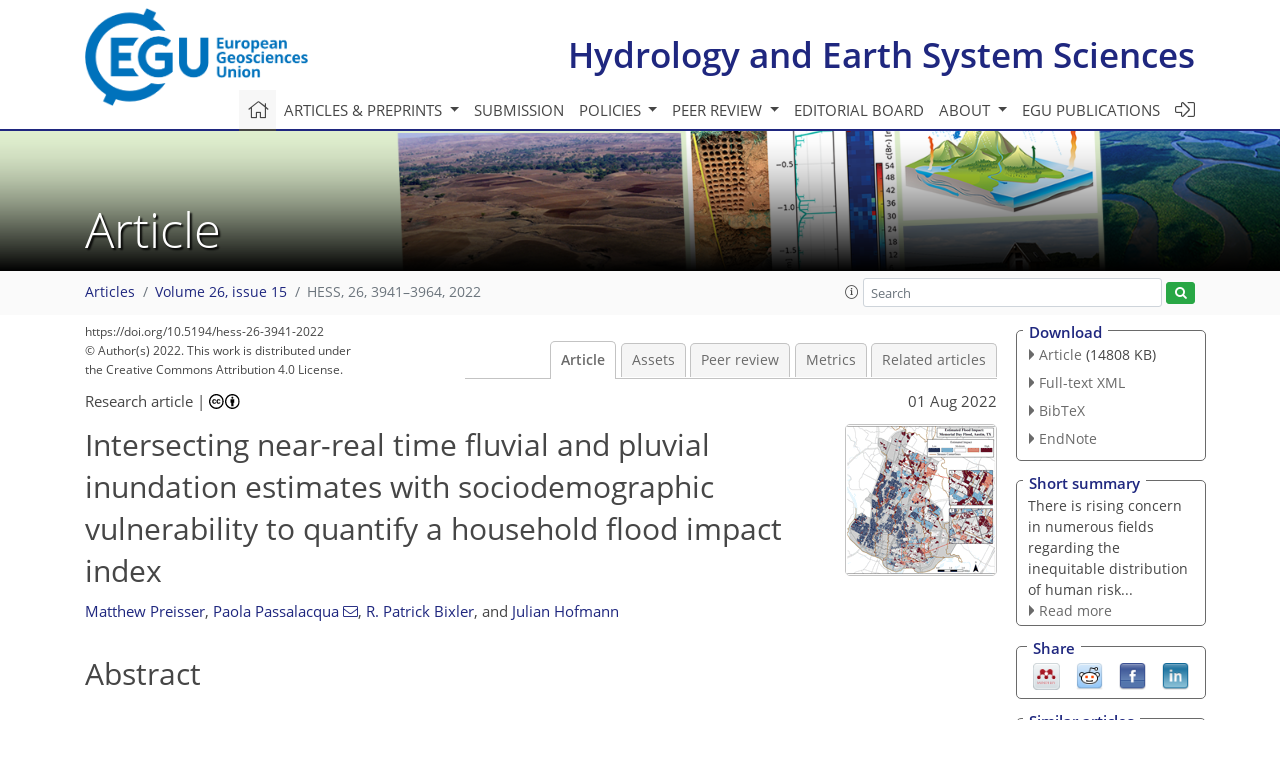

--- FILE ---
content_type: text/html
request_url: https://hess.copernicus.org/articles/26/3941/2022/
body_size: 79959
content:
<!DOCTYPE html PUBLIC "-//W3C//DTD XHTML 1.0 Transitional//EN" "http://www.w3.org/TR/xhtml1/DTD/xhtml1-transitional.dtd">
<!--[if lt IE 7]>      <html xmlns="https://www.w3.org/1999/xhtml" xml:lang="en" lang="en" class="no-js lt-ie9 lt-ie8 lt-ie7 co-ui"> <![endif]-->
											<!--[if IE 7]>         <html  xmlns="https://www.w3.org/1999/xhtml" xml:lang="en" lang="en" class="no-js lt-ie9 lt-ie8 co-ui"> <![endif]-->
											<!--[if IE 8]>         <html xmlns="https://www.w3.org/1999/xhtml" xml:lang="en" lang="en" class="no-js lt-ie9 co-ui"> <![endif]-->
											<!--[if gt IE 8]><!--> <html xmlns="https://www.w3.org/1999/xhtml" xml:lang="en" lang="en" class="no-js co-ui"> <!--<![endif]--> 
											<!-- remove class no-js if js is available --><head>
                                                <!-- BEGIN_HEAD -->
                                                <meta http-equiv="Content-Type" content="text/html; charset=utf-8" />
                                                <meta charset="utf-8" />
                                                <meta name="viewport" content="width=device-width, initial-scale=1" />
                                                
                                                <meta name="theme-color" content="#000000" />
                                                <meta name="application-name" content="1" />
                                                <meta name="msapplication-TileColor" content="#FFFFFF" />
                                            <link rel="preconnect" crossorigin="" href="https://contentmanager.copernicus.org/" /><link rel="icon" size="16x16" href="https://www.hydrology-and-earth-system-sciences.net/favicon_copernicus_16x16_.ico" type="image/x-icon" /><link rel="icon" size="24x24" href="https://www.hydrology-and-earth-system-sciences.net/favicon_copernicus_24x24_.ico" type="image/x-icon" /><link rel="icon" size="32x32" href="https://www.hydrology-and-earth-system-sciences.net/favicon_copernicus_32x32_.ico" type="image/x-icon" /><link rel="icon" size="48x48" href="https://www.hydrology-and-earth-system-sciences.net/favicon_copernicus_48x48_.ico" type="image/x-icon" /><link rel="icon" size="64x64" href="https://www.hydrology-and-earth-system-sciences.net/favicon_copernicus_64x64_.ico" type="image/x-icon" /><link rel="icon" size="228x228" href="https://www.hydrology-and-earth-system-sciences.net/favicon_copernicus_228x228_.png" type="image/png-icon" /><link rel="icon" size="195x195" href="https://www.hydrology-and-earth-system-sciences.net/favicon_copernicus_195x195_.png" type="image/png-icon" /><link rel="icon" size="196x196" href="https://www.hydrology-and-earth-system-sciences.net/favicon_copernicus_196x196_.png" type="image/png-icon" /><link rel="icon" size="128x128" href="https://www.hydrology-and-earth-system-sciences.net/favicon_copernicus_128x128_.png" type="image/png-icon" /><link rel="icon" size="96x96" href="https://www.hydrology-and-earth-system-sciences.net/favicon_copernicus_96x96_.png" type="image/png-icon" /><link rel="apple-touch-icon-precomposed" size="180x180" href="https://www.hydrology-and-earth-system-sciences.net/favicon_copernicus_180x180_.png" type="image/png-icon" /><link rel="apple-touch-icon-precomposed" size="120x120" href="https://www.hydrology-and-earth-system-sciences.net/favicon_copernicus_120x120_.png" type="image/png-icon" /><link rel="apple-touch-icon-precomposed" size="152x152" href="https://www.hydrology-and-earth-system-sciences.net/favicon_copernicus_152x152_.png" type="image/png-icon" /><link rel="apple-touch-icon-precomposed" size="76x76" href="https://www.hydrology-and-earth-system-sciences.net/favicon_copernicus_76x76_.png" type="image/png-icon" /><link rel="apple-touch-icon-precomposed" size="57x57" href="https://www.hydrology-and-earth-system-sciences.net/favicon_copernicus_57x57_.ico" type="image/png-icon" /><link rel="apple-touch-icon-precomposed" size="144x144" href="https://www.hydrology-and-earth-system-sciences.net/favicon_copernicus_144x144_.png" type="image/png-icon" /><script type="text/javascript" src="https://cdn.copernicus.org/libraries/mustache/2.3.0/mustache.min.js"></script><script type="text/javascript" src="https://cdn.copernicus.org/libraries/jquery/1.11.1/jquery.min.js"></script><script type="text/javascript" src="https://cdn.copernicus.org/js/copernicus.min.js"></script><script type="text/javascript" src="https://cdn.copernicus.org/apps/htmlgenerator/js/htmlgenerator-v2.js"></script><script type="text/javascript" src="https://cdn.copernicus.org/libraries/photoswipe/4.1/photoswipe.min.js"></script><script type="text/javascript" src="https://cdn.copernicus.org/libraries/photoswipe/4.1/photoswipe-ui-default.min.js"></script><link rel="stylesheet" type="text/css" media="all" href="https://cdn.copernicus.org/libraries/dszparallexer/dzsparallaxer.css" /><script type="text/javascript" src="https://cdn.copernicus.org/libraries/dszparallexer/dzsparallaxer.js"></script><link rel="stylesheet" type="text/css" media="all" id="hasBootstrap" href="https://cdn.copernicus.org/libraries/bootstrap/current/css/bootstrap.min.css" /><link rel="stylesheet" type="text/css" media="all" href="https://cdn.copernicus.org/libraries/bootstrap/current/css/bootstrap-media.min.css" /><link rel="stylesheet" type="text/css" media="all" href="https://cdn.copernicus.org/libraries/bootstrap/current/css/bootstrap-grid.min.css" /><link rel="stylesheet" type="text/css" media="all" href="https://cdn.copernicus.org/libraries/bootstrap/current/css/bootstrap-reboot.min.css" /><script type="text/javascript" src="https://cdn.copernicus.org/libraries/bootstrap/current/js/popper.js"></script><script type="text/javascript" src="https://cdn.copernicus.org/libraries/bootstrap/current/js/bootstrap.min.js"></script><link rel="preconnect" crossorigin="" href="https://cdn.copernicus.org/" /><link rel="stylesheet" type="text/css" media="all" href="https://cdn.copernicus.org/libraries/unsemantic/unsemantic.min.css" /><link rel="stylesheet" type="text/css" media="all" href="https://cdn.copernicus.org/libraries/photoswipe/4.1/photoswipe.css" /><link rel="stylesheet" type="text/css" media="all" href="https://cdn.copernicus.org/libraries/photoswipe/4.1/dark-icon-skin/dark-icon-skin.css" /><link rel="stylesheet" type="text/css" media="all" href="https://cdn.copernicus.org/css/copernicus-min.css" /><link rel="stylesheet" type="text/css" media="all" href="https://cdn.copernicus.org/css/fontawesome.css" /><link rel="stylesheet" type="text/css" media="all" href="https://cdn.copernicus.org/fonts/FontAwesome/5.11.2_and_4.7.0/css/all.font.css" /><link rel="stylesheet" type="text/css" media="projection, handheld, screen, tty, tv, print" href="https://www.hydrology-and-earth-system-sciences.net/co_cms_font_open_sans_v_15.css" /><link rel="stylesheet" type="text/css" media="projection, handheld, screen, tty, tv, print" href="https://www.hydrology-and-earth-system-sciences.net/template_one_column_base_2023_202301261343_1676458272.css" /><link rel="stylesheet" type="text/css" media="print" href="https://www.hydrology-and-earth-system-sciences.net/template_one_column_base_print_2023_1674737524.css" /><script src="https://www.hydrology-and-earth-system-sciences.net/co_common.js" type="text/javascript">
</script><script src="https://www.hydrology-and-earth-system-sciences.net/co_auth_check.js" type="text/javascript">
</script><script src="https://www.hydrology-and-earth-system-sciences.net/onload_javascript_actions.js" type="text/javascript">
</script><script src="https://www.hydrology-and-earth-system-sciences.net/template-one-column_2023_1674737530.js" type="text/javascript">
</script><!-- END_HEAD --><meta name="global_projectID" content="13" /><meta name="global_pageID" content="375" /><meta name="global_pageIdentifier" content="home" /><meta name="global_moBaseURL" content="https://meetingorganizer.copernicus.org/" /><meta name="global_projectShortcut" content="HESS" /><meta name="global_projectDomain" content="https://www.hydrology-and-earth-system-sciences.net/" />        
        <title>HESS - Intersecting near-real time fluvial and pluvial inundation  estimates with sociodemographic vulnerability  to quantify a household flood impact index</title>
<meta name="data-non-mobile-optimized-message" content="" /><script id="networker">
    window.isSafari = /^((?!chrome|android).)*safari/i.test(navigator.userAgent);

    /**
     *
     */
    function createToastsFunctionality() {
        const toastsWrapper = $('<div>')
                .attr('aria-live', 'polite')
                .attr('aria-atomic', 'true')
                .addClass('toasts-notifications-wrapper');
        $('body').append(toastsWrapper);
    }

    function isOS() {
        return [
                    'iPad Simulator',
                    'iPhone Simulator',
                    'iPod Simulator',
                    'iPad',
                    'iPhone',
                    'iPod'
                ].includes(navigator.platform)
                || (navigator.userAgent.includes("Mac") && "ontouchend" in document)
    }

    /**
     *
     * @param notificationContent
     */
    function addToast(notificationContent) {
        const toast = $('<div>').addClass('toast').attr('role', 'alert').attr('aria-live', 'assertive')
                .attr('aria-atomic', 'true').attr('data-autohide', 'false');
        const toastHeader = $('<div>').addClass('toast-header');
        const toastHeaderTitle = $('<strong>').addClass('mr-auto').html(notificationContent.title);
        const toastHeaderCloseButton = $('<button>').addClass('ml-2').addClass('mb-1').addClass('close').attr('type', 'button')
                .attr('data-dismiss', 'toast');
        const toastHeaderCloseIcon = $('<span>').attr('aria-hidden', 'true').html('&times;');

        let url = '';
        if (notificationContent.hasOwnProperty('url')) {
            url = notificationContent.url;
        } else {
            url = 'https://networker.copernicus.org/my-network';
        }
        const toastBody = $('<div>').addClass('toast-body').html('<a target="_blank" href="' + url + '">' + notificationContent.text + '</a>');
        $(toastHeaderCloseButton).append(toastHeaderCloseIcon);
        $(toastHeader).append(toastHeaderTitle);
        $(toastHeader).append(toastHeaderCloseButton);
        $(toast).append(toastHeader);
        $(toast).append(toastBody);

        $('.toasts-notifications-wrapper').append(toast);

        $('.toast').toast('show');
    }

    function coNetworker_sendUsersLocation(location, userHash, publicLabel, projectID, application) {

        if (templateHasBootstrap()) {
            createToastsFunctionality();
        }

        userHash = userHash || 'null';
        location = location || 'c_content_manager::getProjectTemplateMobileOpt';
        publicLabel = publicLabel || '';

        if (publicLabel === ''){
            publicLabel = location;
        }

        if (userHash !== null && userHash.length > 5) {
            try {
                if(typeof window.ws === 'undefined' || window.ws === null || !window.ws) {
                    window.ws = new WebSocket('wss://websockets.copernicus.org:8080');
                } else {
                    window.ws.close(1000);
                    window.ws = new WebSocket('wss://websockets.copernicus.org:8080');
                }
                const data = {
                    'type': 'status',
                    'action': 'start',
                    'data': {
                        'userIdentifier': userHash,
                        'projectID': projectID,
                        'coApp': application,
                        'location': location,
                        'publicLabel': publicLabel
                    }
                };
                if (window.ws === 1) {
                    window.ws.send(JSON.stringify(data));
                } else {
                    window.ws.onopen = function (msg) {
                        window.ws.send(JSON.stringify(data));
                        dispatchEvent(new CustomEvent('loadCommonNetworker'));
                    };

                    window.ws.onmessage = function (event) {
                        try {
                            const data = JSON.parse(event.data);

                            switch (data.type) {
                                case 'notification':
                                    const pushNotificationData = data.data;
                                    if (pushNotificationData.hasOwnProperty('user') && pushNotificationData.user.length > 5 && pushNotificationData.user === userHash) {
                                        window.showPushNotification(pushNotificationData);
                                    }
                                    break;
                            }
                        } catch (e) {
                            console.log(e);
                        }
                    }
                }
            } catch (e) {
                console.error(e);
            }

        }
    }

    window.showPushNotification = function (notificationContent) {
        showMessage(notificationContent);

        function showMessage(notificationContent){
            if (templateHasBootstrap()) {
                showBootstrapModal(notificationContent);
            }
        }

        function showBootstrapModal(notificationContent) {
            const randomId = getRandomInt(100,999);
            let modal = $('<div>').addClass('modal').attr('id', 'modal-notification' + randomId);
            let modalDialog = $('<div>').addClass('modal-dialog');
            let modalContent = $('<div>').addClass('modal-content');
            let modalBody = $('<div>').addClass('modal-body');
            let message = $('<div>').addClass('modal-push-message').html('<h3 class="mb-3">' + notificationContent.title + '</h3><p>' + notificationContent.text + '</p>');
            let buttonsWrapper = $('<div>').addClass('row');
            let buttonsWrapperCol = $('<div>').addClass('col-12').addClass('text-right');
            let buttonCancel = $('<button>').addClass('btn').addClass('btn-danger').addClass('mr-2').html('Cancel')
            let buttonSuccess = $('<button>').addClass('btn').addClass('btn-success').html('OK')

            $(buttonsWrapper).append(buttonsWrapperCol);
            $(buttonsWrapperCol).append(buttonCancel);
            $(buttonsWrapperCol).append(buttonSuccess);
            $(modalBody).append(message).append(buttonsWrapper);
            $(modalContent).append(modalBody);
            $(modalDialog).append(modalContent);
            $(modal).append(modalDialog);

            $(buttonCancel).on('click', (event) => {
                event.preventDefault();
                event.stopPropagation();
                event.stopImmediatePropagation();
                $(modal).modal('hide');
            });

            $(buttonSuccess).on('click', (event) => {
                event.preventDefault();
                event.stopPropagation();
                event.stopImmediatePropagation();
                $(modal).modal('hide');
                handleOnclickNotification(notificationContent);
            });
            $(modal).modal('show');

            setTimeout(() => {
                dispatchEvent(new CustomEvent('modalLoaded', {'detail': 'modal-notification' + randomId}));
            }, 1000);
        }

        window.addEventListener('modalLoaded', function (event) {
            setTimeout(() => {
                $('#' + event.detail).modal('hide');
            }, 9000);
        });

        function handleOnclickNotification(notificationContent) {
            if (notificationContent.hasOwnProperty('withConnect') && notificationContent.withConnect.length > 0) {
                acceptContactRequest(notificationContent);
            }

            if (notificationContent.hasOwnProperty('url')) {
                if (window.isSafari && isOS()) {
                    window.location.href = notificationContent.url;
                } else {
                    window.open(notificationContent.url, '_blank').focus();
                }
            } else {
                if (window.isSafari && isOS()) {
                    window.open('https://networker.copernicus.org/my-network', '_blank');
                } else {
                    window.open('https://networker.copernicus.org/my-network', '_blank').focus();
                }
            }
        }

        /**
         *
         * @param notificationContent
         */
        function acceptContactRequest(notificationContent) {
            const formData = new FormData();
            formData.append('r', notificationContent.userFrom);
            formData.append('a', 'a');

            $.ajax({
                url: 'https://networker.copernicus.org/handle-request-job',
                type: 'POST',
                data: formData,
                processData: false,
                contentType: false,
                xhrFields: {
                    withCredentials: true
                },
                beforeSend: function () {
                    $('.splash').fadeIn();
                    $('.lightbox').fadeIn();
                }
            })
                    .done(function (dataResponse) {
                        const data = JSON.parse(dataResponse);
                        let text = 'Please consider joining the text chat now.';
                        window.sendPushNotification({
                            title: window.userDataCommonNetworker.name + ' aims to chat with you.',
                            text: text,
                            user: data.message.userIdentifier,
                            url: notificationContent.url
                        });
                        $('.splash').fadeOut();
                        $('.lightbox').fadeOut();
                    })
                    .fail(function (error) {
                        $('.splash').fadeOut();
                        $('.lightbox').fadeOut();
                    });
        }
    }


    function templateHasBootstrap() {
        const bootstrap = document.getElementById('hasBootstrap');
        return bootstrap !== null && typeof bootstrap !== 'undefined';
    }

        coNetworker_sendUsersLocation();
    dispatchEvent(new CustomEvent('loadCommonNetworker'));

    function getRandomInt(min, max) {
        min = Math.ceil(min);
        max = Math.floor(max);
        return Math.floor(Math.random() * (max - min + 1)) + min;
    }
</script>

		        <link rel="stylesheet" type="text/css" href="https://cdn.copernicus.org/libraries/photoswipe/4.1/dark-icon-skin/dark-icon-skin.css">
            <base href="/">
        
        <link rel="stylesheet" type="text/css" href="https://cdn.copernicus.org/libraries/unsemantic/unsemantic.min.css">
        <link rel="stylesheet" type="text/css" href="https://cdn.copernicus.org/libraries/jquery/1.11.1/ui/jquery-ui.min.css">
        <link rel="stylesheet" type="text/css" href="https://cdn.copernicus.org/libraries/jquery/1.11.1/ui/jquery-ui-slider-pips.css">
        <link rel="stylesheet" type="text/css" href="https://cdn.copernicus.org/libraries/photoswipe/4.1/photoswipe.css">
        <link rel="stylesheet" type="text/css" href="https://cdn.copernicus.org/apps/htmlgenerator/css/htmlgenerator.css?v=1">
<meta name="citation_fulltext_world_readable" content="">
<meta name="citation_publisher" content="Copernicus GmbH"/>
<meta name="citation_title" content="Intersecting near-real time fluvial and pluvial inundation  estimates with sociodemographic vulnerability  to quantify a household flood impact index"/>
<meta name="citation_abstract" content="&lt;p&gt;&lt;strong class=&quot;journal-contentHeaderColor&quot;&gt;Abstract.&lt;/strong&gt; Increased interest in combining compound flood hazards and social vulnerability has driven recent advances in flood impact mapping. However, current methods to estimate event-specific compound flooding at the household level require high-performance computing resources frequently not available to local stakeholders. Government and non-governmental agencies currently lack the methods to repeatedly and rapidly create flood impact maps that incorporate the local variability in both hazards and social vulnerability. We address this gap by developing a methodology to estimate a flood impact index at the household level in near-real time, utilizing high-resolution elevation data to approximate event-specific inundation from both pluvial and fluvial sources in conjunction with a social vulnerability index. Our analysis uses the 2015 Memorial Day flood in Austin, Texas, as a case study and proof of concept for our methodology. We show that 37 % of the census block groups in the study area experience flooding from only pluvial sources and are not identified in local or national flood hazard maps as being at risk. Furthermore, averaging hazard estimates to cartographic boundaries masks household variability, with 60 % of the census block groups in the study area having a coefficient of variation around the mean flood depth exceeding 50 %. Comparing our pluvial flooding estimates to a 2D physics-based model, we classify household impact accurately for 92 % of households. Our methodology can be used as a tool to create household compound flood impact maps to provide computationally efficient information to local stakeholders.&lt;/p&gt;"/>
    <meta name="citation_publication_date" content="2022/08/01"/>
    <meta name="citation_online_date" content="2022/08/01"/>
<meta name="citation_journal_title" content="Hydrology and Earth System Sciences"/>
    <meta name="citation_volume" content="26"/>
    <meta name="citation_issue" content="15"/>
    <meta name="citation_issn" content="1027-5606"/>
<meta name="citation_doi" content="10.5194/hess-26-3941-2022"/>
<meta name="citation_firstpage" content="3941"/>
<meta name="citation_lastpage" content="3964"/>
    <meta name="citation_author" content="Preisser, Matthew"/>
        <meta name="citation_author_institution" content="Environmental and Water Resources Engineering, University of Texas at Austin, Austin, Texas, USA"/>
        <meta name="citation_author_institution" content="LBJ School of Public Affairs, University of Texas at Austin, Austin, Texas, USA"/>
        <meta name="citation_author_orcid" content="0000-0002-5149-3744">
    <meta name="citation_author" content="Passalacqua, Paola"/>
        <meta name="citation_author_institution" content="Environmental and Water Resources Engineering, University of Texas at Austin, Austin, Texas, USA"/>
        <meta name="citation_author_orcid" content="0000-0002-4763-7231">
        <meta name="citation_author_email" content="paola@austin.utexas.edu">
    <meta name="citation_author" content="Bixler, R. Patrick"/>
        <meta name="citation_author_institution" content="LBJ School of Public Affairs, University of Texas at Austin, Austin, Texas, USA"/>
    <meta name="citation_author" content="Hofmann, Julian"/>
        <meta name="citation_author_institution" content="Institute of Hydraulic Engineering and Water Resources Management, RWTH Aachen University, Aachen, Germany"/>
        <meta name="citation_author_orcid" content="0000-0002-7156-7173">

    <meta name="citation_reference" content="Abbas, H. B. and Routray, J. K.: Vulnerability to flood-induced public health
risks in Sudan, Disast. Prevent. Manage., 23, 395–419,
https://doi.org/10.1108/DPM-07-2013-0112, 2014. a">
    <meta name="citation_reference" content="Agard, J. and Schipper, E. L. F.: Glossary, Annex II, in: Managing the Risks
of Extreme Events and Disasters to Advance Climate Change Adaptation: Special
Report of the Intergovernmental Panel on Climate Change, edited by: Birkmann,
J., Campos, M., Dubeux, C., Nojiri, Y., Olsson, L., Osman-Elasha, B.,
Pelling, M., Prather, M., Rivera-Ferre, M., Ruppel, O., Sallenger, A., Smith,
K., and St. Clair, A., Cambridge Univesrity Press, Cambridge, UK, and New York, NY, USA, 1757–1776, https://doi.org/10.1016/s0959-3780(06)00031-8, 2012. a">
    <meta name="citation_reference" content="Ahmed, F., Khan, M. S. A., Warner, J., Moors, E., and Terwisscha Van Scheltinga, C.: Integrated Adaptation Tipping Points (IATPs) for urban flood resilience, Environ. Urbaniz., 30, 575–596, https://doi.org/10.1177/0956247818776510, 2018a. a">
    <meta name="citation_reference" content="Ahmed, F., Moors, E., Khan, M. S. A., Warner, J., and Terwisscha van Scheltinga, C.: Tipping points in adaptation to urban flooding under
climate change and urban growth: The case of the Dhaka megacity, Land Use
Policy, 79, 496–506, https://doi.org/10.1016/j.landusepol.2018.05.051, 2018b. a">
    <meta name="citation_reference" content="Antoine, M., Javaux, M., and Bielders, C.: What indicators can capture
runoff-relevant connectivity properties of the micro-topography at the plot
scale?, Adv. Water Resour., 32, 1297–1310, https://doi.org/10.1016/j.advwatres.2009.05.006, 2009. a">
    <meta name="citation_reference" content="Appels, W. M., Bogaart, P. W., and van der Zee, S. E.: Influence of spatial
variations of microtopography and infiltration on surface runoff and field
scale hydrological connectivity, Adv. in Water Resour., 34, 303–313, https://doi.org/10.1016/j.advwatres.2010.12.003, 2011. a">
    <meta name="citation_reference" content="Bachmann, D.: Beitrag zur Entwicklung eines Entscheidungsunterstützungssystems zur Bewertung und Planung von Hochwasserschutzmaßnahmen, PhD thesis, Institut für Wasserbau und Wasserwirtschaft, RWTH Aachen, Aachen, https://d-nb.info/1023005069/34
(last access: 15 March 2022), 2012. a">
    <meta name="citation_reference" content="Bachmann, D.: ProMaIDes: State-of-the Science Flood Risk Management Tool,
https://promaides.h2.de/promaides/ (last access: 15 March 2022), 2021. a">
    <meta name="citation_reference" content="Bakkensen, L. A., Fox-Lent, C., Read, L. K., and Linkov, I.: Validating
Resilience and Vulnerability Indices in the Context of Natural Disasters,
Risk Anal., 37, 982–1004, https://doi.org/10.1111/risa.12677, 2017. a">
    <meta name="citation_reference" content="Barnes, R.: r-barnes/Barnes2020-FillSpillMerge, GitHub [code], https://github.com/r-barnes/Barnes2020-FillSpillMerge, last access: 28 July 2022. a">
    <meta name="citation_reference" content="Barnes, R., Callaghan, K., and Wickert, A.: Computing water flow through
complex landscapes – Part 3: Fill-Spill-Merge: Flow routing in depression
hierarchies, Earth Surf. Dynam., 7, 737–753, https://doi.org/10.5194/esurf-7-737-2019, 2019. a, b, c, d, e, f">
    <meta name="citation_reference" content="Barnes, R., Callaghan, K. L., and Wickert, A. D.: Computing water flow through complex landscapes – Part 2: Finding hierarchies in depressions and morphological segmentations, Earth Surf. Dynam., 8, 431–445, https://doi.org/10.5194/esurf-8-431-2020, 2020. a">
    <meta name="citation_reference" content="Bates, P. D., Quinn, N., Sampson, C., Smith, A., Wing, O., Sosa, J., Savage,
J., Olcese, G., Neal, J., Schumann, G., Giustarini, L., Coxon, G., Porter,
J. R., Amodeo, M. F., Chu, Z., Lewis-Gruss, S., Freeman, N. B., Houser, T.,
Delgado, M., Hamidi, A., Bolliger, I., McCusker, K., Emanuel, K., Ferreira, C. M., Khalid, A., Haigh, I. D., Couasnon, A., Kopp, R., Hsiang, S., and Krajewski, W. F.: Combined Modeling of US Fluvial, Pluvial, and Coastal Flood Hazard Under Current and Future Climates, Water Resour. Res., 57, 1–29, https://doi.org/10.1029/2020WR028673, 2021. a, b, c">
    <meta name="citation_reference" content="Bermúdez, M., Ntegeka, V., Wolfs, V., and Willems, P.: Development and
Comparison of Two Fast Surrogate Models for Urban Pluvial Flood Simulations,
Water Resour. Manage., 32, 2801–2815, https://doi.org/10.1007/s11269-018-1959-8, 2018. a">
    <meta name="citation_reference" content="Bernini, A. and Franchini, M.: A Rapid Model for Delimiting Flooded Areas,
Water Resour. Manage., 27, 3825–3846, https://doi.org/10.1007/s11269-013-0383-3, 2013. a, b">
    <meta name="citation_reference" content="Bin, O. and Kruse, J. B.: Real Estate Market Response to Coastal Flood
Hazards, Nat. Hazards Rev., 7, 137–144, https://doi.org/10.1061/(asce)1527-6988(2006)7:4(137), 2006. a">
    <meta name="citation_reference" content="Bixler, R. P., Yang, E., Richter, S. M., and Coudert, M.: Boundary crossing for urban community resilience: A social vulnerability and multi-hazard approach in Austin, Texas, USA, Int. J. Disast. Risk Reduct., 66, 102613, https://doi.org/10.1016/j.ijdrr.2021.102613, 2021. a, b, c, d">
    <meta name="citation_reference" content="Bulti, D. T. and Abebe, B. G.: A review of flood modeling methods for urban
pluvial flood application, Model. Earth Syst. Environ., 6, 1293–1302, https://doi.org/10.1007/s40808-020-00803-z, 2020a. a">
    <meta name="citation_reference" content="Bulti, D. T. and Abebe, B. G.: A review of flood modeling methods for urban
pluvial flood application, Model. Earth Syst. Environ., 6, 1293–1302, https://doi.org/10.1007/s40808-020-00803-z, 2020b. a">
    <meta name="citation_reference" content="Burton, C. and Cutter, S. L.: Levee Failures and Social Vulnerability in the
Sacramento-San Joaquin Delta Area, California, Nat. Hazards Rev., 9, 136–149, https://doi.org/10.1061/(asce)1527-6988(2008)9:3(136), 2008. a, b">
    <meta name="citation_reference" content="Burton, C. G.: Social Vulnerability and Hurricane Impact Modeling, Nat.
Hazards Rev., 11, 58–68, https://doi.org/10.1061/(asce)1527-6988(2010)11:2(58), 2010. a">
    <meta name="citation_reference" content="Calianno, M., Ruin, I., and Gourley, J. J.: Supplementing flash flood reports
with impact classifications, J. Hydrol., 477, 1–16,
https://doi.org/10.1016/j.jhydrol.2012.09.036, 2013. a">
    <meta name="citation_reference" content="Callaghan, K. L. and Wickert, A. D.: Computing water flow through complex
landscapes – Part 1: Incorporating depressions in flow routing using
FlowFill, Earth Surf. Dynam., 7, 737–753, https://doi.org/10.5194/esurf-7-737-2019, 2019. a, b">
    <meta name="citation_reference" content="Cardona, O. D., Van Aalst, M. K., Birkmann, J., Fordham, M., Mc Gregor, G., Rosa, P., Pulwarty, R. S., Schipper, E. L. F., Sinh, B. T., Décamps, H., Keim, M., Davis, I., Ebi, K. L., Lavell, A., Mechler, R., Murray, V., Pelling, M., Pohl, J., Smith, A. O., and Thomalla, F.: Determinants of risk:
Exposure and vulnerability, in: Managing the Risks of Extreme Events and
Disasters to Advance Climate Change Adaptation: Special Report of the
Intergovernmental Panel on Climate Change, Cambridge Univesrity Press, Cambridge, UK, and New York, NY, USA, 65–108, https://doi.org/10.1017/CBO9781139177245.005, 2012. a, b, c, d">
    <meta name="citation_reference" content="Chakraborty, J., Collins, T. W., Montgomery, M. C., and Grineski, S. E.:
Social and Spatial Inequities in Exposure to Flood Risk in Miami, Florida,
Nat. Hazards Rev., 15, 04014006, https://doi.org/10.1061/(asce)nh.1527-6996.0000140, 2014. a, b, c, d">
    <meta name="citation_reference" content="Chu, X., Yang, J., Chi, Y., and Zhang, J.: Dynamic puddle delineation and
modeling of puddle-to-puddle filling-spilling-merging-splitting overland flow
processes, Water Resour. Res., 49, 3825–3829, https://doi.org/10.1002/wrcr.20286, 2013a. a, b">
    <meta name="citation_reference" content="Chu, X., Yang, J., Chi, Y., and Zhang, J.: Dynamic puddle delineation and
modeling of puddle-to-puddle filling-spilling-merging-splitting overland flow
processes, Water Resour. Res., 49, 3825–3829, https://doi.org/10.1002/wrcr.20286, 2013b. a">
    <meta name="citation_reference" content="Collins, T. W., Grineski, S. E., Chakraborty, J., Montgomery, M. C., and
Hernandez, M.: Downscaling Environmental Justice Analysis: Determinants of
Household-Level Hazardous Air Pollutant Exposure in Greater Houston, Ann.
Assoc. Am. Geogr., 105, 684–703, https://doi.org/10.1080/00045608.2015.1050754, 2015. a">
    <meta name="citation_reference" content="Collins, T. W., Grineski, S. E., Chakraborty, J., and Flores, A. B.:
Environmental injustice and Hurricane Harvey: A household-level study of
socially disparate flood exposures in Greater Houston, Texas, USA, Environ. Res., 179, 108772, https://doi.org/10.1016/j.envres.2019.108772, 2019. a">
    <meta name="citation_reference" content="Cutter, S. L., Boruff, B., and Shirley, W. L.: Social vulnerability to
environmental hazards, Social Sci. Quart., 84, 242–261,
https://doi.org/10.1111/1540-6237.8402002, 2003. a, b">
    <meta name="citation_reference" content="Cutter, S. L., Emrich, C. T., Morath, D. P., and Dunning, C. M.: Integrating
social vulnerability into federal flood risk management planning, J. Flood Risk Manage., 6, 332–344, https://doi.org/10.1111/jfr3.12018, 2013. a, b">
    <meta name="citation_reference" content="de Carvalho Júnior, O. A., Guimarães, R. F., Montgomery, D. R.,
Gillespie, A. R., Gomes, R. A. T., Martins, É. D. S., and Silva, N. C.:
Karst depression detection using ASTER, ALOS/PRISM and SRTM-derived digital
elevation models in the Bambuí group, Brazil, Remote Sens., 6, 330–351, https://doi.org/10.3390/rs6010330, 2013. a">
    <meta name="citation_reference" content="de Moel, H. and Aerts, J. C.: Effect of uncertainty in land use, damage models and inundation depth on flood damage estimates, Nat. Hazards, 58,
407–425, https://doi.org/10.1007/s11069-010-9675-6, 2011. a">
    <meta name="citation_reference" content="Downton, M. W., Morss, R. E., Wilhelmi, O. V., Gruntfest, E., and Higgins, M. L.: Interactions between scientific uncertainty and flood management
decisions: Two case studies in Colorado, Environ. Hazards, 6, 134–146,
https://doi.org/10.1016/j.hazards.2006.05.003, 2005. a">
    <meta name="citation_reference" content="Fahy, B., Brenneman, E., Chang, H., and Shandas, V.: Spatial analysis of urban flooding and extreme heat hazard potential in Portland, OR, Int. J. Disast. Risk Reduct., 39, 101117, https://doi.org/10.1016/j.ijdrr.2019.101117, 2019. a">
    <meta name="citation_reference" content="Falconer, R. H., Cobby, D., Smyth, P., Astle, G., Dent, J., and Golding, B.:
Pluvial flooding: New approaches in flood warning, mapping and risk management, J. Flood Risk Manage., 2, 198–208, https://doi.org/10.1111/j.1753-318X.2009.01034.x, 2009. a">
    <meta name="citation_reference" content="Fekete, A.: Validation of a social vulnerability index in context to
river-floods in Germany, Nat. Hazards Earth Syst. Sci., 9, 393–403, https://doi.org/10.5194/nhess-9-393-2009, 2009. a">
    <meta name="citation_reference" content="Fielding, J. and Burningham, K.: Environmental inequality and flood hazard,
Local Environ., 10, 379–395, https://doi.org/10.1080/13549830500160875, 2005. a">
    <meta name="citation_reference" content="Finch, C., Emrich, C. T., and Cutter, S. L.: Disaster disparities and
differential recovery in New Orleans, Populat. Environ., 31, 179–202, https://doi.org/10.1007/s11111-009-0099-8, 2010. a">
    <meta name="citation_reference" content="Flanagan, B. E., Gregory, E. W., Hallisey, E. J., Heitgerd, J. L., and Lewis,
B.: A Social Vulnerability Index for Disaster Management, J. Homeland Secur. Emerg. Manage., 8, 1–22, https://doi.org/10.2202/1547-7355.1792, 2011. a">
    <meta name="citation_reference" content="Freni, G., La Loggia, G., and Notaro, V.: Uncertainty in urban flood damage
assessment due to urban drainage modelling and depth-damage curve estimation, Water Sci. Technol., 61, 2979–2993, https://doi.org/10.2166/wst.2010.177, 2010. a">
    <meta name="citation_reference" content="Fritsch, K., Assmann, A., and Tyrna, B.: Long-term experiences with pluvial
flood risk management, in: E3S Web of Conferences, 7,
https://doi.org/10.1051/e3sconf/20160704017, 2016. a">
    <meta name="citation_reference" content="Grahn, T. and Nyberg, L.: Assessment of pluvial flood exposure and
vulnerability of residential areas, Int. J. Disast. Risk Reduct., 21, 367–375, https://doi.org/10.1016/j.ijdrr.2017.01.016, 2017. a">
    <meta name="citation_reference" content="Grimm, C., Wöffler, T., Bachmann, D., and Schüttrumpf, H.: Risk
management in coastal engineering: Applied coastal research projects for
Northern Germany, Wasser Abfall, 14, 53–55, 2012. a">
    <meta name="citation_reference" content="Guo, K., Guan, M., and Yu, D.: Urban surface water flood modelling – a
comprehensive review of current models and future challenges, Hydrol. Earth Syst. Sci., 25, 2843–2860, https://doi.org/10.5194/hess-25-2843-2021, 2021. a">
    <meta name="citation_reference" content="Hapuarachchi, H. A. P., Wang, Q. J., and Pagano, T. C.: A review of advances
in flash flood forecasting, Hydrol. Process., 2784, 2771–2784, https://doi.org/10.1002/hyp.8040, 2011. a">
    <meta name="citation_reference" content="Houston, D., Werrity, A., Bassett, D., Geddes, A., Hoolachan, A., and McMillan, M.: Pluvial(rain-related) flooding in urban areas: the invisible hazard, Joseph Rowntree Foundation,
https://www.jrf.org.uk/report/pluvial-rain-related-flooding-urban-areas-invisible-hazard#jl_downloads_0
(last access: 15 March 2022), 2011. a">
    <meta name="citation_reference" content="ISDR: UNISDR Terminology on Disaster Risk, Tech. rep., ISDR,
https://doi.org/10.7591/9781501701498-008, 2009. a, b">
    <meta name="citation_reference" content="Jenson, S. K. and Domingue, J. O.: Extracting topographic structure from
digital elevation data for geographic information system analysis, Photogram. Eng. Remote Sens., 54, 1593–1600, 1988. a">
    <meta name="citation_reference" content="Johnson, M. J., Munasinghe, D., Eyelade, D., and Cohen, S.: An integrated
evaluation of the National Water Model (NWM)–Height above nearest drainage (HAND) flood mapping methodology, Nat. Hazards Earth Syst. Sci., 19, 2405–2420, https://doi.org/10.5194/nhess-19-2405-2019, 2019. a">
    <meta name="citation_reference" content="Kaźmierczak, A. and Cavan, G.: Surface water flooding risk to urban
communities: Analysis of vulnerability, hazard and exposure, Landsc. Urban Plan., 103, 185–197, https://doi.org/10.1016/j.landurbplan.2011.07.008, 2011. a">
    <meta name="citation_reference" content="Kron, W.: Flood risk = hazard ⋅ values ⋅ vulnerability, Water Int., 30, 58–68, https://doi.org/10.1080/02508060508691837, 2005. a">
    <meta name="citation_reference" content="Le, P. V. V. and Kumar, P.: Power law scaling of topographic depressions and
their hydrologic connectivity, Geophys. Res. Lett., 41, 1553–1559,
https://doi.org/10.1002/2013GL059114, 2014. a">
    <meta name="citation_reference" content="Lee, D. and Jung, J.: The growth of low-income population in floodplains: A
case study of Austin, TX, KSCE J. Civ. Eng., 18, 683–693,
https://doi.org/10.1007/s12205-014-0205-z, 2014. a">
    <meta name="citation_reference" content="Lewin, J. and Ashworth, P. J.: The negative relief of large river floodplains, Earth-Sci. Rev., 129, 1–23, https://doi.org/10.1016/j.earscirev.2013.10.014, 2014. a">
    <meta name="citation_reference" content="Lhomme, J., Sayers, P., Gouldby, B., Wills, M., and Mulet-Marti, J.: Recent
development and application of a rapid flood spreading method, in: Flood Risk
Management: Research and Practice, Taylor &amp;amp; Francis Group, 15–24, ISBN 9780429207129, 2008. a, b, c, d">
    <meta name="citation_reference" content="Li, S., MacMillan, R. A., Lobb, D. A., McConkey, B. G., Moulin, A., and Fraser, W. R.: Lidar DEM error analyses and topographic depression identification in a hummocky landscape in the prairie region of Canada, Geomorphology, 129, 263–275, https://doi.org/10.1016/j.geomorph.2011.02.020, 2011. a">
    <meta name="citation_reference" content="Lindsay, J. B. and Creed, I. F.: Removal of artifact depressions from digital
elevation models: Towards a minimum impact approach, Hydrol. Process., 19, 3113–3126, https://doi.org/10.1002/hyp.5835, 2005. a">
    <meta name="citation_reference" content="Luke, A., Sanders, B. F., Goodrich, K. A., Feldman, D. L., Boudreau, D.,
Eguiarte, A., Serrano, K., Reyes, A., Schubert, J. E., Aghakouchak, A.,
Basolo, V., and Matthew, R. A.: Going beyond the flood insurance rate map:
Insights from flood hazard map co-production, Nat. Hazards Earth Syst. Sci., 18, 1097–1120, https://doi.org/10.5194/nhess-18-1097-2018, 2018. a, b, c">
    <meta name="citation_reference" content="Martz, L. W. and Garbrecht, J.: An outlet breaching algorithm for the
treatment of closed depressions in a raster DEM, Comput. Geosci., 25, 835–844, https://doi.org/10.1016/S0098-3004(99)00018-7, 1999. a">
    <meta name="citation_reference" content="McCarthy, S., Tunstall, S., Parker, D., Faulkner, H., and Howe, J.: Risk
communication in emergency response to a simulated extreme flood, Environ. Hazards, 7, 179–192, https://doi.org/10.1016/j.envhaz.2007.06.003, 2007. a">
    <meta name="citation_reference" content="McGrath, H., Bourgon, J. F., Proulx-Bourque, J. S., Nastev, M., and Abo El
Ezz, A.: A comparison of simplified conceptual models for rapid web-based
flood inundation mapping, Nat. Hazards, 93, 905–920, https://doi.org/10.1007/s11069-018-3331-y, 2018. a">
    <meta name="citation_reference" content="Metz, M., Mitasova, H., and Harmon, R. S.: Efficient extraction of drainage
networks from massive, radar-based elevation models with least cost path
search, Hydrol. Earth Syst. Sci., 15, 667–678,
https://doi.org/10.5194/hess-15-667-2011, 2011. a">
    <meta name="citation_reference" content="Middelmann-Fernandes, M. H.: Flood damage estimation beyond stage-damage
functions: An Australian example, J. Flood Risk Manage., 3, 88–96, https://doi.org/10.1111/j.1753-318X.2009.01058.x, 2010. a">
    <meta name="citation_reference" content="Ming, X., Liang, Q., Xia, X., Li, D., and Fowler, H. J.: Real-Time Flood
Forecasting Based on a High-Performance 2-D Hydrodynamic Model and Numerical
Weather Predictions, Water Resour. Res., 56, 7, https://doi.org/10.1029/2019WR025583, 2020. a, b, c">
    <meta name="citation_reference" content="Moftakhari, H. R., AghaKouchak, A., Sanders, B. F., Allaire, M., and Matthew,
R. A.: What Is Nuisance Flooding? Defining and Monitoring an Emerging
Challenge, Water Resour. Res., 54, 4218–4227, https://doi.org/10.1029/2018WR022828, 2018. a, b, c">
    <meta name="citation_reference" content="Muthusamy, M., Casado, M. R., Salmoral, G., Irvine, T., and Leinster, P.: A remote sensing based integrated approach to quantify the impact
of fluvial and pluvial flooding in an urban catchment, Remote Sens., 11, 577, https://doi.org/10.3390/rs11050577, 2019. a">
    <meta name="citation_reference" content="National Academies of Sciences Engineering and Medicine: Framing the
Challenge of Urban Flooding in the United States, The National Academies
Press, Washington, DC, https://doi.org/10.17226/25381, 2019. a">
    <meta name="citation_reference" content="Nelson, K. S., Abkowitz, M. D., and Camp, J. V.: A method for creating high
resolution maps of social vulnerability in the context of environmental
hazards, Appl. Geogr., 63, 89–100, https://doi.org/10.1016/j.apgeog.2015.06.011, 2015. a, b, c, d">
    <meta name="citation_reference" content="Nobre, A. D., Cuartas, L. A., Hodnett, M., Rennó, C. D., Rodrigues, G.,
Silveira, A., Waterloo, M., and Saleska, S.: Height Above the Nearest Drainage – a hydrologically relevant new terrain model, J. Hydrol., 404, 13–29, https://doi.org/10.1016/j.jhydrol.2011.03.051, 2011. a, b">
    <meta name="citation_reference" content="PassaH2O Group: passaH2O/GeoFlood, GitHub [code], https://github.com/passaH2O/GeoFlood, last access: 28 July 2022. a">
    <meta name="citation_reference" content="Passalacqua, P., Do Trung, T., Foufoula-Georgiou, E., Sapiro, G., and
Dietrich, W. E.: A geometric framework for channel network extraction from
lidar: Nonlinear diffusion and geodesic paths, J. Geophys. Res., 115, 1–18, https://doi.org/10.1029/2009jf001254, 2010. a, b">
    <meta name="citation_reference" content="Peduzzi, P.: The Disaster Risk, Global Change, and Sustainability Nexus,
Sustainability (Switzerland), 11, 1–21, https://doi.org/10.3390/su11040957, 2019. a">
    <meta name="citation_reference" content="Pregnolato, M., Ford, A., Wilkinson, S. M., and Dawson, R. J.: The impact of
flooding on road transport: A depth-disruption function, Transport. Res. Pt. D, 55, 67–81, https://doi.org/10.1016/j.trd.2017.06.020, 2017. a">
    <meta name="citation_reference" content="Preisser, M., Passalacqua, P., Bixler, R. P., and Hofmann, J.: Data, Scripts, and Results for “Intersecting Near-Real Time Fluvial and Pluvial Inundation Estimates with Sociodemographic Vulnerability to Quantify a Household Flood Impact Index”. In Hydrology and Earth System Sciences, Zenodo [data set and code], https://doi.org/10.5281/zenodo.6584401, 2022. a">
    <meta name="citation_reference" content="Rolfe, M. I., Pit, S. W., McKenzie, J. W., Longman, J., Matthews, V., Bailie,
R., and Morgan, G. G.: Social vulnerability in a high-risk flood-affected
rural region of NSW, Australia, Nat. Hazards, 101, 631–650,
https://doi.org/10.1007/s11069-020-03887-z, 2020. a">
    <meta name="citation_reference" content="Rufat, S., Tate, E., Burton, C. G., and Maroof, A. S.: Social vulnerability to floods: Review of case studies and implications for measurement, Int. J. Disast. Risk Reduct., 14, 470–486, https://doi.org/10.1016/j.ijdrr.2015.09.013, 2015. a, b">
    <meta name="citation_reference" content="Rufat, S., Tate, E., Emrich, C. T., and Antolini, F.: How Valid Are Social
Vulnerability Models?, Ann. Am. Assoc. Geogr., 109, 1131–1153, https://doi.org/10.1080/24694452.2018.1535887, 2019. a">
    <meta name="citation_reference" content="Samuels, P. and Goudby, B.: Language of Risk, Tech. rep.,
Floodsite Program, http://www.floodsite.net/html/partner_area/project_docs/FLOODsite_Language_of_Risk_v4_0_P1.pdf
(last access: 27 July 2022), 2009. a, b, c">
    <meta name="citation_reference" content="Sangireddy, H., Carothers, R. A., Stark, C. P., and Passalacqua, P.: Controls
of climate, topography, vegetation, and lithology on drainage density
extracted from high resolution topography data, J. Hydrol., 537, 271–282, https://doi.org/10.1016/j.jhydrol.2016.02.051, 2016. a">
    <meta name="citation_reference" content="Schumann, G., Frye, S., Wells, G., Adler, R., Brakenridge, R., Bolten, J.,
Murray, J., Slayback, D., Policelli, F., Kirschbaum, D., Wu, H., Cappelaere,
P., Howard, T., Flamig, Z., Clark, R., Stough, T., Chini, M., Matgen, P.,
Green, D., and Jones, B.: Unlocking the full potential of Earth observation
during the 2015 Texas flood disaster, Water Resour. Res., 52, 3288–3293, https://doi.org/10.1002/2015WR018428, 2016. a">
    <meta name="citation_reference" content="Smit, B. and Wandel, J.: Adaptation, adaptive capacity and vulnerability,
Global Environ. Change, 16, 282–292, https://doi.org/10.1016/j.gloenvcha.2006.03.008, 2006. a, b, c, d, e">
    <meta name="citation_reference" content="Soille, P., Vogt, J., and Colombo, R.: Carving and adaptive drainage
enforcement of grid digital elevation models, Water Resour. Res., 39, 1–13, https://doi.org/10.1029/2002WR001879, 2003. a">
    <meta name="citation_reference" content="Syvitski, J. P., Overeem, I., Brakenridge, G. R., and Hannon, M.: Floods,
floodplains, delta plains – A satellite imaging approach, Sediment. Geol., 267–268, 1–14, https://doi.org/10.1016/j.sedgeo.2012.05.014, 2012. a">
    <meta name="citation_reference" content="Tate, E.: Uncertainty Analysis for a Social Vulnerability Index, Ann. Assoc. Am. Geogr., 103, 526–543, https://doi.org/10.1080/00045608.2012.700616, 2013. a">
    <meta name="citation_reference" content="Tate, E., Strong, A., Kraus, T., and Xiong, H.: Flood recovery and property
acquisition in Cedar Rapids, Iowa, Nat. Hazards, 80, 2055–2079,
https://doi.org/10.1007/s11069-015-2060-8, 2016. a">
    <meta name="citation_reference" content="Tate, E., Rahman, M. A., Emrich, C. T., and Sampson, C. C.: Flood exposure and social vulnerability in the United States, Nat. Hazards, 106, 435–457,
https://doi.org/10.1007/s11069-020-04470-2, 2021. a, b, c, d">
    <meta name="citation_reference" content="Tellman, B., Schank, C., Schwarz, B., Howe, P. D., and de Sherbinin, A.: Using disaster outcomes to validate components of social vulnerability to floods: Flood deaths and property damage across the USA, Sustainability
(Switzerland), 12, 1–28, https://doi.org/10.3390/su12156006, 2020. a, b">
    <meta name="citation_reference" content="Teng, J., Jakeman, A. J., Vaze, J., Croke, B. F., Dutta, D., and Kim, S.:
Flood inundation modelling: A review of methods, recent advances and
uncertainty analysis, Environ. Model. Softw., 90, 201–216,
https://doi.org/10.1016/j.envsoft.2017.01.006, 2017. a">
    <meta name="citation_reference" content="Tsai, C. W.: Applicability of Kinematic, Noninertia, and Quasi-Steady Dynamic
Wave Models to Unsteady Flow Routing, J. Hydraul. Eng., 129, 613–627, https://doi.org/10.1061/(ASCE)0733-9429(2003)129:8(613), 2003.
 a">
    <meta name="citation_reference" content="Tsakiris, G.: Flood risk assessment: Concepts, modelling, applications, Nat. Hazards Earth Syst. Sci., 14, 1361–1369, https://doi.org/10.5194/nhess-14-1361-2014, 2014. a, b, c">
    <meta name="citation_reference" content="Ueland, J. and Warf, B.: Racialized Topographies: Altitude and Race in Southern Cities, Geogr. Rev., 96, 50–78, https://doi.org/10.1111/j.1931-0846.2006.tb00387.x, 2006. a">
    <meta name="citation_reference" content="UNDP: Human Development Report 2010: The Real Wealth of Nations – Pathways to Human Development, Tech. rep., UNDP, New York, https://doi.org/10.2307/2137795, 2010. a">
    <meta name="citation_reference" content="Wahl, T., Jain, S., Bender, J., Meyers, S. D., and Luther, M. E.: Increasing
risk of compound flooding from storm surge and rainfall for major US cities,
Nat. Clim. Change, 5, 1093–1097, https://doi.org/10.1038/nclimate2736, 2015. a, b, c">
    <meta name="citation_reference" content="Wang, Y. and Marsooli, R.: Physical Instability of Individuals Exposed to
Storm-Induced Coastal Flooding: Vulnerability of New Yorkers During Hurricane
Sandy, Water Resour. Res., 57, https://doi.org/10.1029/2020WR028616, 2021. a">
    <meta name="citation_reference" content="Wing, O. E., Bates, P. D., Smith, A. M., Sampson, C. C., Johnson, K. A.,
Fargione, J., and Morefield, P.: Estimates of present and future flood risk
in the conterminous United States, Environ. Res. Lett., 13, 1–7, https://doi.org/10.1088/1748-9326/aaac65, 2018. a, b, c">
    <meta name="citation_reference" content="Wing, O. E., Pinter, N., Bates, P. D., and Kousky, C.: New insights into US flood vulnerability revealed from flood insurance big data, Nat. Commun., 11, 1–10, https://doi.org/10.1038/s41467-020-15264-2, 2020. a">
    <meta name="citation_reference" content="Wu, Q. and Lane, C. R.: Delineation and Quantification of Wetland Depressions
in the Prairie Pothole Region of North Dakota, Wetlands, 36, 215–227,
https://doi.org/10.1007/s13157-015-0731-6, 2016. a">
    <meta name="citation_reference" content="Wu, Q., Deng, C., and Chen, Z.: Automated delineation of karst sinkholes from
LiDAR-derived digital elevation models, Geomorphology, 266, 1–10,
https://doi.org/10.1016/j.geomorph.2016.05.006, 2016. a">
    <meta name="citation_reference" content="Zheng, X., Maidment, D. R., Tarboton, D. G., Liu, Y. Y., and Passalacqua, P.:
GeoFlood: Large-Scale Flood Inundation Mapping Based on High-Resolution Terrain Analysis, Water Resour. Res., 54, 10013–10033, https://doi.org/10.1029/2018WR023457, 2018. a, b, c, d, e, f, g">
    <meta name="citation_reference" content="Zheng, X., D'Angelo, C., Maidment, D., and Passlacqua, P.: Application of a
large-scale terrain-analysis-based flood mapping system to Hurricane Harvey,
J. Am. Water Resour. Assoc., 58, 149–163, https://doi.org/10.1111/1752-1688.12987, 2022. a">
        <meta name="citation_funding_source"
              content="citation_funder=National Science Foundation;citation_funder_id=100000001;citation_grant_number=DGE-1610403">
    <meta name="citation_pdf_url" content="https://hess.copernicus.org/articles/26/3941/2022/hess-26-3941-2022.pdf"/>
<meta name="citation_xml_url" content="https://hess.copernicus.org/articles/26/3941/2022/hess-26-3941-2022.xml"/>
    <meta name="fulltext_pdf" content="https://hess.copernicus.org/articles/26/3941/2022/hess-26-3941-2022.pdf"/>
<meta name="citation_language" content="English"/>
<meta name="libraryUrl" content="https://hess.copernicus.org/articles/"/>



        <meta property="og:image" content="https://hess.copernicus.org/articles/26/3941/2022/hess-26-3941-2022-avatar-web.png"/>
        <meta property="og:title" content="Intersecting near-real time fluvial and pluvial inundation  estimates with sociodemographic vulnerability  to quantify a household flood impact index">
        <meta property="og:description" content="Abstract. Increased interest in combining compound flood hazards and social vulnerability has driven recent advances in flood impact mapping. However, current methods to estimate event-specific compound flooding at the household level require high-performance computing resources frequently not available to local stakeholders. Government and non-governmental agencies currently lack the methods to repeatedly and rapidly create flood impact maps that incorporate the local variability in both hazards and social vulnerability. We address this gap by developing a methodology to estimate a flood impact index at the household level in near-real time, utilizing high-resolution elevation data to approximate event-specific inundation from both pluvial and fluvial sources in conjunction with a social vulnerability index. Our analysis uses the 2015 Memorial Day flood in Austin, Texas, as a case study and proof of concept for our methodology. We show that 37 % of the census block groups in the study area experience flooding from only pluvial sources and are not identified in local or national flood hazard maps as being at risk. Furthermore, averaging hazard estimates to cartographic boundaries masks household variability, with 60 % of the census block groups in the study area having a coefficient of variation around the mean flood depth exceeding 50 %. Comparing our pluvial flooding estimates to a 2D physics-based model, we classify household impact accurately for 92 % of households. Our methodology can be used as a tool to create household compound flood impact maps to provide computationally efficient information to local stakeholders.">
        <meta property="og:url" content="https://hess.copernicus.org/articles/26/3941/2022/">

        <meta property="twitter:image" content="https://hess.copernicus.org/articles/26/3941/2022/hess-26-3941-2022-avatar-web.png"/>
        <meta name="twitter:card" content="summary_large_image">
        <meta name="twitter:title" content="Intersecting near-real time fluvial and pluvial inundation  estimates with sociodemographic vulnerability  to quantify a household flood impact index">
        <meta name="twitter:description" content="Abstract. Increased interest in combining compound flood hazards and social vulnerability has driven recent advances in flood impact mapping. However, current methods to estimate event-specific compound flooding at the household level require high-performance computing resources frequently not available to local stakeholders. Government and non-governmental agencies currently lack the methods to repeatedly and rapidly create flood impact maps that incorporate the local variability in both hazards and social vulnerability. We address this gap by developing a methodology to estimate a flood impact index at the household level in near-real time, utilizing high-resolution elevation data to approximate event-specific inundation from both pluvial and fluvial sources in conjunction with a social vulnerability index. Our analysis uses the 2015 Memorial Day flood in Austin, Texas, as a case study and proof of concept for our methodology. We show that 37 % of the census block groups in the study area experience flooding from only pluvial sources and are not identified in local or national flood hazard maps as being at risk. Furthermore, averaging hazard estimates to cartographic boundaries masks household variability, with 60 % of the census block groups in the study area having a coefficient of variation around the mean flood depth exceeding 50 %. Comparing our pluvial flooding estimates to a 2D physics-based model, we classify household impact accurately for 92 % of households. Our methodology can be used as a tool to create household compound flood impact maps to provide computationally efficient information to local stakeholders.">





        <link rel="icon" href="https://www.hydrology-and-earth-system-sciences.net/favicon.ico" type="image/x-icon"/>
        
        
        
        
        
        
            <script type="text/javascript" src="https://cdn.copernicus.org/libraries/jquery/1.11.1/ui/jquery-ui.min.js"></script>
        <script type="text/javascript" src="https://cdn.copernicus.org/libraries/jquery/1.11.1/ui/jquery-ui-slider-pips.js"></script>
        <script type="text/javascript" src="https://cdn.copernicus.org/libraries/jquery/1.11.1/ui/template_jquery-ui-touch.min.js"></script>
        <script type="text/javascript" src="https://cdn.copernicus.org/js/respond.js"></script>
        <script type="text/javascript" src="https://cdn.copernicus.org/libraries/highstock/2.0.4/highstock.js"></script>
        <script type="text/javascript" src="https://cdn.copernicus.org/apps/htmlgenerator/js/CoPublisher.js"></script>
        <script type="text/x-mathjax-config">
        MathJax.Hub.Config({
        "HTML-CSS": { fonts: ["TeX"] ,linebreaks: { automatic: true, width: "90% container" } }
        });
        </script>
        <script type="text/javascript" async  src="https://cdnjs.cloudflare.com/ajax/libs/mathjax/2.7.5/MathJax.js?config=MML_HTMLorMML-full"></script>
        
        <script type="text/javascript" src="https://cdn.copernicus.org/libraries/photoswipe/4.1/photoswipe-ui-default.min.js"></script>
        <script type="text/javascript" src="https://cdn.copernicus.org/libraries/photoswipe/4.1/photoswipe.min.js"></script>
        

		<script type="text/javascript">
			/* <![CDATA[ */
			 
			/* ]]> */
		</script>

		<style type="text/css">
			.top_menu { margin-right: 0!important; }
			
		</style>
	</head><body><header id="printheader" class="d-none d-print-block container">

    <img src="https://www.hydrology-and-earth-system-sciences.net/graphic_egu_claim_logo_blue.png" alt="" style="width: 508px; height: 223px;" />

</header>

<header class="d-print-none mb-n3 version-2023">

    <div class="container">

        <div class="row no-gutters mr-0 ml-0 align-items-center header-wrapper mb-lg-3">

            <div class="col-auto pr-3">

                <div class="layout__moodboard-logo-year-container">

                    <a class="layout__moodboard-logo-link" target="_blank" href="http://www.egu.eu">

                    <div class="layout__moodboard-logo">

                        <img src="https://www.hydrology-and-earth-system-sciences.net/graphic_egu_claim_logo_blue.png" alt="" style="width: 508px; height: 223px;" />

                    </div>

                    </a>

                </div>

            </div>

            <div class="d-none d-lg-block col text-md-right layout__title-desktop">

                <div class="layout__m-location-and-time">

                    <a class="moodboard-title-link" href="https://www.hydrology-and-earth-system-sciences.net/">

                    Hydrology and Earth System Sciences

                    </a>

                </div>

            </div>

            <div class="d-none d-md-block d-lg-none col text-md-right layout__title-tablet">

                <div class="layout__m-location-and-time">

                    <a class="moodboard-title-link" href="https://www.hydrology-and-earth-system-sciences.net/">

                    Hydrology and Earth System Sciences

                    </a>

                </div>

            </div>

            <div class="col layout__m-location-and-time-mobile d-md-none text-center layout__title-mobile">

                <a class="moodboard-title-link" href="https://www.hydrology-and-earth-system-sciences.net/">

                HESS

                </a>

            </div>

            <!-- End Logo -->

            <div class="col-auto text-right">

                <button class="navbar-toggler light mx-auto mr-sm-0" type="button" data-toggle="collapse" data-target="#navbar_menu" aria-controls="navbar_menu" aria-expanded="false" aria-label="Toggle navigation">

                    <span class="navbar-toggler-icon light"></span>

                </button>

            </div>

            <!-- Topbar -->

            <div class="topbar d-print-none">

                <!-- <iframe
				frameborder="0"
				id="co_auth_check_authiframecontainer"
				style="width: 179px; height: 57px; margin: 0; margin-bottom: 5px; margin-left: 10px; margin-top: -15px; padding: 0; border: none; overflow: hidden; background-color: transparent; display: none;"
				src=""></iframe> -->

            </div>

            <!-- End Topbar -->

        </div>

    </div>

    <div class="banner-navigation-breadcrumbs-wrapper">

        <div id="navigation">

            <nav class="container navbar navbar-expand-lg navbar-light"><!-- Logo -->

                <div class="collapse navbar-collapse CMSCONTAINER" id="navbar_menu">

                <div id="cmsbox_125373" class="cmsbox navbar-collapse"><button style="display: none;" class="navbar-toggler navigation-extended-toggle-button" type="button" data-toggle="collapse" data-target="#navbar_menu" aria-controls="navbarSupportedContent" aria-expanded="false" aria-label="Toggle navigation">
    <span class="navbar-toggler-icon"></span>
</button>
<div class="navbar-collapse CMSCONTAINER collapse show" id="navbarSupportedContent">
            <ul class="navbar-nav mr-auto no-styling">
                    <li class="nav-item  ">
                        <a target="_parent" class="nav-link active "  href="https://www.hydrology-and-earth-system-sciences.net/home.html"><i class='fal fa-home fa-lg' title='Home'></i></a>
                </li>
                    <li class="nav-item  megamenu ">
                        <a target="_self" class="nav-link dropdown-toggle  "  href="#" id="navbarDropdown10810" role="button" data-toggle="dropdown" aria-haspopup="true" aria-expanded="false">Articles & preprints
                            <span class="caret"></span></a>
                        <div class="dropdown-menu  level-1 " aria-labelledby="navbarDropdown10810">
                            <div class="container">
                                <div class="row">
                                <div class="col-md-12 col-lg-4 col-sm-12">
                                            <div class="dropdown-header">Browse</div>
                                        <div class="dropdown-item level-2  " style="list-style: none">
                                            <a   target="_parent" class="" href="https://hess.copernicus.org/">Browse papers</a>
                                    </div>
                                            <div class="dropdown-header">Highlights</div>
                                        <div class="dropdown-item level-2  " style="list-style: none">
                                            <a   target="_parent" class="" href="https://hess.copernicus.org/editors_choice.html">Editor's choice</a>
                                    </div>
                                            <div class="dropdown-header">Regular articles</div>
                                        <div class="dropdown-item level-2  " style="list-style: none">
                                            <a   target="_parent" class="" href="https://hess.copernicus.org/research_article.html">Research articles</a>
                                    </div>
                                        <div class="dropdown-item level-2  " style="list-style: none">
                                            <a   target="_parent" class="" href="https://hess.copernicus.org/review_article.html">Review articles</a>
                                    </div>
                                        <div class="dropdown-item level-2  " style="list-style: none">
                                            <a   target="_parent" class="" href="https://hess.copernicus.org/technical_note.html">Technical notes</a>
                                    </div>
                                        <div class="dropdown-item level-2  " style="list-style: none">
                                            <a   target="_parent" class="" href="https://hess.copernicus.org/opinion_article.html">Opinion articles</a>
                                    </div>
                                        <div class="dropdown-item level-2  " style="list-style: none">
                                            <a   target="_parent" class="" href="https://hess.copernicus.org/education_and_communication.html">Education and communication</a>
                                    </div>
                                            </div>
                                            <div class="col-md-12 col-lg-4 col-sm-12">
                                            <div class="dropdown-header">Special issues</div>
                                        <div class="dropdown-item level-2  " style="list-style: none">
                                            <a   target="_parent" class="" href="https://hess.copernicus.org/special_issues.html">Published SIs</a>
                                    </div>
                                        <div class="dropdown-item level-2  " style="list-style: none">
                                            <a   target="_parent" class="" href="https://www.hydrology-and-earth-system-sciences.net/articles_and_preprints/scheduled_sis.html">Scheduled SIs</a>
                                    </div>
                                            <div class="dropdown-header">EGU Compilations</div>
                                        <div class="dropdown-item level-2  " style="list-style: none">
                                            <a   target="_blank" class="" href="https://encyclopedia-of-geosciences.net/">Encyclopedia of Geosciences</a>
                                    </div>
                                        <div class="dropdown-item level-2  " style="list-style: none">
                                            <a   target="_blank" class="" href="https://egusphere.net/">EGUsphere</a>
                                    </div>
                                            </div>
                                            <div class="col-md-12 col-lg-4 col-sm-12">
                                            <div class="dropdown-header">Alerts</div>
                                        <div class="dropdown-item level-2  " style="list-style: none">
                                            <a   target="_parent" class="" href="https://www.hydrology-and-earth-system-sciences.net/articles_and_preprints/subscribe_to_alerts.html">Subscribe to alerts</a>
                                    </div>
                                </div>
                                </div>
                            </div>
                        </div>
                </li>
                    <li class="nav-item  ">
                        <a target="_parent" class="nav-link  "  href="https://www.hydrology-and-earth-system-sciences.net/submission.html">Submission</a>
                </li>
                    <li class="nav-item  dropdown ">
                        <a target="_self" class="nav-link dropdown-toggle  "  href="#" id="navbarDropdown10814" role="button" data-toggle="dropdown" aria-haspopup="true" aria-expanded="false">Policies
                            <span class="caret"></span></a>
                        <div class="dropdown-menu  level-1 " aria-labelledby="navbarDropdown10814">
                            <div >
                                <div >
                                <div class="col-md-12 col-lg-12 col-sm-12">
                                        <div class="dropdown-item level-2  " style="list-style: none">
                                            <a   target="_parent" class="" href="https://www.hydrology-and-earth-system-sciences.net/policies/licence_and_copyright.html">Licence & copyright</a>
                                    </div>
                                        <div class="dropdown-item level-2  " style="list-style: none">
                                            <a   target="_parent" class="" href="https://www.hydrology-and-earth-system-sciences.net/policies/general_terms.html">General terms</a>
                                    </div>
                                        <div class="dropdown-item level-2  " style="list-style: none">
                                            <a   target="_parent" class="" href="https://www.hydrology-and-earth-system-sciences.net/policies/publication_policy.html">Publication policy</a>
                                    </div>
                                        <div class="dropdown-item level-2  " style="list-style: none">
                                            <a   target="_parent" class="" href="https://www.hydrology-and-earth-system-sciences.net/policies/ai_policy.html">AI policy</a>
                                    </div>
                                        <div class="dropdown-item level-2  " style="list-style: none">
                                            <a   target="_parent" class="" href="https://www.hydrology-and-earth-system-sciences.net/policies/data_policy.html">Data policy</a>
                                    </div>
                                        <div class="dropdown-item level-2  " style="list-style: none">
                                            <a   target="_parent" class="" href="https://www.hydrology-and-earth-system-sciences.net/policies/publication_ethics.html">Publication ethics</a>
                                    </div>
                                        <div class="dropdown-item level-2  " style="list-style: none">
                                            <a   target="_parent" class="" href="https://www.hydrology-and-earth-system-sciences.net/policies/competing_interests_policy.html">Competing interests policy</a>
                                    </div>
                                        <div class="dropdown-item level-2  " style="list-style: none">
                                            <a   target="_parent" class="" href="https://www.hydrology-and-earth-system-sciences.net/policies/appeals_and_complaints.html">Appeals & complaints</a>
                                    </div>
                                        <div class="dropdown-item level-2  " style="list-style: none">
                                            <a   target="_parent" class="" href="https://www.hydrology-and-earth-system-sciences.net/policies/proofreading_guidelines.html">Proofreading guidelines</a>
                                    </div>
                                        <div class="dropdown-item level-2  " style="list-style: none">
                                            <a   target="_parent" class="" href="https://www.hydrology-and-earth-system-sciences.net/policies/obligations_for_authors.html">Obligations for authors</a>
                                    </div>
                                        <div class="dropdown-item level-2  " style="list-style: none">
                                            <a   target="_parent" class="" href="https://www.hydrology-and-earth-system-sciences.net/policies/obligations_for_editors.html">Obligations for editors</a>
                                    </div>
                                        <div class="dropdown-item level-2  " style="list-style: none">
                                            <a   target="_parent" class="" href="https://www.hydrology-and-earth-system-sciences.net/policies/obligations_for_referees.html">Obligations for referees</a>
                                    </div>
                                        <div class="dropdown-item level-2  " style="list-style: none">
                                            <a   target="_parent" class="" href="https://www.hydrology-and-earth-system-sciences.net/policies/author_name_change.html">Inclusive author name-change policy</a>
                                    </div>
                                        <div class="dropdown-item level-2  " style="list-style: none">
                                            <a   target="_parent" class="" href="https://www.hydrology-and-earth-system-sciences.net/policies/inclusivity_in_global_research.html">Inclusivity in global research</a>
                                    </div>
                                </div>
                                </div>
                            </div>
                        </div>
                </li>
                    <li class="nav-item  dropdown ">
                        <a target="_self" class="nav-link dropdown-toggle  "  href="#" id="navbarDropdown378" role="button" data-toggle="dropdown" aria-haspopup="true" aria-expanded="false">Peer review
                            <span class="caret"></span></a>
                        <div class="dropdown-menu  level-1 " aria-labelledby="navbarDropdown378">
                            <div >
                                <div >
                                <div class="col-md-12 col-lg-12 col-sm-12">
                                        <div class="dropdown-item level-2  " style="list-style: none">
                                            <a   target="_parent" class="" href="https://www.hydrology-and-earth-system-sciences.net/peer_review/interactive_review_process.html">Interactive review process</a>
                                    </div>
                                        <div class="dropdown-item level-2  " style="list-style: none">
                                            <a   target="_parent" class="" href="https://www.hydrology-and-earth-system-sciences.net/peer_review/finding_an_editor.html">Finding an editor</a>
                                    </div>
                                        <div class="dropdown-item level-2  " style="list-style: none">
                                            <a   target="_parent" class="" href="https://www.hydrology-and-earth-system-sciences.net/peer_review/review_criteria.html">Review criteria</a>
                                    </div>
                                        <div class="dropdown-item level-2  " style="list-style: none">
                                            <a   target="_parent" class="" href="https://webforms.copernicus.org/HESS/referee-application">Become a referee</a>
                                    </div>
                                        <div class="dropdown-item level-2  " style="list-style: none">
                                            <a data-non-mobile-optimized="1"  target="_parent" class="" href="https://editor.copernicus.org/HESS/my_manuscript_overview ">Manuscript tracking</a>
                                    </div>
                                        <div class="dropdown-item level-2  " style="list-style: none">
                                            <a   target="_parent" class="" href="https://www.hydrology-and-earth-system-sciences.net/peer_review/reviewer_recognition.html">Reviewer recognition</a>
                                    </div>
                                </div>
                                </div>
                            </div>
                        </div>
                </li>
                    <li class="nav-item  ">
                        <a target="_parent" class="nav-link  "  href="https://www.hydrology-and-earth-system-sciences.net/editorial_board.html">Editorial board</a>
                </li>
                    <li class="nav-item  dropdown ">
                        <a target="_self" class="nav-link dropdown-toggle  "  href="#" id="navbarDropdown6115" role="button" data-toggle="dropdown" aria-haspopup="true" aria-expanded="false">About
                            <span class="caret"></span></a>
                        <div class="dropdown-menu  level-1 " aria-labelledby="navbarDropdown6115">
                            <div >
                                <div >
                                <div class="col-md-12 col-lg-12 col-sm-12">
                                        <div class="dropdown-item level-2  " style="list-style: none">
                                            <a   target="_parent" class="" href="https://www.hydrology-and-earth-system-sciences.net/about/aims_and_scope.html">Aims & scope</a>
                                    </div>
                                        <div class="dropdown-item level-2  " style="list-style: none">
                                            <a   target="_parent" class="" href="https://www.hydrology-and-earth-system-sciences.net/about/subject_areas.html">Subject areas</a>
                                    </div>
                                        <div class="dropdown-item level-2  " style="list-style: none">
                                            <a   target="_parent" class="" href="https://www.hydrology-and-earth-system-sciences.net/about/manuscript_types.html">Manuscript types</a>
                                    </div>
                                        <div class="dropdown-item level-2  " style="list-style: none">
                                            <a   target="_parent" class="" href="https://www.hydrology-and-earth-system-sciences.net/about/article_processing_charges.html">Article processing charges</a>
                                    </div>
                                        <div class="dropdown-item level-2  " style="list-style: none">
                                            <a   target="_parent" class="" href="https://www.hydrology-and-earth-system-sciences.net/about/financial_support.html">Financial support</a>
                                    </div>
                                        <div class="dropdown-item level-2  " style="list-style: none">
                                            <a   target="_parent" class="" href="https://www.hydrology-and-earth-system-sciences.net/about/news_and_press.html">News & press</a>
                                    </div>
                                        <div class="dropdown-item level-2  " style="list-style: none">
                                            <a   target="_parent" class="" href="https://www.hydrology-and-earth-system-sciences.net/about/egu_resources.html">EGU resources</a>
                                    </div>
                                        <div class="dropdown-item level-2  " style="list-style: none">
                                            <a   target="_parent" class="" href="https://www.hydrology-and-earth-system-sciences.net/about/promote_your_work.html">Promote your work</a>
                                    </div>
                                        <div class="dropdown-item level-2  " style="list-style: none">
                                            <a   target="_parent" class="" href="https://www.hydrology-and-earth-system-sciences.net/about/journal_statistics.html">Journal statistics</a>
                                    </div>
                                        <div class="dropdown-item level-2  " style="list-style: none">
                                            <a   target="_parent" class="" href="https://www.hydrology-and-earth-system-sciences.net/about/journal_metrics.html">Journal metrics</a>
                                    </div>
                                        <div class="dropdown-item level-2  " style="list-style: none">
                                            <a   target="_parent" class="" href="https://www.hydrology-and-earth-system-sciences.net/about/abstracted_and_indexed.html">Abstracted & indexed</a>
                                    </div>
                                        <div class="dropdown-item level-2  " style="list-style: none">
                                            <a   target="_parent" class="" href="https://www.hydrology-and-earth-system-sciences.net/about/article_level_metrics.html">Article level metrics</a>
                                    </div>
                                        <div class="dropdown-item level-2  " style="list-style: none">
                                            <a   target="_parent" class="" href="https://www.hydrology-and-earth-system-sciences.net/about/faqs.html">FAQs</a>
                                    </div>
                                        <div class="dropdown-item level-2  " style="list-style: none">
                                            <a   target="_parent" class="" href="https://www.hydrology-and-earth-system-sciences.net/about/contact.html">Contact</a>
                                    </div>
                                        <div class="dropdown-item level-2  " style="list-style: none">
                                            <a   target="_parent" class="" href="https://www.hydrology-and-earth-system-sciences.net/about/xml_harvesting_and_oai-pmh.html">XML harvesting & OAI-PMH</a>
                                    </div>
                                        <div class="dropdown-item level-2  " style="list-style: none">
                                            <a   target="_parent" class="" href="https://www.hydrology-and-earth-system-sciences.net/about/jim_dooge_award.html">Jim Dooge Award</a>
                                    </div>
                                        <div class="dropdown-item level-2  " style="list-style: none">
                                            <a   target="_parent" class="" href="https://www.hydrology-and-earth-system-sciences.net/about/outstanding_editor_award.html">Outstanding Editor Award</a>
                                    </div>
                                </div>
                                </div>
                            </div>
                        </div>
                </li>
                    <li class="nav-item  ">
                        <a target="_parent" class="nav-link  "  href="https://www.hydrology-and-earth-system-sciences.net/egu_publications.html">EGU publications</a>
                </li>
                    <li class="nav-item  ">
                        <a target="_blank" class="nav-link  " data-non-mobile-optimized="1" href="https://editor.copernicus.org/HESS/"><i class='fal fa-sign-in-alt fa-lg' title='Login'></i></a>
                </li>
                <!-- Topbar -->
                <li class="d-print-none d-lg-none pt-2 topbar-mobile">
                    <!-- <iframe
				frameborder="0"
				id="co_auth_check_authiframecontainer"
				style="width: 179px; height: 57px; margin: 0; margin-bottom: 5px; margin-left: 10px; margin-top: -15px; padding: 0; border: none; overflow: hidden; background-color: transparent; display: none;"
				src=""></iframe> -->
                </li>
                <!-- End Topbar -->
            </ul>
</div>
</div></div>

            </nav>

        </div>

        <section id="banner" class="banner dzsparallaxer use-loading auto-init height-is-based-on-content mode-scroll loaded dzsprx-readyall">

            <div class="divimage dzsparallaxer--target layout__moodboard-banner" data-src="" style=""></div>

            <div id="headers-content-container" class="container CMSCONTAINER">



            <div id="cmsbox_125432" class="cmsbox ">            <span class="header-small text-uppercase">&nbsp;</span>
            <h1 class="display-4 header-get-function home-header hide-md-on-version2023">
                        Article
&nbsp;
            </h1>
</div></div>

        </section>



        <div id="breadcrumbs" class="breadcrumbs">

            <div class="container">

                <div class="row align-items-center">

                    <div class="d-none d-sm-block text-nowrap pageactions"></div>

                    <!-- START_SEARCH -->

                    <!-- END_SEARCH -->

                    <!-- The template part snippet fo breadcrubs is in source code-->

                    <div class="justify-content-between col-auto col-md CMSCONTAINER" id="breadcrumbs_content_container"><div id="cmsbox_1091610" class="cmsbox "><!-- tpl: templates/get_functions/get_breadcrumbs/index -->
<div class="breadcrumbGetFunctionContainer">
    <!-- START_BREADCRUMBS_CONTAINER -->
    <ol class="breadcrumb">
        <li class="breadcrumb-item"><a href="https://hess.copernicus.org/">Articles</a></li><li class="breadcrumb-item"><a href="https://hess.copernicus.org/articles/26/issue15.html">Volume 26, issue 15</a></li><li class="breadcrumb-item active">HESS, 26, 3941&ndash;3964, 2022</li>
    </ol>
    <!-- END_BREADCRUMBS_CONTAINER -->
</div></div></div>

                    <div class="col col-md-4 text-right page-search CMSCONTAINER" id="search_content_container"><div id="cmsbox_1091539" class="cmsbox "><!-- v1.31 -->
<!-- 1.31: added placeholder for test system sanitizing-->
<!-- 1.3: #855 -->
<!-- 1.2: #166 -->
<!-- CMS ressources/FinderBreadcrumbBox.html -->
<!-- START_SITE_SEARCH -->
<!-- Root element of PhotoSwipe. Must have class pswp. -->
<div class="pswp" tabindex="-1" role="dialog" aria-hidden="true" >

    <!-- Background of PhotoSwipe.
         It's a separate element as animating opacity is faster than rgba(). -->
    <div class="pswp__bg"></div>

    <!-- Slides wrapper with overflow:hidden. -->
    <div class="pswp__scroll-wrap">

        <!-- Container that holds slides.
            PhotoSwipe keeps only 3 of them in the DOM to save memory.
            Don't modify these 3 pswp__item elements, data is added later on. -->
        <div class="pswp__container">
            <div class="pswp__item"></div>
            <div class="pswp__item"></div>
            <div class="pswp__item"></div>
        </div>

        <!-- Default (PhotoSwipeUI_Default) interface on top of sliding area. Can be changed. -->
        <div class="pswp__ui pswp__ui--hidden">

            <div class="pswp__top-bar">

                <!--  Controls are self-explanatory. Order can be changed. -->

                <div class="pswp__counter"></div>

                <button class="pswp__button pswp__button--close" title="Close (Esc)"></button>


                <button class="pswp__button pswp__button--fs" title="Toggle fullscreen"></button>

                <!-- Preloader demo http://codepen.io/dimsemenov/pen/yyBWoR -->
                <!-- element will get class pswp__preloader--active when preloader is running -->
                <div class="pswp__preloader">
                    <div class="pswp__preloader__icn">
                        <div class="pswp__preloader__cut">
                            <div class="pswp__preloader__donut"></div>
                        </div>
                    </div>
                </div>
            </div>

            <div class="pswp__share-modal pswp__share-modal--hidden pswp__single-tap">
                <div class="pswp__share-tooltip"></div>
            </div>

            <button class="pswp__button pswp__button--arrow--left" title="Previous (arrow left)">
            </button>

            <button class="pswp__button pswp__button--arrow--right" title="Next (arrow right)">
            </button>

            <div class="pswp__caption ">
                <div class="pswp__caption__center"></div>
            </div>

        </div>

    </div>

</div>
<div class="row align-items-center no-gutters py-1" id="search-wrapper">

    <div class="col-auto pl-0 pr-1">
        <a id="templateSearchInfoBtn" role="button" tabindex="99" data-container="body" data-toggle="popover" data-placement="bottom" data-trigger="click"><span class="fal fa-info-circle"></span></a>
    </div>

    <div class="col pl-0 pr-1">
        <input type="search" placeholder="Search" name="q" class="form-control form-control-sm" id="search_query_solr"/>
    </div>
    <div class="col-auto pl-0">
        <button title="Start site search" id="start_site_search_solr" class="btn btn-sm btn-success"><span class="co-search"></span></button>
    </div>
</div>

<div class="text-left">
    <div id="templateSearchInfo" class="d-none">
        <div>
            <p>
                Multiple terms: term1 term2<br />
                <i>red apples</i><br />
                returns results with all terms like:<br />
                <i>Fructose levels in <strong>red</strong> and <strong>green</strong> apples</i><br />
            </p>
            <p>
                Precise match in quotes: "term1 term2"<br />
                <i>"red apples"</i><br />
                returns results matching exactly like:<br />
                <i>Anthocyanin biosynthesis in <strong>red apples</strong></i><br />
            </p>

            <p>
                Exclude a term with -: term1 -term2<br />
                <i>apples -red</i><br />
                returns results containing <i><strong>apples</strong></i> but not <i><strong>red</strong></i>:<br />
                <i>Malic acid in green <strong>apples</strong></i><br />
            </p>
        </div>
    </div>

    <div class="modal " id="templateSearchResultModal" role="dialog" aria-labelledby="Search results" aria-hidden="true">
        <div class="modal-dialog modal-lg modal-dialog-centered">
            <div class="modal-content">
                <div class="modal-header modal-header--sticky shadow one-column d-block">
                    <div class="row no-gutters mx-1">
                        <div class="col mr-3">
                                <h1 class="" id="resultsSearchHeader"><span id="templateSearchResultNr"></span> hit<span id="templateSearchResultNrPlural">s</span> for <span id="templateSearchResultTerm"></span></h1>
                            </div>
                        <div class="col-auto">
                            <a id="scrolltopmodal" href="javascript:void(0)" onclick="scrollModalTop();" style="display: none;"><i class="co-home"></i></a>

                        </div>
                        <div class="col-auto">
                                <button data-dismiss="modal" aria-label="Close" class="btn btn-danger mt-1">Close</button>
                            </div>
                    </div>
                </div>
                <div class="modal-body one-column">
                    <!-- $$co-sanitizing-slot1$$ -->
                    <div class="grid-container mx-n3"><div class="grid-85 tablet-grid-85">
                        <button aria-label="Refine" id="refineSearchModal" class="btn btn-primary float-left mt-4">Refine your search</button>
                        <button aria-label="Refine" id="refineSearchModalHide" class="btn btn-danger float-left d-none mt-4">Hide refinement</button>
                    </div></div>
                    <div class="grid-container mx-n3"><div class="grid-100 tablet-grid-100"><div id="templateRefineSearch" class="d-none"></div></div></div>

                <div id="templateSearchResultContainer" class="searchResultsModal mx-n3"></div>
                <div class="grid-container mb-0"><div class="grid-100 tablet-grid-100"><div id="templateSearchResultContainerEmpty" class="co-notification d-none">There are no results for your search term.</div></div></div>
            </div>

            </div>
        </div>
    </div>
</div>

    <!-- feedback network problems -->
    <div class="modal " id="templateSearchErrorModal1"  role="dialog" aria-labelledby="Search results" aria-hidden="true">
        <div class="modal-dialog modal-lg modal-dialog-centered">
            <div class="modal-content p-3">
                <div class="modal-body text-left">
                    <h1 class="mt-0 pt-0">Network problems</h1>
                    <div class="co-error">We are sorry, but your search could not be completed due to network problems. Please try again later.</div>
                </div>
            </div>
        </div>
    </div>

    <!-- feedback server timeout -->
    <div class="modal " id="templateSearchErrorModal2" role="dialog" aria-labelledby="Search results" aria-hidden="true">
        <div class="modal-dialog modal-lg modal-dialog-centered">
            <div class="modal-content p-3">
                <div class="modal-body text-left">
                    <h1 class="mt-0 pt-0">Server timeout</h1>
                    <div class="co-error">We are sorry, but your search could not be completed due to server timeouts. Please try again later.</div>
                </div>
            </div>
        </div>
    </div>

    <!-- feedback invalid search term -->
    <div class="modal " id="templateSearchErrorModal3"  role="dialog" aria-labelledby="Search results" aria-hidden="true">
        <div class="modal-dialog modal-lg modal-dialog-centered">
            <div class="modal-content p-3">
                <div class="modal-body text-left">
                    <h1 class="mt-0 pt-0">Empty search term</h1>
                    <div class="co-error">You have applied the search with an empty search term. Please revisit and try again.</div>
                </div>
            </div>
        </div>
    </div>

    <!-- feedback too many requests -->
    <div class="modal " id="templateSearchErrorModal4"  role="dialog" aria-labelledby="Search results" aria-hidden="true">
        <div class="modal-dialog modal-lg modal-dialog-centered">
            <div class="modal-content p-3">
                <div class="modal-body text-left">
                    <h1 class="mt-0 pt-0">Too many requests</h1>
                    <div class="co-error">We are sorry, but we have received too many parallel search requests. Please try again later.</div>
                </div>
            </div>
        </div>
    </div>

    <!-- loading -->
    <div class="modal " id="templateSearchLoadingModal"  role="dialog" aria-labelledby="Search results" aria-hidden="true">
        <div class="modal-dialog modal-sm modal-dialog-centered">
            <div class="modal-content p-3 co_LoadingDotsContainer">
                <div class="modal-body">
                    <div class="text">Searching</div>
                    <div class="dots d-flex justify-content-center"><div class="dot"></div><div class="dot"></div><div class="dot"></div></div></div>
            </div>
        </div>
    </div>

</div>
<style>
    /*.modal {*/
    /*    background: rgba(255, 255, 255, 0.8);*/
    /*}*/
    .modal-header--sticky {
        position: sticky;
        top: 0;
        background-color: inherit;
        z-index: 1055;
    }
    .grid-container
    {
        margin-bottom: 1em;
        /*padding-left: 0;*/
        /*padding-right: 0;*/
    }
    #templateSearchInfo{
        display: none;
        background-color: var(--background-color-primary);
        margin-top: 1px;
        z-index: 5;
        border: 1px solid var(--color-primary);
        opacity: .8;
        font-size: .7rem;
        border-radius: .25rem;
    }


    #templateSearchLoadingModal .co_LoadingDotsContainer
    {
        z-index: 1000;
    }
    #templateSearchLoadingModal .co_LoadingDotsContainer .text
    {
        text-align: center;
        font-weight: bold;
        padding-bottom: 1rem;
    }
    #templateSearchLoadingModal .co_LoadingDotsContainer .dot
    {
        background-color: #0072BC;
        border: 2px solid white;
        border-radius: 50%;
        float: left;
        height: 2rem;
        width: 2rem;
        margin: 0 5px;
        -webkit-transform: scale(0);
        transform: scale(0);
        -webkit-animation: animation_dots_breath 1000ms ease infinite 0ms;
        animation: animation_dots_breath 1000ms ease infinite 0ms;
    }
    #templateSearchLoadingModal .co_LoadingDotsContainer .dot:nth-child(2)
    {
        -webkit-animation: animation_dots_breath 1000ms ease infinite 300ms;
        animation: animation_dots_breath 1000ms ease infinite 300ms;
    }
    #templateSearchLoadingModal .co_LoadingDotsContainer .dot:nth-child(3)
    {
        -webkit-animation: animation_dots_breath 1000ms ease infinite 600ms;
        animation: animation_dots_breath 1000ms ease infinite 600ms;
    }
    #templateSearchResultModal [class*="grid-"] {
        padding-left: 10px !important;
        padding-right: 10px !important;
    }
    #templateSearchResultTerm {
        font-weight: bold;
    }

    #resultsSearchHeader {
        display: block !important;
    }
    #scrolltopmodal {
        font-size: 3.0em;
        margin-top: 0 !important;
        margin-right: 15px;
    }

    @-webkit-keyframes animation_dots_breath {
        50% {
            -webkit-transform: scale(1);
            transform: scale(1);
            opacity: 1;
        }
        100% {
            opacity: 0;
        }
    }
    @keyframes animation_dots_breath {
        50% {
            -webkit-transform: scale(1);
            transform: scale(1);
            opacity: 1;
        }
        100% {
            opacity: 0;
        }
    }

    @media (min-width: 768px) and (max-width: 991px) {
        #templateSearchResultModal .modal-dialog {
            max-width: 90%;
        }
    }

</style>
<script>

    if(document.querySelector('meta[name="global_moBaseURL"]').content == "https://meetingorganizer.copernicus.org/")
        FINDER_URL = document.querySelector('meta[name="global_moBaseURL"]').content.replace('meetingorganizer', 'finder-app')+"search/library.php";
    else
        FINDER_URL = document.querySelector('meta[name="global_moBaseURL"]').content.replace('meetingorganizer', 'finder')+"search/library.php";

    SEARCH_INPUT = document.getElementById('search_query_solr');
    SEARCH_INPUT_MODAL = document.getElementById('search_query_modal');
    searchRunning = false;

    offset = 20;
    INITIAL_OFFSET = 20;

    var MutationObserver = window.MutationObserver || window.WebKitMutationObserver || window.MozMutationObserver;
    const targetNodeSearchModal = document.getElementById("templateSearchResultModal");
    const configSearchModal = { attributes: true, childList: true, subtree: true };

    // Callback function to execute when mutations are observed
    const callbackSearchModal = (mutationList, observer) => {
        for (const mutation of mutationList) {
            if (mutation.type === "childList") {
                // console.log("A child node has been added or removed.");
                picturesGallery();
            } else if (mutation.type === "attributes") {
                // console.log(`The ${mutation.attributeName} attribute was modified.`);
            }
        }
    };

    // Create an observer instance linked to the callback function
    const observer = new MutationObserver(callbackSearchModal);

    // Start observing the target node for configured mutations
    observer.observe(targetNodeSearchModal, configSearchModal);

    function _addEventListener()
    {
        document.getElementById('search_query_solr').addEventListener('keypress', (e) => {
            if (e.key === 'Enter')
                _runSearch();
        });
        document.getElementById('start_site_search_solr').addEventListener('click', (e) => {
            _runSearch();
            e.stopPropagation();
            e.stopImmediatePropagation();
            return false;
        });

        $('#templateSearchResultModal').scroll(function() {
            if ($(this).scrollTop()) {
                $('#scrolltopmodal:hidden').stop(true, true).fadeIn().css("display","inline-block");
            } else {
                $('#scrolltopmodal').stop(true, true).fadeOut();
            }
        });

    }

    function scrollModalTop()
    {
        $('#templateSearchResultModal').animate({ scrollTop: 0 }, 'slow');
        // $('#templateSearchResultModal').scrollTop(0);

    }

    function picturesGallery()
    {
        $('body').off('click', '.paperlist-avatar img');
        $('body').off('click', '#templateSearchResultContainer .paperlist-avatar img');
        searchPaperListAvatar = [];
        searchPaperListAvatarThumb = [];
        search_pswpElement = document.querySelectorAll('.pswp')[0];
        if (typeof search_gallery != "undefined") {
            search_gallery = null;
        }
        $('body').on('click', '#templateSearchResultContainer .paperlist-avatar img', function (e) {
            if(searchPaperListAvatarThumb.length === 0 && searchPaperListAvatar.length === 0) {
                $('#templateSearchResultContainer .paperlist-avatar img').each(function () {

                    var webversion = $(this).attr('data-web');
                    var width = $(this).attr('data-width');
                    var height = $(this).attr('data-height');
                    var caption = $(this).attr('data-caption');

                    var figure = {
                        src: webversion,
                        w: width,
                        h: height,
                        title: caption
                    };
                    searchPaperListAvatarThumb.push($(this)[0]);
                    searchPaperListAvatar.push(figure);
                });
            }
            var target = $(this);
            var index = $('#templateSearchResultContainer .paperlist-avatar img').index(target);
            var options = {
                showHideOpacity:false,
                bgOpacity:0.8,
                index:index,
                spacing:0.15,
                history: false,
                focus:false,
                getThumbBoundsFn: function(index) {
                    var thumbnail = searchPaperListAvatarThumb[index];
                    var pageYScroll = window.pageYOffset || document.documentElement.scrollTop;
                    var rect = thumbnail.getBoundingClientRect();
                    return {x:rect.left, y:rect.top + pageYScroll, w:rect.width};
                }
            };
            search_gallery = new PhotoSwipe( search_pswpElement, PhotoSwipeUI_Default,[searchPaperListAvatar[index]],options);
            search_gallery.init();
        });
    }
    function showError(code, msg)
    {
        console.error(code, msg);

        $("#templateSearchLoadingModal").modal("hide");

        switch(code)
        {
            case -3: 	// http request fail
            case -2: 	// invalid MO response
            case 4: 	// CORS
            case 1: 	// project
                $("#templateSearchErrorModal1").modal({});
                break;
            case -1: 	// timeout
                $("#templateSearchErrorModal2").modal({});
                break;
            case 2: 	// empty term
                $("#templateSearchErrorModal3").modal({});
                break;
            case 3: 	// DOS
                $("#templateSearchErrorModal4").modal({});
                break;
            default:
                $("#templateSearchErrorModal1").modal({});
                break;
        }
    }
    function clearForm() {
        var myFormElement = document.getElementById("library-filters")
        var elements = myFormElement.elements;
        $(".form-check-input").prop('checked', false).change().parent().removeClass('active');
        for(i=0; i<elements.length; i++) {
            field_type = elements[i].type.toLowerCase();
            switch(field_type) {
                case "text":
                case "password":
                case "textarea":
                case "hidden":
                    elements[i].value = "";
                    break;
                case "radio":
                case "checkbox":
                    if (elements[i].checked) {
                        elements[i].checked = false;
                    }
                    break;

                case "select-one":
                case "select-multi":
                    elements[i].selectedIndex = -1;
                    break;

                default:
                    break;
            }
        }
    }

    function generateShowMoreButton(offset, term)
    {
        var code = '<button aria-label="ShowMore"  id="showMore" class="btn btn-success float-right mr-2" data-offset="' + offset + '">Show more</button>';
        return code;
    }

    function hideModal(id)
    {
        $("#"+id).modal('hide');
    }

    function showModal(id)
    {
        $("#"+id).modal({});
    }

    function prepareForPhotoSwipe()
    {
        searchPaperListAvatar = [];
        searchPaperListAvatarThumb = [];
        search_pswpElement = document.querySelectorAll('.pswp')[0];
    }

    function _sendAjax(projectID, term)
    {
        let httpRequest = new XMLHttpRequest();
        if(searchRunning)
        {
            console.log("Search running");
            return;
        }

        if (!httpRequest) {
            console.error("Giving up :( Cannot create an XMLHTTP instance");
            showError(-1);
            return false;
        }

        // httpRequest.timeout = 20000; // time in milliseconds
        httpRequest.withCredentials = false;
        httpRequest.ontimeout = (e) => {
            showError(-1, "result timeout");
            searchRunning = false;
        };
        httpRequest.onreadystatechange = function()
        {
            if (httpRequest.readyState === XMLHttpRequest.DONE)
            {
                searchRunning = false;

                if (httpRequest.status === 200) {
                    let rs = JSON.parse(httpRequest.responseText);
                    if(rs)
                    {
                        if(rs.isError)
                        {
                            showError(rs.errorCode, rs.errorMessage);
                        }
                        else
                        {
                            let html = rs.resultHTMLs;
                            $("#modal_search_query").val(rs.term);
                            $("#templateSearchResultTerm").html(rs.term);
                            $("#templateSearchResultNr").html(rs.resultsNr);
                            $("#templateRefineSearch").html(rs.filter);
                            if(rs.filter == false)
                            {
                                console.log('filter empty');
                                $("#refineSearchModal").removeClass('d-block').addClass('d-none');
                            }

                            if(rs.resultsNr==1)
                                $("#templateSearchResultNrPlural").hide();
                            else
                                $("#templateSearchResultNrPlural").show();
                            if(rs.resultsNr==0)
                            {
                                hideModal('templateSearchLoadingModal');
                                $("#templateSearchResultContainer").html("");
                                $("#templateSearchResultContainerEmpty").removeClass("d-none");
                                showModal('templateSearchResultModal');
                            }
                            else
                            {
                                if((rs.resultsNr - offset)>0)
                                {
                                    html = html + generateShowMoreButton(offset, term);
                                }
                                $("#templateSearchResultContainerEmpty").addClass("d-none");
                                if( offset == INITIAL_OFFSET)
                                {
                                    hideModal('templateSearchLoadingModal');
                                    $("#templateSearchResultContainer").html(html);
                                    showModal('templateSearchResultModal');
                                }
                                else
                                {
                                    $('#showMore').remove();
                                    startHtml = $("#templateSearchResultContainer").html();
                                    $("#templateSearchResultContainer").html(startHtml + html);
                                }
                                // prepareForPhotoSwipe();
                            }
                        }
                    }
                    else
                    {
                        showError(-2, "invalid result");
                    }
                } else {
                    showError(-3, "There was a problem with the request.");
                }
            }
        };
        if(offset == INITIAL_OFFSET)
        {
            hideModal('templateSearchResultModal');
            showModal('templateSearchLoadingModal');
        }

        httpRequest.open("GET", FINDER_URL+"?project="+projectID+"&term="+encodeURI(term)+((offset>INITIAL_OFFSET)?("&offset="+(offset-INITIAL_OFFSET)) : ""));
        httpRequest.send();
        searchRunning = true;
    }

    function _runSearch()
    {
        var projectID = document.querySelector('meta[name="global_projectID"]').content;
        var term = _searchTrimInput(SEARCH_INPUT.value);

        if(term.length > 0)
        {
            _sendAjax(projectID, term);
        }
        else
        {
            showError(2, 'Empty search term')
        }
    }
    function _searchTrimInput(str) {
        return str.replace(/^\s+|\s+$/gm, '');
    }

    function run()
    {
        _addEventListener();

        $('#templateSearchInfoBtn, #modalSearchInfoBtn').popover({
            sanitize: false,
            html: true,
            content: $("#templateSearchInfo").html(),
            placement: "bottom",
            template: '<div class="popover" role="tooltip"><div class="arrow"></div><button class="m-1 float-right btn btn-sm btn-danger" id="templateSearchInfoClose"><i class="fas fa-times-circle"></i></button><h3 class="popover-header"></h3><div class="popover-body"></div></div>',
            title: "Search tips",
        });
        $(document).click(function (e) {
            let t = $(e.target);
            let a = t && t.attr("data-toggle")!=="popover" && t.parent().attr("data-toggle")!=="popover";
            let b = t && $(".popover").has(t).length===0;
            if(a && b)
            {
                $('#templateSearchInfoBtn').popover('hide');
                $('#modalSearchInfoBtn').popover('hide');
            }
        });
        $('#templateSearchInfoBtn').on('shown.bs.popover', function () {
            $("#templateSearchInfoClose").click(function(e){
                $('#templateSearchInfoBtn').popover('hide');
                e.stopPropagation();
                e.stopImmediatePropagation();
                return false;
            });
        })
        $('#templateSearchResultModal').on('hidden.bs.modal', function(e) {
            $('body').off('click', '#templateSearchResultContainer .paperlist-avatar img');
            var pswpElement = document.querySelectorAll('.pswp')[0];
            var gallery = null;
            var paperListAvatar = [];
            var paperListAvatarThumb = [];
            $('.paperlist-avatar img').each(function(){
                var webversion = $(this).attr('data-web');
                var width = $(this).attr('data-width');
                var height = $(this).attr('data-height');
                var caption =$(this).attr('data-caption');

                var figure = {
                    src:webversion,
                    w:width,
                    h:height,
                    title:caption
                };
                paperListAvatarThumb.push($(this)[0]);
                paperListAvatar.push(figure);
            });
            $('body').on('click', '.paperlist-avatar img', function (e) {
                if(paperListAvatarThumb.length === 0 && paperListAvatar.length === 0){
                    $('.paperlist-avatar img').each(function(){
                        var webversion = $(this).attr('data-web');
                        var width = $(this).attr('data-width');
                        var height = $(this).attr('data-height');
                        var caption =$(this).attr('data-caption');

                        var figure = {
                            src:webversion,
                            w:width,
                            h:height,
                            title:caption
                        };
                        paperListAvatarThumb.push($(this)[0]);
                        paperListAvatar.push(figure);
                    });
                }
                var target = $(this);
                var index = $('.paperlist-avatar img').index(target);
                var options = {
                    showHideOpacity:true,
                    bgOpacity:0.8,
                    index:index,
                    spacing:0.15,
                    getThumbBoundsFn: function(index) {

                        var thumbnail = paperListAvatarThumb[index];
                        var pageYScroll = window.pageYOffset || document.documentElement.scrollTop;
                        var rect = thumbnail.getBoundingClientRect();
                        return {x:rect.left, y:rect.top + pageYScroll, w:rect.width};
                    }
                };
                gallery = new PhotoSwipe( pswpElement, PhotoSwipeUI_Default,[paperListAvatar[index]],options);
                gallery.init();
            });

        });
        $('#templateSearchResultModal').on('hide.bs.modal', function(e) {
            $("#templateRefineSearch").removeClass('d-block').addClass('d-none');
            $("#refineSearchModalHide").removeClass('d-block').addClass('d-none');
            $("#refineSearchModal").removeClass('d-none').addClass('d-block');
            offset = INITIAL_OFFSET;
        })

        $(document).on("click", "#showMore", function(e){
            offset+=INITIAL_OFFSET;
            runSearchModal()
            e.stopPropagation();
            e.stopImmediatePropagation();
            return false;
        });



        $(document).ready(function() {
            $(document).on("click", "#refineSearchModal", function (e) {
                $("#templateRefineSearch").removeClass('d-none').addClass('d-block');
                $(this).removeClass('d-block').addClass('d-none');
                $("#refineSearchModalHide").removeClass('d-none').addClass('d-block');
            });
            $(document).on("click", "#refineSearchModalHide", function (e) {
                $("#templateRefineSearch").removeClass('d-block').addClass('d-none');
                $(this).removeClass('d-block').addClass('d-none');
                $("#refineSearchModal").removeClass('d-none').addClass('d-block');
            });

            $(document).on("click", "#modal_start_site_search", function (e) {
                runSearchModal();
                e.stopPropagation();
                e.stopImmediatePropagation();
                return false;
            });
        });
    }

    function runSearchModal()
    {
        var projectID = document.querySelector('meta[name="global_projectID"]').content;
        var queryString = $('#library-filters').serialize();
        var term = _searchTrimInput($('#modal_search_query').val());
        term+='&'+queryString;
        if(term.length > 0)
        {
            _sendAjax(projectID, term);
        }
        else
        {
            showError(2, 'Empty search term')
        }
    }

    if(document.getElementById('search_query_solr'))
    {
        run();
    }

</script>
<!-- END_SITE_SEARCH --></div></div>

                </div>

            </div>

        </div>

    </div>

</header>

<!--=== Content ===-->

<main class="one-column version-2023">

    <div id="content" class="container">

        <div id="page_content_container" class="CMSCONTAINER row">

            <div class="col">
        
        <div class="article">
            <div id="top"></div>
            <div class="row no-gutters header-block mb-1 align-items-end">
                <div class="col-12 col-xl-5">
                    <div class="row d-xl-none mb-3">
                        <div class="col-12" >
                            <div class="d-none d-lg-block articleBackLink">
                                    <a href="https://hess.copernicus.org/">Articles</a> | <a href="https://hess.copernicus.org/articles/26/issue15.html">Volume 26, issue 15</a>
                            </div>
                                    <div class="tab co-angel-left d-md-none"></div>
                                    <div class="tab co-angel-right d-md-none"></div>
                                    <div class="mobile-citation">
                                        <ul class="tab-navigation no-styling">
                                           <li class="tab1.articlf active"><nobr><a  href="https://hess.copernicus.org/articles/26/3941/2022/hess-26-3941-2022.html">Article</a></nobr></li><li class="tab2.assett"><nobr><a  href="https://hess.copernicus.org/articles/26/3941/2022/hess-26-3941-2022-assets.html">Assets</a></nobr></li><li class="tab3.discussioo"><nobr><a  href="https://hess.copernicus.org/articles/26/3941/2022/hess-26-3941-2022-discussion.html">Peer review</a></nobr></li><li class="tab450.metrict"><nobr><a  href="https://hess.copernicus.org/articles/26/3941/2022/hess-26-3941-2022-metrics.html">Metrics</a></nobr></li><li class="tab500.relationt"><nobr><a  href="https://hess.copernicus.org/articles/26/3941/2022/hess-26-3941-2022-relations.html">Related articles</a></nobr></li>
                                        </ul>
                                    </div>
                        </div>
                    </div>
                    <div class="d-lg-none">
                            <span class="articleBackLink"><a href="https://hess.copernicus.org/">Articles</a> | <a href="https://hess.copernicus.org/articles/26/issue15.html">Volume 26, issue 15</a> </span>
                    
                        <div class="citation-header" id="citation-content">
                            <div class="citation-doi">https://doi.org/10.5194/hess-26-3941-2022</div>
                            <div class="citation-copyright">&copy; Author(s) 2022. This work is distributed under <br class="hide-on-mobile hide-on-tablet" />the Creative Commons Attribution 4.0 License.</div>
                        </div>
                    </div>
                    
                    <div class="hide-on-mobile hide-on-tablet">
                        <div class="citation-header">
                            <div class="citation-doi">https://doi.org/10.5194/hess-26-3941-2022</div>
                            <div class="citation-copyright">&copy; Author(s) 2022. This work is distributed under <br class="hide-on-mobile hide-on-tablet" />the Creative Commons Attribution 4.0 License.</div>
                        </div>
                    </div>
                </div>
                <div class="col-7 d-none d-xl-block">
                        <div class="text-right articleBackLink">
                            <a href="https://hess.copernicus.org/">Articles</a> | <a href="https://hess.copernicus.org/articles/26/issue15.html">Volume 26, issue 15</a>
                        </div>
                            <div class="tab co-angel-left d-md-none"></div>
                            <div class="tab co-angel-right d-md-none"></div>
                            <div class="mobile-citation">
                                <ul class="tab-navigation no-styling">
                                   <li class="tab1.articlf active"><nobr><a  href="https://hess.copernicus.org/articles/26/3941/2022/hess-26-3941-2022.html">Article</a></nobr></li><li class="tab2.assett"><nobr><a  href="https://hess.copernicus.org/articles/26/3941/2022/hess-26-3941-2022-assets.html">Assets</a></nobr></li><li class="tab3.discussioo"><nobr><a  href="https://hess.copernicus.org/articles/26/3941/2022/hess-26-3941-2022-discussion.html">Peer review</a></nobr></li><li class="tab450.metrict"><nobr><a  href="https://hess.copernicus.org/articles/26/3941/2022/hess-26-3941-2022-metrics.html">Metrics</a></nobr></li><li class="tab500.relationt"><nobr><a  href="https://hess.copernicus.org/articles/26/3941/2022/hess-26-3941-2022-relations.html">Related articles</a></nobr></li>
                                </ul>
                            </div>
                </div>
            </div>
            
                
                <div class="ms-type row no-gutters d-none d-lg-flex mb-1 mt-0 align-items-center">
                    <div class="col">
                        <div class="row no-gutters align-items-center">
                            <div class="col-auto">
                                        Research article
                            </div>
                                <div class="col">
                                    &nbsp;|&nbsp;<a target="_blank" href="https://creativecommons.org/licenses/by/4.0/" rel="license" class="licence-icon-svg"><img src="https://www.hydrology-and-earth-system-sciences.net/licenceSVG_16.svg"></a>
                                </div>
                        </div>
                    </div>
                    <div class="col-auto text-right">01 Aug 2022</div>
                </div>
                <div class="ms-type row no-gutters d-lg-none mb-1 align-items-center">
                    <div class="col-12">
                        Research article | 
                            <a target="_blank" href="https://creativecommons.org/licenses/by/4.0/" rel="license" class="licence-icon-svg "><img src="https://www.hydrology-and-earth-system-sciences.net/licenceSVG_16.svg"></a>&nbsp;|&nbsp;<span>01 Aug 2022</span>
                    </div>
                </div>
                <a class="article-avatar hide-on-mobile hide-on-tablet" href="https://hess.copernicus.org/articles/26/3941/2022/hess-26-3941-2022-avatar-web.png" target="_blank">
                    <img  border="0" src="https://hess.copernicus.org/articles/26/3941/2022/hess-26-3941-2022-avatar-thumb150.png"  data-caption="© Author(s). Distributed under the Creative Commons Attribution 4.0 License." data-web="https://hess.copernicus.org/articles/26/3941/2022/hess-26-3941-2022-avatar-web.png" data-width="600" data-height="597">
                </a>
            


            <h1>Intersecting near-real time fluvial and pluvial inundation  estimates with sociodemographic vulnerability  to quantify a household flood impact index</h1>
            <div class="auto-fixed-top-forced article-title">
                <div class="grid-container show-on-fixed" style="display: none">
                    <div class="grid-85 mobile-grid-85 tablet-grid-85 grid-parent">
                        <span class="d-block hide-on-mobile hide-on-tablet journal-contentHeaderColor">Intersecting near-real time fluvial and pluvial inundation  estimates with sociodemographic vulnerability  to quantify a household flood impact index</span>
                        <span class="d-block hide-on-desktop journal-contentHeaderColor">Intersecting near-real time fluvial and pluvial inundation  estimates with sociodemographic...</span>

                        <span>Matthew Preisser et al.</span>
                    </div>
                    <div class="grid-1 mobile-grid-15 tablet-grid-15 grid-parent text-right">
                        <a id="scrolltop" class="scrollto" href="https://hess.copernicus.org/articles/26/3941/2022/#top"><i
                                class="co-home"></i> </a>
                    </div>

                </div>
            </div>

                <div class="mb-3 authors-with-affiliations">
                    <nobr><span class="hover-cursor-pointer journal-contentLinkColor hover-underline" data-toggle="modal" 
                    data-target=".author756420">Matthew Preisser</span>,</nobr> <nobr><span class="hover-cursor-pointer journal-contentLinkColor hover-underline" data-toggle="modal" 
                    data-target=".author756421">Paola Passalacqua<a href="mailto:paola@austin.utexas.edu"><i class="fal fa-envelope ml-1"></i></a></span>,</nobr> <nobr><span class="hover-cursor-pointer journal-contentLinkColor hover-underline" data-toggle="modal" 
                    data-target=".author756422">R. Patrick Bixler</span>,</nobr> <nobr>and <span class="hover-cursor-pointer journal-contentLinkColor hover-underline" data-toggle="modal" 
                    data-target=".author756423">Julian Hofmann</span></nobr>
                </div>
                    <div class="modal fade author756420" tabindex="-1" aria-hidden="true">
                        <div class="modal-dialog modal-dialog-centered modal-dialog-scrollable">
                            <div class="modal-content">
                                <div class="modal-header">
                                    <div class="container-fluid p-0">
                                        <h3 class="modal-title">Matthew Preisser</h3>
                                            <div class="row no-gutters">
                                                <div class="col-12">
                                                    <a class="orcid-authors-logo" target="_blank" href="https://orcid.org/0000-0002-5149-3744" data-title="https://orcid.org/0000-0002-5149-3744"><svg class="mr-2" version="1.1" xmlns="http://www.w3.org/2000/svg" xmlns:xlink="http://www.w3.org/1999/xlink"><image xlink:href="https://www.hydrology-and-earth-system-sciences.net/orcid_icon.svg" src="https://www.hydrology-and-earth-system-sciences.net/orcid_icon_128x128.png" width="100%" height="100%"></image></svg>https://orcid.org/0000-0002-5149-3744</a>
                                                </div>
                                            </div>
                                    </div>
                                    <button type="button" class="close" data-dismiss="modal" aria-label="Close">
                                        <span aria-hidden="true">&times;</span>
                                    </button>
                                </div>
                                <div class="modal-body">
                                    <div class="container-fluid p-0">
                                            <div class="row">
                                                <div class="col-12 mb-3">
                                                    Environmental and Water Resources Engineering, University of Texas at Austin, Austin, Texas, USA
                                                </div>
                                            </div>
                                            <div class="row">
                                                <div class="col-12 mb-3">
                                                    LBJ School of Public Affairs, University of Texas at Austin, Austin, Texas, USA
                                                </div>
                                            </div>
                                    </div>
                                </div>
                            </div>
                        </div>
                    </div>
                    <div class="modal fade author756421" tabindex="-1" aria-hidden="true">
                        <div class="modal-dialog modal-dialog-centered modal-dialog-scrollable">
                            <div class="modal-content">
                                <div class="modal-header">
                                    <div class="container-fluid p-0">
                                        <h3 class="modal-title">Paola Passalacqua</h3>
                                            <div class="row no-gutters">
                                                <div class="col-12">CORRESPONDING AUTHOR</div>
                                                    <div class="col-12"><a href="mailto:paola@austin.utexas.edu"><i class="fal fa-envelope mr-2"></i>paola@austin.utexas.edu</a></div>
                                            </div>
                                            <div class="row no-gutters">
                                                <div class="col-12">
                                                    <a class="orcid-authors-logo" target="_blank" href="https://orcid.org/0000-0002-4763-7231" data-title="https://orcid.org/0000-0002-4763-7231"><svg class="mr-2" version="1.1" xmlns="http://www.w3.org/2000/svg" xmlns:xlink="http://www.w3.org/1999/xlink"><image xlink:href="https://www.hydrology-and-earth-system-sciences.net/orcid_icon.svg" src="https://www.hydrology-and-earth-system-sciences.net/orcid_icon_128x128.png" width="100%" height="100%"></image></svg>https://orcid.org/0000-0002-4763-7231</a>
                                                </div>
                                            </div>
                                    </div>
                                    <button type="button" class="close" data-dismiss="modal" aria-label="Close">
                                        <span aria-hidden="true">&times;</span>
                                    </button>
                                </div>
                                <div class="modal-body">
                                    <div class="container-fluid p-0">
                                            <div class="row">
                                                <div class="col-12 mb-3">
                                                    Environmental and Water Resources Engineering, University of Texas at Austin, Austin, Texas, USA
                                                </div>
                                            </div>
                                    </div>
                                </div>
                            </div>
                        </div>
                    </div>
                    <div class="modal fade author756422" tabindex="-1" aria-hidden="true">
                        <div class="modal-dialog modal-dialog-centered modal-dialog-scrollable">
                            <div class="modal-content">
                                <div class="modal-header">
                                    <div class="container-fluid p-0">
                                        <h3 class="modal-title">R. Patrick Bixler</h3>
                                    </div>
                                    <button type="button" class="close" data-dismiss="modal" aria-label="Close">
                                        <span aria-hidden="true">&times;</span>
                                    </button>
                                </div>
                                <div class="modal-body">
                                    <div class="container-fluid p-0">
                                            <div class="row">
                                                <div class="col-12 mb-3">
                                                    LBJ School of Public Affairs, University of Texas at Austin, Austin, Texas, USA
                                                </div>
                                            </div>
                                    </div>
                                </div>
                            </div>
                        </div>
                    </div>
                    <div class="modal fade author756423" tabindex="-1" aria-hidden="true">
                        <div class="modal-dialog modal-dialog-centered modal-dialog-scrollable">
                            <div class="modal-content">
                                <div class="modal-header">
                                    <div class="container-fluid p-0">
                                        <h3 class="modal-title">Julian Hofmann</h3>
                                            <div class="row no-gutters">
                                                <div class="col-12">
                                                    <a class="orcid-authors-logo" target="_blank" href="https://orcid.org/0000-0002-7156-7173" data-title="https://orcid.org/0000-0002-7156-7173"><svg class="mr-2" version="1.1" xmlns="http://www.w3.org/2000/svg" xmlns:xlink="http://www.w3.org/1999/xlink"><image xlink:href="https://www.hydrology-and-earth-system-sciences.net/orcid_icon.svg" src="https://www.hydrology-and-earth-system-sciences.net/orcid_icon_128x128.png" width="100%" height="100%"></image></svg>https://orcid.org/0000-0002-7156-7173</a>
                                                </div>
                                            </div>
                                    </div>
                                    <button type="button" class="close" data-dismiss="modal" aria-label="Close">
                                        <span aria-hidden="true">&times;</span>
                                    </button>
                                </div>
                                <div class="modal-body">
                                    <div class="container-fluid p-0">
                                            <div class="row">
                                                <div class="col-12 mb-3">
                                                    Institute of Hydraulic Engineering and Water Resources Management, RWTH Aachen University, Aachen, Germany
                                                </div>
                                            </div>
                                    </div>
                                </div>
                            </div>
                        </div>
                    </div>
            
                <div class="abstract sec" id="abstract"><div class="grid-container no-margin header-element"><span class="grid-100 mobile-grid-100 tablet-grid-100 grid-parent more-less-mobile" data-show="#abstract .co-arrow-open,.abstract-content" data-hide="#abstract .co-arrow-closed,.abstract-mobile-bottom-border"><div class="h1"><span class="section-number"> </span>Abstract<span class="hide-on-desktop hide-on-tablet triangleWrapper"> <i class="co-arrow-closed" style="display:none"></i><i class="co-arrow-open" style="display:inline-block"></i></span></div></span></div>

      
  <div class="abstract-content show-no-js"><p id="d1e126">Increased interest in combining compound flood hazards and social vulnerability has driven recent advances in flood impact mapping. However, current methods to estimate event-specific compound flooding at the household level require high-performance computing resources frequently not available to local stakeholders. Government and non-governmental agencies currently lack the methods to repeatedly and rapidly create flood impact maps that incorporate the local variability in both hazards and social vulnerability. We address this gap by developing a methodology to estimate a flood impact index at the household level in near-real time, utilizing high-resolution elevation data to approximate event-specific inundation from both pluvial and fluvial sources in conjunction with a social vulnerability index. Our analysis uses the 2015 Memorial Day flood in Austin, Texas, as a case study and proof of concept for our methodology. We show that 37 % of the census block groups in the study area experience flooding from only pluvial sources and are not identified in local or national flood hazard maps as being at risk. Furthermore, averaging hazard estimates to cartographic boundaries masks household variability, with 60 % of the census block groups in the study area having a coefficient of variation around the mean flood depth exceeding 50 %. Comparing our pluvial flooding estimates to a 2D physics-based model, we classify household impact accurately for 92 % of households. Our methodology can be used as a tool to create household compound flood impact maps to provide computationally efficient information to local stakeholders.</p></div><span class="abstract-mobile-bottom-border mobile-bottom-border hide-on-desktop hide-on-tablet" style="display:none"></span></div>
                    
                        
                            <div id="oldMobileDownloadBox" class="widget dark-border hide-on-desktop download-and-links">
                                <div class="legend journal-contentLinkColor">Download & links</div>
                                <div class="content">
                    
                                        <ul class="additional_info no-bullets no-styling">
                                            <li>
                                                <a class="triangle" data-toggle=".box-notice" data-duration="300" title="PDF Version (14808 KB)" 
                                                   href="https://hess.copernicus.org/articles/26/3941/2022/hess-26-3941-2022.pdf" >
                                                        Article (PDF, 14808 KB)
                                                </a>
                                            </li>
                                        </ul>
                                </div>
                            </div>
                    
                        
                            
                            <div  id="downloadBoxOneColumn" class="widget dark-border hide-on-desktop download-and-links">
                                <div class="legend journal-contentLinkColor">Download & links</div>
                        
                                    <div class="content">
                                    <ul class="additional_info no-bullets no-styling">
                                                <li><a class="triangle" title="PDF Version (14808 KB)"
                                                       href="https://hess.copernicus.org/articles/26/3941/2022/hess-26-3941-2022.pdf">Article</a>
                                                    <nobr>(14808 KB)</nobr>
                                                </li>
                                            <li>
                                                <a class="triangle" title="XML Version" href="https://hess.copernicus.org/articles/26/3941/2022/hess-26-3941-2022.xml">Full-text XML</a>
                                            </li>
                                            <li><a class="triangle" href="https://hess.copernicus.org/articles/26/3941/2022/hess-26-3941-2022.bib">BibTeX</a></li>
                                            <li><a class="triangle" href="https://hess.copernicus.org/articles/26/3941/2022/hess-26-3941-2022.ris">EndNote</a></li>
                                    </ul>
                        
                                    </div>
                        
                            </div>
                        
                        
                        
                        <div id="share" class="oneColumnShareMobileBox widget dark-border hide-on-desktop">
                            <div class="legend journal-contentLinkColor">Share</div>
                            <div class="content row m-0 py-1">
                                <div class="col-auto pl-0">
                                    <a class="share-one-line" href="https://www.mendeley.com/import/?url=https%3A%2F%2Fhess.copernicus.org%2Farticles%2F26%2F3941%2F2022%2F" title="Mendeley" target="_blank">
                                    <img src="https://www.hydrology-and-earth-system-sciences.net/mendeley.png" alt="Mendeley"/>
                                    </a>
                                </div>
                                <div class="col-auto">
                                    <a class="share-one-line" href="https://www.reddit.com/submit?url=https%3A%2F%2Fhess.copernicus.org%2Farticles%2F26%2F3941%2F2022%2F" title="Reddit" target="_blank">
                                    <img src="https://www.hydrology-and-earth-system-sciences.net/reddit.png" alt="Reddit">
                                    </a>
                                </div>
                                <div class="col-auto">
                                    <a class="share-one-line" href="https://www.facebook.com/share.php?u=https%3A%2F%2Fhess.copernicus.org%2Farticles%2F26%2F3941%2F2022%2F&t=Intersecting+near-real+time+fluvial+and+pluvial+inundation++estimates+with+sociodemographic+vulnerability++to+quantify+a+household+flood+impact+index" title="Facebook" target="_blank">
                                    <img src="https://www.hydrology-and-earth-system-sciences.net/facebook.png" alt="Facebook"/>
                                    </a>
                                </div>
                                <div class="col-auto pr-0">
                                    <a class="share-one-line last" href="https://www.linkedin.com/shareArticle?mini=true&url=https%3A%2F%2Fhess.copernicus.org%2Farticles%2F26%2F3941%2F2022%2F&title=Intersecting+near-real+time+fluvial+and+pluvial+inundation++estimates+with+sociodemographic+vulnerability++to+quantify+a+household+flood+impact+index" title="LinkedIn" target="_blank">
                                    <img src="https://www.hydrology-and-earth-system-sciences.net/linkedin.png" alt="LinkedIn">
                                    </a>
                                </div>
                                <div class="col pr-0 mobile-native-share" style="display: none;">
                                    <a href="#" data-title="Hydrology and Earth System Sciences" data-text="*Intersecting near-real time fluvial and pluvial inundation  estimates with sociodemographic vulnerability  to quantify a household flood impact index*
Matthew Preisser et al." data-url="https://hess.copernicus.org/articles/26/3941/2022/" class="mobile-native-share share-one-line last"><i class="co-mobile-share display-none"></i></a>
                                </div>
                                <script>
                                    document.addEventListener("DOMContentLoaded", function () {
                                        const mobileShareElement = document.querySelector(".mobile-native-share");
                                
                                        if (navigator.share) {
                                            // Native sharing is available
                                            if (mobileShareElement) {
                                                mobileShareElement.style.display = "block";
                                            }
                                        } else {
                                            // Native sharing is NOT available
                                            if (mobileShareElement) {
                                                mobileShareElement.style.display = "none";
                                            }
                                        }
                                    });
                                </script>
                            </div>
                        </div>
                    
                        <div id="citation-footer" class="sec">
                            <div class="h1-special journal-contentHeaderColor">How to cite.&nbsp;</div>
                            <div class="citation-footer-content show-no-js">
                                <p>
                                    <div class="citation-footer">
                                                     Preisser, M., Passalacqua, P., Bixler, R. P., and Hofmann, J.: Intersecting near-real time fluvial and pluvial inundation  estimates with sociodemographic vulnerability  to quantify a household flood impact index, Hydrol. Earth Syst. Sci., 26, 3941&ndash;3964, https://doi.org/10.5194/hess-26-3941-2022, 2022.
                                    </div>
                                </p>
                            </div>
                        </div>

                        <div id="article-dates" class="sec">
                            <div class="article-dates dates-content my-3">
                                <nobr>Received: 15 Mar 2022</nobr> &ndash; <nobr>Discussion started: 05 Apr 2022</nobr> &ndash; <nobr>Revised: 09 Jun 2022</nobr> &ndash; <nobr>Accepted: 17 Jul 2022</nobr> &ndash; <nobr>Published: 01 Aug 2022</nobr>
                            </div>
                        </div>

                <div class="sec intro" id="section1"><div class="grid-container no-margin header-element"><span class="grid-100 mobile-grid-100 tablet-grid-100 grid-parent more-less-mobile" data-hide="#section1 .co-arrow-open,.section1-content" data-show="#section1 .co-arrow-closed,.section1-mobile-bottom-border"><div id="Ch1.S1" class="h1"><span class="label">1</span> Introduction<span class="hide-on-desktop hide-on-tablet triangleWrapper"> <i class="co-arrow-closed"></i><i class="co-arrow-open" style="display:none"></i></span></div></span></div>
  
      
      
      
      
      
      
      
<div class="section1-content show-no-js hide-on-mobile-soft"><p id="d1e140">Flooding is the natural hazard with the greatest economic and societal impacts in the United States, and these impacts are becoming more severe over time <span class="cit" id="xref_paren.1">(<a href="https://hess.copernicus.org/articles/26/3941/2022/#bib1.bibx68" class="scrollto" data-fixed-element=".auto-fixed-top-forced.article-title">National Academies of Sciences Engineering and Medicine</a>, <a href="https://hess.copernicus.org/articles/26/3941/2022/#bib1.bibx68" class="scrollto" data-fixed-element=".auto-fixed-top-forced.article-title">2019</a>)</span>. In conjunction, as of 2019, over 80 % of the United States population lives in urban areas. The total USA population at risk of serious flooding (i.e., having an annual exceedance probability of less than 1 %) ranges from 13 to 41 million people, depending on the flood model, with high amounts of uncertainty and underestimation in urban centers  <span class="cit" id="xref_paren.2">(<a href="https://hess.copernicus.org/articles/26/3941/2022/#bib1.bibx96" class="scrollto" data-fixed-element=".auto-fixed-top-forced.article-title">Wing et al.</a>, <a href="https://hess.copernicus.org/articles/26/3941/2022/#bib1.bibx96" class="scrollto" data-fixed-element=".auto-fixed-top-forced.article-title">2018</a>)</span>. Urban flood waters come from the following three main sources: fluvial sources, as rivers and streams exceed their banks, pluvial sources from overland runoff, and coastal sources such as storm surges, tides, and waves. While coastal and fluvial threats are reported in leading flood hazard maps, such as those produced by the Federal Emergency Management Agency (FEMA) or the city of Austin's FloodPro software (the leading source for local floodplain information in Austin, Texas), these maps lack information regarding the threat of pluvial flood waters, potentially underreporting flood hazards. Furthermore, end-users, such as emergency responders and city planners,  frequently request maps in terms of more concrete reference points including pluvial flood hazards and ponded water depths/extents instead of in terms of exceedance probability <span class="cit" id="xref_paren.3">(<a href="https://hess.copernicus.org/articles/26/3941/2022/#bib1.bibx59" class="scrollto" data-fixed-element=".auto-fixed-top-forced.article-title">Luke et al.</a>, <a href="https://hess.copernicus.org/articles/26/3941/2022/#bib1.bibx59" class="scrollto" data-fixed-element=".auto-fixed-top-forced.article-title">2018</a>)</span>. It is of specific concern to numerous government agencies that pluvial flooding is included in flood warning, mapping, and risk management efforts, including the specific identification of topographic depressions that allow for the ponding of water <span class="cit" id="xref_paren.4">(<a href="https://hess.copernicus.org/articles/26/3941/2022/#bib1.bibx36" class="scrollto" data-fixed-element=".auto-fixed-top-forced.article-title">Falconer et al.</a>, <a href="https://hess.copernicus.org/articles/26/3941/2022/#bib1.bibx36" class="scrollto" data-fixed-element=".auto-fixed-top-forced.article-title">2009</a>)</span>. The goal of this study is to produce a flooding impact index at the residential parcel level (i.e., a lot or plot of land zoned for human occupancy, also referred to as a household in this study), using a near-real-time inland compounding flooding estimate and a region-specific social vulnerability index.</p><p id="d1e155">Compound flooding broadly refers to the co-occurrence of flooding from rainfall (pluvial and fluvial flooding) and coastal sources <span class="cit" id="xref_paren.5">(<a href="https://hess.copernicus.org/articles/26/3941/2022/#bib1.bibx94" class="scrollto" data-fixed-element=".auto-fixed-top-forced.article-title">Wahl et al.</a>, <a href="https://hess.copernicus.org/articles/26/3941/2022/#bib1.bibx94" class="scrollto" data-fixed-element=".auto-fixed-top-forced.article-title">2015</a>; <a href="https://hess.copernicus.org/articles/26/3941/2022/#bib1.bibx67" class="scrollto" data-fixed-element=".auto-fixed-top-forced.article-title">Muthusamy et al.</a>, <a href="https://hess.copernicus.org/articles/26/3941/2022/#bib1.bibx67" class="scrollto" data-fixed-element=".auto-fixed-top-forced.article-title">2019</a>)</span>. Pluvial flooding predominantly occurs in topographic depressions, defined as areas that do not drain and have no outward flow when only partially filled with water. These areas have either a lower elevation in reference to their surrounding boundaries <span class="cit" id="xref_paren.6">(<a href="https://hess.copernicus.org/articles/26/3941/2022/#bib1.bibx55" class="scrollto" data-fixed-element=".auto-fixed-top-forced.article-title">Lewin and Ashworth</a>, <a href="https://hess.copernicus.org/articles/26/3941/2022/#bib1.bibx55" class="scrollto" data-fixed-element=".auto-fixed-top-forced.article-title">2014</a>)</span> or have no change in elevation, producing no lateral flow <span class="cit" id="xref_paren.7">(<a href="https://hess.copernicus.org/articles/26/3941/2022/#bib1.bibx53" class="scrollto" data-fixed-element=".auto-fixed-top-forced.article-title">Le and Kumar</a>, <a href="https://hess.copernicus.org/articles/26/3941/2022/#bib1.bibx53" class="scrollto" data-fixed-element=".auto-fixed-top-forced.article-title">2014</a>)</span>. This study is specifically concerned with inland compound flooding and focuses on two possible fluvial–pluvial mechanisms, i.e., compounding in both time and space or compounding only in time <span class="cit" id="xref_paren.8">(<a href="https://hess.copernicus.org/articles/26/3941/2022/#bib1.bibx94" class="scrollto" data-fixed-element=".auto-fixed-top-forced.article-title">Wahl et al.</a>, <a href="https://hess.copernicus.org/articles/26/3941/2022/#bib1.bibx94" class="scrollto" data-fixed-element=".auto-fixed-top-forced.article-title">2015</a>)</span>. For the former, fluvial and pluvial floodwaters impact depressions directly adjacent to and within fluvial floodplains and are therefore compounding at the same location at the same time. For the latter, compound effects are only in time, meaning that pluvial and fluvial flooding occur at the same time over a broader region. When pluvial and fluvial flooding occur simultaneously across a city in multiple locations, emergency services have to be spread out over larger regions, thus constraining access to resources. Urban flood planning can integrate topographic depressions to identify risk associated with the compounding effects of fluvial and pluvial flooding.</p><p id="d1e170">Overlaying flood hazard maps with social or sociodemographic vulnerability maps can identify the people and neighborhoods impacted the most during flooding events <span class="cit" id="xref_paren.9">(<a href="https://hess.copernicus.org/articles/26/3941/2022/#bib1.bibx77" class="scrollto" data-fixed-element=".auto-fixed-top-forced.article-title">Rufat et al.</a>, <a href="https://hess.copernicus.org/articles/26/3941/2022/#bib1.bibx77" class="scrollto" data-fixed-element=".auto-fixed-top-forced.article-title">2015</a>)</span>. This process is useful in order to discern emergency management plans and identify potential environmental justice concerns <span class="cit" id="xref_paren.10">(<a href="https://hess.copernicus.org/articles/26/3941/2022/#bib1.bibx25" class="scrollto" data-fixed-element=".auto-fixed-top-forced.article-title">Chakraborty et al.</a>, <a href="https://hess.copernicus.org/articles/26/3941/2022/#bib1.bibx25" class="scrollto" data-fixed-element=".auto-fixed-top-forced.article-title">2014</a>)</span>. <span class="cit" id="xref_text.11"><a href="https://hess.copernicus.org/articles/26/3941/2022/#bib1.bibx51" class="scrollto" data-fixed-element=".auto-fixed-top-forced.article-title">Kaźmierczak and Cavan</a> (<a href="https://hess.copernicus.org/articles/26/3941/2022/#bib1.bibx51" class="scrollto" data-fixed-element=".auto-fixed-top-forced.article-title">2011</a>)</span> identified four characteristics of people and their households that influence vulnerability in the context of flooding: access to information, ability to prepare for flooding, ability to respond to flooding, and ability to recover. These characteristics are influenced by the individual and household’s social and demographic characteristics. Survey data measuring household flood vulnerability (the four previous characteristics) can target specific flooding scenarios or events and can be insightful to local and regional planners. However, low survey response rates, inadequate sampling methods, and time between surveys can make these surveys obsolete after a few years when considering the long-term effects and trends of urban flooding <span class="cit" id="xref_paren.12">(<a href="https://hess.copernicus.org/articles/26/3941/2022/#bib1.bibx29" class="scrollto" data-fixed-element=".auto-fixed-top-forced.article-title">Collins et al.</a>, <a href="https://hess.copernicus.org/articles/26/3941/2022/#bib1.bibx29" class="scrollto" data-fixed-element=".auto-fixed-top-forced.article-title">2019</a>)</span>. Therefore, researchers, city planners, and emergency managers utilize social vulnerability indices (SVIs) based on more commonly measured metrics (e.g., household income, household size, age, race, ethnicity, housing type, access to healthcare, and access to transportation) in general vulnerability applications.</p><p id="d1e185">SVIs measure a population's ability to respond to and recover from the impacts of a hazard. SVIs often rely on national level survey data, such as the U.S. Census Bureau's American Community Survey (ACS). ACS data have numerous strengths when compared to primary survey methods because the methods/data are standardized across geographies, are available for all geographies, and are free to use. Researchers often aggregate survey data at coarser resolutions than those of flood models (census block groups, tracts, zip codes, counties, etc.). This operation can protect individual privacy and can assist for strategic statistical sampling purposes to reduce the necessary resources (time and money). However, the use of such boundaries does not provide a level of precision sufficient enough for the identification of significant disparities in flooding impacts, thus limiting a community's ability to provide emergency services adequately to those most in need <span class="cit" id="xref_paren.13">(<a href="https://hess.copernicus.org/articles/26/3941/2022/#bib1.bibx69" class="scrollto" data-fixed-element=".auto-fixed-top-forced.article-title">Nelson et al.</a>, <a href="https://hess.copernicus.org/articles/26/3941/2022/#bib1.bibx69" class="scrollto" data-fixed-element=".auto-fixed-top-forced.article-title">2015</a>)</span>.</p><p id="d1e192">Our study acts as a proof of concept for a new workflow to create storm-specific flood hazard and subsequent flood impact maps in near-real time using the 2015 Memorial Day flood in Austin, Texas, as a case study. We quantify the fluvial and pluvial flood hazard using high-resolution digital elevation models (DEMs), identifying if there is a significant difference in flood hazard estimates when considering only fluvial and both fluvial/pluvial sources. Furthermore, we combine residential flood hazard with relative sociodemographic vulnerability scores to estimate a storm-specific impact index at the parcel level. In the context of census block groups, these results highlight how aggregating flood hazard and impact estimates to cartographic boundaries fails to capture important variability at local scales.</p><p id="d1e195">The inequitable distribution of flood impacts on different communities is more accurately described when examining hazard and vulnerability values at the parcel level. This information can be helpful for local officials, natural resource managers, city planners, emergency responders, non-profits, and community leaders to better discern the extent to which flood events will impact their community. Our simplified (i.e., elevation-based) approach to estimate inundation allows for our workflow to be efficiently computed in near-real time, allowing for numerous flood scenarios to be calculated rapidly on personal computing resources without burdensome data requirements or specialized technical backgrounds.</p><p id="d1e198">This paper is organized as follows: first, we provide background information (Sect. <a href="https://hess.copernicus.org/articles/26/3941/2022/#Ch1.S2" class="scrollto" data-fixed-element=".auto-fixed-top-forced.article-title">2</a>) on terrain, social vulnerability, and flood impact mapping, cover the characteristics of our study area and data sources (Sect. <a href="https://hess.copernicus.org/articles/26/3941/2022/#Ch1.S3" class="scrollto" data-fixed-element=".auto-fixed-top-forced.article-title">3</a>), and then explain our workflow and methodology (Sect. <a href="https://hess.copernicus.org/articles/26/3941/2022/#Ch1.S4" class="scrollto" data-fixed-element=".auto-fixed-top-forced.article-title">4</a>). We present results (Sect. <a href="https://hess.copernicus.org/articles/26/3941/2022/#Ch1.S5" class="scrollto" data-fixed-element=".auto-fixed-top-forced.article-title">5</a>) for the 2015 Memorial Day flood and discuss them (Sect. <a href="https://hess.copernicus.org/articles/26/3941/2022/#Ch1.S6" class="scrollto" data-fixed-element=".auto-fixed-top-forced.article-title">6</a>). Finally, we state the conclusions of this work and opportunities for future research (Sect. <a href="https://hess.copernicus.org/articles/26/3941/2022/#Ch1.S7" class="scrollto" data-fixed-element=".auto-fixed-top-forced.article-title">7</a>).</p></div><span class="section1-mobile-bottom-border mobile-bottom-border hide-on-desktop hide-on-tablet"></span></div>
                <div class="sec" id="section2"><div class="grid-container no-margin header-element"><span class="grid-100 mobile-grid-100 tablet-grid-100 grid-parent more-less-mobile" data-hide="#section2 .co-arrow-open,.section2-content" data-show="#section2 .co-arrow-closed,.section2-mobile-bottom-border"><div id="Ch1.S2" class="h1"><span class="label">2</span> Background<span class="hide-on-desktop hide-on-tablet triangleWrapper"> <i class="co-arrow-closed"></i><i class="co-arrow-open" style="display:none"></i></span></div></span></div>
  





<div class="section2-content show-no-js hide-on-mobile-soft"><div class="sec"><h2 id="Ch1.S2.SS1"><span class="label">2.1</span> Fluvial inundation mapping</h2>
  
      <p id="d1e230">Fluvial flooding is researched and studied at all spatial resolutions, from global models to individual streams, and approaches to estimate fluvial flooding can be categorized as empirical methods (observation based), hydrodynamic models (mathematical and physics based), and simplified conceptual models (non-physics based), each with their own advantages and disadvantages <span class="cit" id="xref_paren.14">(<a href="https://hess.copernicus.org/articles/26/3941/2022/#bib1.bibx89" class="scrollto" data-fixed-element=".auto-fixed-top-forced.article-title">Teng et al.</a>, <a href="https://hess.copernicus.org/articles/26/3941/2022/#bib1.bibx89" class="scrollto" data-fixed-element=".auto-fixed-top-forced.article-title">2017</a>)</span>. This analysis uses an existing terrain-based simplified conceptual model to estimate fluvial flooding (GeoFlood) because it has been shown to be able to capture the general inundation patterns of flooding events and have a significant potential in guiding real-time flood disaster preparedness and response <span class="cit" id="xref_paren.15">(<a href="https://hess.copernicus.org/articles/26/3941/2022/#bib1.bibx100" class="scrollto" data-fixed-element=".auto-fixed-top-forced.article-title">Zheng et al.</a>, <a href="https://hess.copernicus.org/articles/26/3941/2022/#bib1.bibx100" class="scrollto" data-fixed-element=".auto-fixed-top-forced.article-title">2018</a>)</span>. Since the use of high-resolution terrain data in fluvial inundation has been covered in previous work, we refer the reader to the GeoFlood publication <span class="cit" id="xref_paren.16">(<a href="https://hess.copernicus.org/articles/26/3941/2022/#bib1.bibx100" class="scrollto" data-fixed-element=".auto-fixed-top-forced.article-title">Zheng et al.</a>, <a href="https://hess.copernicus.org/articles/26/3941/2022/#bib1.bibx100" class="scrollto" data-fixed-element=".auto-fixed-top-forced.article-title">2018</a>)</span> and references therein. Since the novelty of our study lies in the integration of a pluvial flooding estimate and vulnerability in near-real time into this existing approach, we provide more background on these specific components.</p>
</div><div class="sec"><h2 id="Ch1.S2.SS2"><span class="label">2.2</span> Modeling surface water in depressions</h2>
  
      <p id="d1e250">A variety of processes form depressions along different sections of alluvial plains, ranging from centimeters to kilometers in scale, and play a critical role in sediment deposition and water accumulation, suggesting the necessity of including such features in flood management and forecasting <span class="cit" id="xref_paren.17">(<a href="https://hess.copernicus.org/articles/26/3941/2022/#bib1.bibx84" class="scrollto" data-fixed-element=".auto-fixed-top-forced.article-title">Syvitski et al.</a>, <a href="https://hess.copernicus.org/articles/26/3941/2022/#bib1.bibx84" class="scrollto" data-fixed-element=".auto-fixed-top-forced.article-title">2012</a>)</span>. Prior to the recent increase in the availability of lidar data, end-users viewed depressions in coarser-resolution DEMs (<span class="inline-formula">+30</span> m) as errors in the data collection process, and these were subsequently filled in or removed to ensure that water flowed continuously downstream <span class="cit" id="xref_paren.18">(<a href="https://hess.copernicus.org/articles/26/3941/2022/#bib1.bibx57" class="scrollto" data-fixed-element=".auto-fixed-top-forced.article-title">Li et al.</a>, <a href="https://hess.copernicus.org/articles/26/3941/2022/#bib1.bibx57" class="scrollto" data-fixed-element=".auto-fixed-top-forced.article-title">2011</a>; <a href="https://hess.copernicus.org/articles/26/3941/2022/#bib1.bibx23" class="scrollto" data-fixed-element=".auto-fixed-top-forced.article-title">Callaghan and Wickert</a>, <a href="https://hess.copernicus.org/articles/26/3941/2022/#bib1.bibx23" class="scrollto" data-fixed-element=".auto-fixed-top-forced.article-title">2019</a>)</span>. Flood fill, breaching, carving, and combination algorithms modify the DEM by raising and/or lowering cells to create a depressionless surface <span class="cit" id="xref_paren.19">(<a href="https://hess.copernicus.org/articles/26/3941/2022/#bib1.bibx49" class="scrollto" data-fixed-element=".auto-fixed-top-forced.article-title">Jenson and Domingue</a>, <a href="https://hess.copernicus.org/articles/26/3941/2022/#bib1.bibx49" class="scrollto" data-fixed-element=".auto-fixed-top-forced.article-title">1988</a>; <a href="https://hess.copernicus.org/articles/26/3941/2022/#bib1.bibx60" class="scrollto" data-fixed-element=".auto-fixed-top-forced.article-title">Martz and Garbrecht</a>, <a href="https://hess.copernicus.org/articles/26/3941/2022/#bib1.bibx60" class="scrollto" data-fixed-element=".auto-fixed-top-forced.article-title">1999</a>; <a href="https://hess.copernicus.org/articles/26/3941/2022/#bib1.bibx83" class="scrollto" data-fixed-element=".auto-fixed-top-forced.article-title">Soille et al.</a>, <a href="https://hess.copernicus.org/articles/26/3941/2022/#bib1.bibx83" class="scrollto" data-fixed-element=".auto-fixed-top-forced.article-title">2003</a>; <a href="https://hess.copernicus.org/articles/26/3941/2022/#bib1.bibx58" class="scrollto" data-fixed-element=".auto-fixed-top-forced.article-title">Lindsay and Creed</a>, <a href="https://hess.copernicus.org/articles/26/3941/2022/#bib1.bibx58" class="scrollto" data-fixed-element=".auto-fixed-top-forced.article-title">2005</a>)</span>. Alternatives to modifying elevation data also exist through the use of a least cost drainage path algorithm that is able to pass through depressions <span class="cit" id="xref_paren.20">(<a href="https://hess.copernicus.org/articles/26/3941/2022/#bib1.bibx63" class="scrollto" data-fixed-element=".auto-fixed-top-forced.article-title">Metz et al.</a>, <a href="https://hess.copernicus.org/articles/26/3941/2022/#bib1.bibx63" class="scrollto" data-fixed-element=".auto-fixed-top-forced.article-title">2011</a>)</span>. Regardless of the method used, these algorithms produce hydrologically connected elevation surfaces by ignoring or removing depressions in the DEM and discounting their significant hydrologic impact <span class="cit" id="xref_paren.21">(<a href="https://hess.copernicus.org/articles/26/3941/2022/#bib1.bibx23" class="scrollto" data-fixed-element=".auto-fixed-top-forced.article-title">Callaghan and Wickert</a>, <a href="https://hess.copernicus.org/articles/26/3941/2022/#bib1.bibx23" class="scrollto" data-fixed-element=".auto-fixed-top-forced.article-title">2019</a>)</span>. With lidar technology and the availability of high-resolution DEMs (1 m and finer), topographic analyses can incorporate existing depressions that are both naturally occurring and from anthropogenic sources. A variety of methods utilizing remote sensing and automation techniques can identify depressions. Identification methods typically begin by comparing a filled and unfilled DEM (i.e., a depressionless DEM and the original DEM) to identify areas that are different. From here, methodologies vary slightly in their ability to eliminate noise in data and to represent the complex nested hierarchy of depressions. Some methods utilize elevation profiles <span class="cit" id="xref_paren.22">(<a href="https://hess.copernicus.org/articles/26/3941/2022/#bib1.bibx99" class="scrollto" data-fixed-element=".auto-fixed-top-forced.article-title">Wu et al.</a>, <a href="https://hess.copernicus.org/articles/26/3941/2022/#bib1.bibx99" class="scrollto" data-fixed-element=".auto-fixed-top-forced.article-title">2016</a>)</span>, simplified hierarchical trees <span class="cit" id="xref_paren.23">(<a href="https://hess.copernicus.org/articles/26/3941/2022/#bib1.bibx98" class="scrollto" data-fixed-element=".auto-fixed-top-forced.article-title">Wu and Lane</a>, <a href="https://hess.copernicus.org/articles/26/3941/2022/#bib1.bibx98" class="scrollto" data-fixed-element=".auto-fixed-top-forced.article-title">2016</a>)</span>, or filtering based on threshold variables for surface area, depth, or volume <span class="cit" id="xref_paren.24">(<a href="https://hess.copernicus.org/articles/26/3941/2022/#bib1.bibx32" class="scrollto" data-fixed-element=".auto-fixed-top-forced.article-title">de Carvalho Júnior et al.</a>, <a href="https://hess.copernicus.org/articles/26/3941/2022/#bib1.bibx32" class="scrollto" data-fixed-element=".auto-fixed-top-forced.article-title">2013</a>)</span>. Numerous methods exist to model how surface water moves through complex depressions with possible applications to micro- and macro-topographical features. Examples include the puddle-to-puddle (P2P) model, which routes a gridded rainfall depth, and the Fill–Spill–Merge algorithm, which routes a gridded runoff depth <span class="cit" id="xref_paren.25">(<a href="https://hess.copernicus.org/articles/26/3941/2022/#bib1.bibx26" class="scrollto" data-fixed-element=".auto-fixed-top-forced.article-title">Chu et al.</a>, <a href="https://hess.copernicus.org/articles/26/3941/2022/#bib1.bibx26" class="scrollto" data-fixed-element=".auto-fixed-top-forced.article-title">2013</a><a href="https://hess.copernicus.org/articles/26/3941/2022/#bib1.bibx26" class="scrollto" data-fixed-element=".auto-fixed-top-forced.article-title">a</a>; <a href="https://hess.copernicus.org/articles/26/3941/2022/#bib1.bibx11" class="scrollto" data-fixed-element=".auto-fixed-top-forced.article-title">Barnes et al.</a>, <a href="https://hess.copernicus.org/articles/26/3941/2022/#bib1.bibx11" class="scrollto" data-fixed-element=".auto-fixed-top-forced.article-title">2019</a>)</span>. As discussed later in Sect. <a href="https://hess.copernicus.org/articles/26/3941/2022/#Ch1.S4.SS1" class="scrollto" data-fixed-element=".auto-fixed-top-forced.article-title">4.1</a>, due to the high concentration of impervious surfaces and likely saturated conditions from multiple days of rain, we use rainfall depth as an equivalent for runoff depth in this study.</p>
      <p id="d1e293">P2P delineation was first discussed in reference to microtopographic depressions or depressions at the millimeter scale <span class="cit" id="xref_paren.26">(<a href="https://hess.copernicus.org/articles/26/3941/2022/#bib1.bibx26" class="scrollto" data-fixed-element=".auto-fixed-top-forced.article-title">Chu et al.</a>, <a href="https://hess.copernicus.org/articles/26/3941/2022/#bib1.bibx26" class="scrollto" data-fixed-element=".auto-fixed-top-forced.article-title">2013</a><a href="https://hess.copernicus.org/articles/26/3941/2022/#bib1.bibx26" class="scrollto" data-fixed-element=".auto-fixed-top-forced.article-title">a</a>)</span>. P2P exists as a full physically based overland flow model, coupled with infiltration and unsaturated flow models that can handle spatiotemporally varying rainfall conditions (both single and multiple rainfall events). This model introduced the idea of cell-to-cell, and subsequently puddle-to-puddle, routing of water and identifies the importance and necessity of incorporating topographic depressions in overland flow modeling, specifically as the spatial resolution of elevation data increases. However, given the computationally expensive nature of P2P and other similar overland flow models that utilize cell-by-cell algorithms, near-real-time analyses need a more efficient approach that is able to be broadly applied across a large landscape (e.g., an urban watershed). The algorithm chosen for this study is Fill–Spill–Merge, a mass-conserving approach that uses a network-based algorithm <span class="cit" id="xref_paren.27">(<a href="https://hess.copernicus.org/articles/26/3941/2022/#bib1.bibx12" class="scrollto" data-fixed-element=".auto-fixed-top-forced.article-title">Barnes et al.</a>, <a href="https://hess.copernicus.org/articles/26/3941/2022/#bib1.bibx12" class="scrollto" data-fixed-element=".auto-fixed-top-forced.article-title">2020</a>, <a href="https://hess.copernicus.org/articles/26/3941/2022/#bib1.bibx11" class="scrollto" data-fixed-element=".auto-fixed-top-forced.article-title">2019</a>)</span>.</p>
      <p id="d1e302">Fill–Spill–Merge utilizes a depression hierarchy and represents the topological and topographic complexity of depressions across a landscape as a network. Sub-depressions can merge to form meta-depressions, and a depression hierarchy tree can selectively fill and breach depressions based on the volume of water in them. The Fill–Spill–Merge workflow is as follows: first, Fill–Spill–Merge calculates the depression hierarchy, flow directions, and label matrix needed to route water over the landscape. Second, water is routed to its lowest downslope pit, assigning it to the appropriate leaf in the hierarchy. Third, moving through each leaf, water that overflows from a depression is redistributed to siblings and parents within the hierarchy. Fourth, the algorithm determines the final depths based on whether the depression is completely filled, partially filled, or empty.</p>
      <p id="d1e305">The implementation of the depression hierarchy and routing process between leaves, siblings, and parents makes this algorithm's computation time independent of the runoff depth, therefore drastically increasing its computational speed at higher runoff values when compared to cell-by-cell algorithms by a factor ranging between 2000 and 63 000 <span class="cit" id="xref_paren.28">(<a href="https://hess.copernicus.org/articles/26/3941/2022/#bib1.bibx11" class="scrollto" data-fixed-element=".auto-fixed-top-forced.article-title">Barnes et al.</a>, <a href="https://hess.copernicus.org/articles/26/3941/2022/#bib1.bibx11" class="scrollto" data-fixed-element=".auto-fixed-top-forced.article-title">2019</a>)</span>. Fill–Spill–Merge's ability to efficiently route water over a complex landscape is therefore ideal for determining the extent and depths of pluvial flood waters. While Fill–Spill–Merge was originally tested on coarse-resolution DEMs (ranging between 15 and 120 m cell size), this analysis looks to apply Fill–Spill–Merge on a higher-resolution DEM (1 m resolution).</p>
</div><div class="sec"><h2 id="Ch1.S2.SS3"><span class="label">2.3</span> Recent compound flooding advancements</h2>
  
      <p id="d1e319">Recent advancements in the field of flood hazard mapping, as related to this study, fall into the following two broad categories, both utilizing high-resolution (5 m horizontal resolution or better) elevation data: (1) large-scale (e.g., global, national, and regional) compound flood mapping efforts for multiple return periods <span class="cit" id="xref_paren.29">(<a href="https://hess.copernicus.org/articles/26/3941/2022/#bib1.bibx13" class="scrollto" data-fixed-element=".auto-fixed-top-forced.article-title">Bates et al.</a>, <a href="https://hess.copernicus.org/articles/26/3941/2022/#bib1.bibx13" class="scrollto" data-fixed-element=".auto-fixed-top-forced.article-title">2021</a>)</span> and (2) the speeding up of hydrodynamic models using advanced computing techniques (e.g., using graphical processing units or GPUs) and numerical weather forecasting <span class="cit" id="xref_paren.30">(<a href="https://hess.copernicus.org/articles/26/3941/2022/#bib1.bibx65" class="scrollto" data-fixed-element=".auto-fixed-top-forced.article-title">Ming et al.</a>, <a href="https://hess.copernicus.org/articles/26/3941/2022/#bib1.bibx65" class="scrollto" data-fixed-element=".auto-fixed-top-forced.article-title">2020</a>)</span>. Both advancements have their advantages including, but not limited to, highlighting national and global spatial patterns of future flood hazards <span class="cit" id="xref_paren.31">(<a href="https://hess.copernicus.org/articles/26/3941/2022/#bib1.bibx13" class="scrollto" data-fixed-element=".auto-fixed-top-forced.article-title">Bates et al.</a>, <a href="https://hess.copernicus.org/articles/26/3941/2022/#bib1.bibx13" class="scrollto" data-fixed-element=".auto-fixed-top-forced.article-title">2021</a>)</span> or having the capability to forecast extreme events, in some cases with a substantial lead time <span class="cit" id="xref_paren.32">(e.g., produce results at 10 m horizontal resolution within 2 h; <a href="https://hess.copernicus.org/articles/26/3941/2022/#bib1.bibx65" class="scrollto" data-fixed-element=".auto-fixed-top-forced.article-title">Ming et al.</a>, <a href="https://hess.copernicus.org/articles/26/3941/2022/#bib1.bibx65" class="scrollto" data-fixed-element=".auto-fixed-top-forced.article-title">2020</a>)</span>. However, the use of high-performance flood modeling technologies is still in its infancy, and hydrodynamic models are still burdened with massive data input requirements <span class="cit" id="xref_paren.33">(<a href="https://hess.copernicus.org/articles/26/3941/2022/#bib1.bibx65" class="scrollto" data-fixed-element=".auto-fixed-top-forced.article-title">Ming et al.</a>, <a href="https://hess.copernicus.org/articles/26/3941/2022/#bib1.bibx65" class="scrollto" data-fixed-element=".auto-fixed-top-forced.article-title">2020</a>; <a href="https://hess.copernicus.org/articles/26/3941/2022/#bib1.bibx45" class="scrollto" data-fixed-element=".auto-fixed-top-forced.article-title">Guo et al.</a>, <a href="https://hess.copernicus.org/articles/26/3941/2022/#bib1.bibx45" class="scrollto" data-fixed-element=".auto-fixed-top-forced.article-title">2021</a>)</span>. Furthermore, the historical records required for some of these national models that are built on return periods simply do not exist for smaller and medium-sized channels, such as those in this study.</p>
</div><div class="sec"><h2 id="Ch1.S2.SS4"><span class="label">2.4</span> Adaptive capacity and social vulnerability</h2>
  
      <p id="d1e347">Adaptive capacity is the degree to which an individual or community is able to respond to or cope with changes quickly and easily <span class="cit" id="xref_paren.34">(<a href="https://hess.copernicus.org/articles/26/3941/2022/#bib1.bibx82" class="scrollto" data-fixed-element=".auto-fixed-top-forced.article-title">Smit and Wandel</a>, <a href="https://hess.copernicus.org/articles/26/3941/2022/#bib1.bibx82" class="scrollto" data-fixed-element=".auto-fixed-top-forced.article-title">2006</a>)</span>. Exposure and sensitivity characteristics reflect the likelihood of a system experiencing a specific event and the characteristics of the system which influence its response to said event. Exposure and sensitivity are influenced by variables including social, political, cultural, and economic conditions, which in turn influence and constrain adaptive capacity <span class="cit" id="xref_paren.35">(<a href="https://hess.copernicus.org/articles/26/3941/2022/#bib1.bibx82" class="scrollto" data-fixed-element=".auto-fixed-top-forced.article-title">Smit and Wandel</a>, <a href="https://hess.copernicus.org/articles/26/3941/2022/#bib1.bibx82" class="scrollto" data-fixed-element=".auto-fixed-top-forced.article-title">2006</a>)</span>. Understanding the interconnected relationships among exposure, sensitivity, and adaptive capacity is important to estimate the degree to which stakeholders can mitigate environmental hazards <span class="cit" id="xref_paren.36">(<a href="https://hess.copernicus.org/articles/26/3941/2022/#bib1.bibx82" class="scrollto" data-fixed-element=".auto-fixed-top-forced.article-title">Smit and Wandel</a>, <a href="https://hess.copernicus.org/articles/26/3941/2022/#bib1.bibx82" class="scrollto" data-fixed-element=".auto-fixed-top-forced.article-title">2006</a>)</span>. Social vulnerability, as seen by social scientists, serves as a proxy for a community's sensitivity. SVIs are therefore built on sociodemographic data and can incorporate multi-hazard exposure estimates for a final metric that represents a community's resiliency <span class="cit" id="xref_paren.37">(<a href="https://hess.copernicus.org/articles/26/3941/2022/#bib1.bibx82" class="scrollto" data-fixed-element=".auto-fixed-top-forced.article-title">Smit and Wandel</a>, <a href="https://hess.copernicus.org/articles/26/3941/2022/#bib1.bibx82" class="scrollto" data-fixed-element=".auto-fixed-top-forced.article-title">2006</a>)</span>.</p>
      <p id="d1e362">The original calculation and most frequently cited tool for estimating social vulnerability within the United States is the Social Vulnerability Index,  SoVI<sup>®</sup> <span class="cit" id="xref_paren.38">(<a href="https://hess.copernicus.org/articles/26/3941/2022/#bib1.bibx30" class="scrollto" data-fixed-element=".auto-fixed-top-forced.article-title">Cutter et al.</a>, <a href="https://hess.copernicus.org/articles/26/3941/2022/#bib1.bibx30" class="scrollto" data-fixed-element=".auto-fixed-top-forced.article-title">2003</a>)</span>. SoVI<sup>®</sup> synthesizes 42 socioeconomic and built environment variables to quantify social vulnerability to environmental hazards and generate a comparative metric that facilitates the examination of the differences between U.S. counties <span class="cit" id="xref_paren.39">(<a href="https://hess.copernicus.org/articles/26/3941/2022/#bib1.bibx30" class="scrollto" data-fixed-element=".auto-fixed-top-forced.article-title">Cutter et al.</a>, <a href="https://hess.copernicus.org/articles/26/3941/2022/#bib1.bibx30" class="scrollto" data-fixed-element=".auto-fixed-top-forced.article-title">2003</a>)</span>. Since its inception, it has been revised numerous times (SoVI<sup>®</sup> 2010–2014) and reduced to 29 socioeconomic variables. Since then, numerous social vulnerability indices, both global and regional, including those created by the United Nations Development Program <span class="cit" id="xref_paren.40">(<a href="https://hess.copernicus.org/articles/26/3941/2022/#bib1.bibx93" class="scrollto" data-fixed-element=".auto-fixed-top-forced.article-title">UNDP</a>, <a href="https://hess.copernicus.org/articles/26/3941/2022/#bib1.bibx93" class="scrollto" data-fixed-element=".auto-fixed-top-forced.article-title">2010</a>)</span> and the Center for Disease Control <span class="cit" id="xref_paren.41">(CDC; <a href="https://hess.copernicus.org/articles/26/3941/2022/#bib1.bibx40" class="scrollto" data-fixed-element=".auto-fixed-top-forced.article-title">Flanagan et al.</a>, <a href="https://hess.copernicus.org/articles/26/3941/2022/#bib1.bibx40" class="scrollto" data-fixed-element=".auto-fixed-top-forced.article-title">2011</a>)</span> have been developed and widely used. Different constructs of and variations in SVIs have different levels of predicative power and therefore require fine tuning for each specific use <span class="cit" id="xref_paren.42">(<a href="https://hess.copernicus.org/articles/26/3941/2022/#bib1.bibx78" class="scrollto" data-fixed-element=".auto-fixed-top-forced.article-title">Rufat et al.</a>, <a href="https://hess.copernicus.org/articles/26/3941/2022/#bib1.bibx78" class="scrollto" data-fixed-element=".auto-fixed-top-forced.article-title">2019</a>)</span>. Both SoVI<sup>®</sup> and the CDC's SVI, two of the most commonly cited SVIs that specifically focus on the USA, estimate social vulnerability at the county level. Due to the vulnerability heterogeneity that exists within counties, variance can go undetected, which can adversely affect vulnerable populations. With the onset of sociodemographic data available at resolutions higher than counties, researchers have applied similar methodologies to those by <span class="cit" id="xref_text.43"><a href="https://hess.copernicus.org/articles/26/3941/2022/#bib1.bibx31" class="scrollto" data-fixed-element=".auto-fixed-top-forced.article-title">Cutter et al.</a> (<a href="https://hess.copernicus.org/articles/26/3941/2022/#bib1.bibx31" class="scrollto" data-fixed-element=".auto-fixed-top-forced.article-title">2013</a>)</span> at higher-resolution boundaries.</p>
      <p id="d1e399">Previous attempts have been made to disaggregate social vulnerability variables to a finer scale, such as individual tax parcels <span class="cit" id="xref_paren.44">(<a href="https://hess.copernicus.org/articles/26/3941/2022/#bib1.bibx69" class="scrollto" data-fixed-element=".auto-fixed-top-forced.article-title">Nelson et al.</a>, <a href="https://hess.copernicus.org/articles/26/3941/2022/#bib1.bibx69" class="scrollto" data-fixed-element=".auto-fixed-top-forced.article-title">2015</a>)</span>. General methodologies follow the same core concept of using dasymetric mapping techniques, which utilize ancillary datasets to divide mapped areas into new but still relevant zones, such as tax parcels. This method is commonly used with cadastral data (land use/land cover data) to divide other geographic boundaries. <span class="cit" id="xref_text.45"><a href="https://hess.copernicus.org/articles/26/3941/2022/#bib1.bibx69" class="scrollto" data-fixed-element=".auto-fixed-top-forced.article-title">Nelson et al.</a> (<a href="https://hess.copernicus.org/articles/26/3941/2022/#bib1.bibx69" class="scrollto" data-fixed-element=".auto-fixed-top-forced.article-title">2015</a>)</span> discuss using cadastral-informed selective disaggregation logic to both extract relevant social vulnerability variables from tax parcel layers while dissolving census block group variables to produce a parcel level SVI estimate. Our analysis dissolves census block group variables to residential parcels but does not use a selective disaggregation logic. While geographic tax parcel data are widely available (e.g., parcel boundaries), some associated variables (housing type, property value, gross rent, etc.) are not consistently reported across counties, regions, and states. Therefore, for vulnerability uniformity purposes, this analysis extracted all social and demographic variables from the American Community Survey (ACS) report.</p>
</div><div class="sec"><h2 id="Ch1.S2.SS5"><span class="label">2.5</span> Impact as a function of vulnerability and hazard</h2>
  
      <p id="d1e417">This study's focus is on the intersection of social vulnerability and urban inundation mapping in near-real time. It is therefore important to define key terminology related to flood and climate risk. Risk definitions broadly fall into two categories <span class="cit" id="xref_paren.46">(<a href="https://hess.copernicus.org/articles/26/3941/2022/#bib1.bibx79" class="scrollto" data-fixed-element=".auto-fixed-top-forced.article-title">Samuels and Goudby</a>, <a href="https://hess.copernicus.org/articles/26/3941/2022/#bib1.bibx79" class="scrollto" data-fixed-element=".auto-fixed-top-forced.article-title">2009</a>)</span>, depending on the output's units, whether it is a sum of expected losses (lives lost, property damaged, economic activity managed, personal injury, etc.), as defined by the United Nations Disaster Relief Organization <span class="cit" id="xref_paren.47">(UNDRO; <a href="https://hess.copernicus.org/articles/26/3941/2022/#bib1.bibx73" class="scrollto" data-fixed-element=".auto-fixed-top-forced.article-title">Peduzzi</a>, <a href="https://hess.copernicus.org/articles/26/3941/2022/#bib1.bibx73" class="scrollto" data-fixed-element=".auto-fixed-top-forced.article-title">2019</a>)</span>, or as the probability of an event adversely affecting the normal function of a community or society, as defined by the International Panel for Climate Change <span class="cit" id="xref_paren.48">(IPCC; <a href="https://hess.copernicus.org/articles/26/3941/2022/#bib1.bibx24" class="scrollto" data-fixed-element=".auto-fixed-top-forced.article-title">Cardona et al.</a>, <a href="https://hess.copernicus.org/articles/26/3941/2022/#bib1.bibx24" class="scrollto" data-fixed-element=".auto-fixed-top-forced.article-title">2012</a>)</span>. Different fields of study are concerned with quantifying different variables in the context of climate risk. While some researchers are concerned with the sum of expected monetary losses <span class="cit" id="xref_paren.49">(<a href="https://hess.copernicus.org/articles/26/3941/2022/#bib1.bibx91" class="scrollto" data-fixed-element=".auto-fixed-top-forced.article-title">Tsakiris</a>, <a href="https://hess.copernicus.org/articles/26/3941/2022/#bib1.bibx91" class="scrollto" data-fixed-element=".auto-fixed-top-forced.article-title">2014</a>)</span>, others are concerned with the probability of a disaster causing harm <span class="cit" id="xref_paren.50">(<a href="https://hess.copernicus.org/articles/26/3941/2022/#bib1.bibx52" class="scrollto" data-fixed-element=".auto-fixed-top-forced.article-title">Kron</a>, <a href="https://hess.copernicus.org/articles/26/3941/2022/#bib1.bibx52" class="scrollto" data-fixed-element=".auto-fixed-top-forced.article-title">2005</a>)</span>. These diverging definitions stem from varying uses and understandings of the principal components of risk including exposure, hazard, vulnerability, and impact. This study uses the latter definition, defining risk as a probability, as the former definition can be misleading in the context of social vulnerability for this study (i.e., monetary risk might highlight more affluent/wealthy residents who are, in theory, less vulnerable). Exposure is broadly accepted to be the inventory or physical count of elements in an area where a hazard occurs, including the number of people, buildings, cultural sites, etc. <span class="cit" id="xref_paren.51">(<a href="https://hess.copernicus.org/articles/26/3941/2022/#bib1.bibx24" class="scrollto" data-fixed-element=".auto-fixed-top-forced.article-title">Cardona et al.</a>, <a href="https://hess.copernicus.org/articles/26/3941/2022/#bib1.bibx24" class="scrollto" data-fixed-element=".auto-fixed-top-forced.article-title">2012</a>)</span>.</p>
      <p id="d1e443">The definition of a hazard is where researchers begin to diverge. The IPCC defines a hazard as a possible, future occurrence of a natural or human-induced physical event that may have adverse effects on vulnerable and exposed elements <span class="cit" id="xref_paren.52">(<a href="https://hess.copernicus.org/articles/26/3941/2022/#bib1.bibx24" class="scrollto" data-fixed-element=".auto-fixed-top-forced.article-title">Cardona et al.</a>, <a href="https://hess.copernicus.org/articles/26/3941/2022/#bib1.bibx24" class="scrollto" data-fixed-element=".auto-fixed-top-forced.article-title">2012</a>)</span>. This implies a probability component to a hazard, as it examines future possible occurrences. However, an alternative definition, as used by the United Nations International Strategy for Risk Reduction (ISDR), defines a hazard as a potentially damaging physical event, phenomenon, or human activity that may cause the loss of life, or injury, property damage, social and economic disruption, or environmental degradation <span class="cit" id="xref_paren.53">(<a href="https://hess.copernicus.org/articles/26/3941/2022/#bib1.bibx48" class="scrollto" data-fixed-element=".auto-fixed-top-forced.article-title">ISDR</a>, <a href="https://hess.copernicus.org/articles/26/3941/2022/#bib1.bibx48" class="scrollto" data-fixed-element=".auto-fixed-top-forced.article-title">2009</a>)</span>. With this definition, a map of inundation depths of an affected area is equivalent to a hazard in terms of flooding <span class="cit" id="xref_paren.54">(<a href="https://hess.copernicus.org/articles/26/3941/2022/#bib1.bibx91" class="scrollto" data-fixed-element=".auto-fixed-top-forced.article-title">Tsakiris</a>, <a href="https://hess.copernicus.org/articles/26/3941/2022/#bib1.bibx91" class="scrollto" data-fixed-element=".auto-fixed-top-forced.article-title">2014</a>)</span>. We choose to use this definition of a hazard as we are not currently considering probability and are rather using known flood characteristics to create our inundation map estimate.</p>
      <p id="d1e455">Similar to risk, vulnerability has also taken numerous definitions, falling into two categories depending on what end-users consider in the vulnerability estimate. The IPCC defines vulnerability as the degree to which a system is susceptible to, or unable to cope with, the adverse effects of a hazard or, more broadly, climate change <span class="cit" id="xref_paren.55">(<a href="https://hess.copernicus.org/articles/26/3941/2022/#bib1.bibx24" class="scrollto" data-fixed-element=".auto-fixed-top-forced.article-title">Cardona et al.</a>, <a href="https://hess.copernicus.org/articles/26/3941/2022/#bib1.bibx24" class="scrollto" data-fixed-element=".auto-fixed-top-forced.article-title">2012</a>)</span>. This is more similarly related to the social vulnerability definition in social science fields, which relate vulnerability to adaptive capacity <span class="cit" id="xref_paren.56">(<a href="https://hess.copernicus.org/articles/26/3941/2022/#bib1.bibx82" class="scrollto" data-fixed-element=".auto-fixed-top-forced.article-title">Smit and Wandel</a>, <a href="https://hess.copernicus.org/articles/26/3941/2022/#bib1.bibx82" class="scrollto" data-fixed-element=".auto-fixed-top-forced.article-title">2006</a>)</span>. Other definitions of vulnerability are more encompassing, including variables such as the degree of exposure, capacity of the system, magnitude of a hazard, or value of assets exposed <span class="cit" id="xref_paren.57">(<a href="https://hess.copernicus.org/articles/26/3941/2022/#bib1.bibx79" class="scrollto" data-fixed-element=".auto-fixed-top-forced.article-title">Samuels and Goudby</a>, <a href="https://hess.copernicus.org/articles/26/3941/2022/#bib1.bibx79" class="scrollto" data-fixed-element=".auto-fixed-top-forced.article-title">2009</a>; <a href="https://hess.copernicus.org/articles/26/3941/2022/#bib1.bibx91" class="scrollto" data-fixed-element=".auto-fixed-top-forced.article-title">Tsakiris</a>, <a href="https://hess.copernicus.org/articles/26/3941/2022/#bib1.bibx91" class="scrollto" data-fixed-element=".auto-fixed-top-forced.article-title">2014</a>)</span>. In the context of this study, we utilize the former definition of vulnerability, as this is representative of adaptive capacity and degree/magnitude of exposure/hazard are covered elsewhere.</p>
      <p id="d1e467">The IPCC uses the word impact synonymously with consequence and outcomes, defining it as the effects of extreme weather and climate events on natural and human systems <span class="cit" id="xref_paren.58">(<a href="https://hess.copernicus.org/articles/26/3941/2022/#bib1.bibx2" class="scrollto" data-fixed-element=".auto-fixed-top-forced.article-title">Agard and Schipper</a>, <a href="https://hess.copernicus.org/articles/26/3941/2022/#bib1.bibx2" class="scrollto" data-fixed-element=".auto-fixed-top-forced.article-title">2012</a>)</span>. The European Union's FLOODSite program further defines impact as the economic, social, and environmental damage that is a result of a flood, expressed either quantitatively or categorically <span class="cit" id="xref_paren.59">(<a href="https://hess.copernicus.org/articles/26/3941/2022/#bib1.bibx79" class="scrollto" data-fixed-element=".auto-fixed-top-forced.article-title">Samuels and Goudby</a>, <a href="https://hess.copernicus.org/articles/26/3941/2022/#bib1.bibx79" class="scrollto" data-fixed-element=".auto-fixed-top-forced.article-title">2009</a>)</span>. It is with these definitions that we combine hazard and social vulnerability estimates to compute a flood impact, or consequence, map.</p>
</div></div><span class="section2-mobile-bottom-border mobile-bottom-border hide-on-desktop hide-on-tablet"></span></div>
                <div class="sec" id="section3"><div class="grid-container no-margin header-element"><span class="grid-100 mobile-grid-100 tablet-grid-100 grid-parent more-less-mobile" data-hide="#section3 .co-arrow-open,.section3-content" data-show="#section3 .co-arrow-closed,.section3-mobile-bottom-border"><div id="Ch1.S3" class="h1"><span class="label">3</span> Study area and data sources<span class="hide-on-desktop hide-on-tablet triangleWrapper"> <i class="co-arrow-closed"></i><i class="co-arrow-open" style="display:none"></i></span></div></span></div>
  
      

      

      
      





      
      

      

<div class="section3-content show-no-js hide-on-mobile-soft"><p id="d1e486">Austin, Texas, considered one of the fastest-growing cities in the USA, has a population approaching 1 million residents. In conjunction with rapid urbanization to accommodate for the influx of new residents, central Texas has seen an increase in the occurrence of 1 % annual exceedance probability storms, experiencing three in a 5-year window, including the 2013 Halloween Day flood, 2015 Memorial Day flood, and the 2018 Hill Country flood. These events pose a risk to new residents, as increased development, and subsequent expansion of impervious surfaces, increase people's potential exposure to both pluvial and fluvial flooding. Dividing Austin, Texas, in the middle is the Colorado River, which is dammed by the Tom Miller Dam to the northwest (upstream) and the Longhorn Dam to the southeast (downstream). There are also numerous major creeks throughout the northern and southern sections of Austin. This study focuses on the region of Austin that is north of the Colorado River and contains the majority of new developments, major creeks, and population groups within Austin (Fig. <a href="https://hess.copernicus.org/articles/26/3941/2022/#Ch1.F1" class="scrollto" data-fixed-element=".auto-fixed-top-forced.article-title">1</a>). Furthermore, this area encompasses a wide range of demographic groups stretching from west to east Austin and encompassing the downtown and University of Texas at Austin areas. When discussing hazard, vulnerability, and impacts at the parcel level, our analysis only considers residential parcels within the formally defined Austin neighborhood boundary.</p><div class="fig" id="Ch1.F1"><a target="_blank" class="figure-link" href="https://hess.copernicus.org/articles/26/3941/2022/hess-26-3941-2022-f01-web.png"><img alt="https://hess.copernicus.org/articles/26/3941/2022/hess-26-3941-2022-f01" data-webversion="https://hess.copernicus.org/articles/26/3941/2022/hess-26-3941-2022-f01-web.png" src="https://hess.copernicus.org/articles/26/3941/2022/hess-26-3941-2022-f01-thumb.png" data-width="2067" data-height="2065"></a><div class="caption"><p id="d1e493"><strong class="caption-number">Figure 1</strong>Austin, Texas, study area boundary and relevant stream reach catchment areas.</p></div><p class="downloads"></p></div><p id="d1e502">We use the 2015 Memorial Day (25 May 2015) flood in our analysis, as locals refer to this as being the worst flood in recent Austin history. In 2015, Texas saw intense rainfall events from April through May, causing state and local emergency response agencies to be active throughout the entire month of May and the majority of June <span class="cit" id="xref_paren.60">(<a href="https://hess.copernicus.org/articles/26/3941/2022/#bib1.bibx81" class="scrollto" data-fixed-element=".auto-fixed-top-forced.article-title">Schumann et al.</a>, <a href="https://hess.copernicus.org/articles/26/3941/2022/#bib1.bibx81" class="scrollto" data-fixed-element=".auto-fixed-top-forced.article-title">2016</a>)</span>. On Memorial Day, starting at 13:00 Central Standard Time (CST), it began to rain in Austin, TX, pouring 5.2 in. (13.2 cm) in the following 5 h, with 80 % falling within a 2 h period. This value is the second-highest amount of precipitation in a single day in Austin, Texas, since 2002 and the eighth-highest amount since 1927, which is the farthest back that uninterrupted records for this region extend. All stream reaches in this study reached their peak instantaneous flow rates within the 3 h immediately following the end of the precipitation (i.e., by 20:00 CST).</p><p id="d1e509">The data sources and tools used in our analysis were deliberately chosen for their broad accessibility across the country, allowing the application of this methodology to occur across the U.S. with little to no data availability concerns (Table <a href="https://hess.copernicus.org/articles/26/3941/2022/#Ch1.T2" class="scrollto" data-fixed-element=".auto-fixed-top-forced.article-title">2</a>). Stream reaches, their boundaries, streamflow discharge, and rainfall are all publicly available and provided by the United States Geological Survey (USGS) and the National Oceanic and Atmospheric Administration (NOAA; Table <a href="https://hess.copernicus.org/articles/26/3941/2022/#Ch1.T1" class="scrollto" data-fixed-element=".auto-fixed-top-forced.article-title">1</a>). The 1 m DEMs for the contiguous United States are also broadly available from the USGS and through other state and regional agencies. Parcel boundaries are well defined across the country, and while a single national source is not publicly available, most city and state agencies will provide this information for free. For example, the Texas Natural Resources Information System (TNRIS) currently has 228 of 254 counties' parcel data available for free.</p><span class="tableCitations"></span><div class="table-wrap" id="Ch1.T1"><div class="caption"><p id="d1e520"><strong class="caption-number">Table 1</strong>Austin, Texas, catchment characteristics.</p></div><a class="table-link" href="https://hess.copernicus.org/articles/26/3941/2022/hess-26-3941-2022-t01.png" target="_blank"><img src="https://hess.copernicus.org/articles/26/3941/2022/hess-26-3941-2022-t01-thumb.png" target="_blank" data-webversion="https://hess.copernicus.org/articles/26/3941/2022/hess-26-3941-2022-t01-web.png" data-width="2067" data-height="949" data-printversion="https://hess.copernicus.org/articles/26/3941/2022/hess-26-3941-2022-t01.png" data-csvversion="https://hess.copernicus.org/articles/26/3941/2022/hess-26-3941-2022-t01.xlsx"></a><div class="table-wrap-foot"><p id="d1e523"><span class="inline-formula"><sup>a</sup></span> Peak instantaneous discharge was used as a representation of the worst-case scenario and of the rapid flood characteristics related to the Memorial Day flood. <span class="inline-formula"><sup>b</sup></span> Total rainfall represents the total amount of precipitation that fell on Memorial Day (25 May 2015) over a 5 h period. Usually, 13.2 cm of rain is approximately a 0.005 annual exceedance probability for this region (according to NOAA historical precipitation data).</p></div><p class="downloads"><a class="triangle journal-contentLinkColor table-download" href="https://hess.copernicus.org/articles/26/3941/2022/hess-26-3941-2022-t01.png" target="_blank">Download Print Version</a><span class="hide-on-mobile download-separator"> | </span><a class="triangle journal-contentLinkColor table-download" href="https://hess.copernicus.org/articles/26/3941/2022/hess-26-3941-2022-t01.xlsx" target="_blank">Download XLSX</a></p></div><span class="tableCitations"><span class="cit" id="xref_text.61"><a href="https://hess.copernicus.org/articles/26/3941/2022/#bib1.bibx11" class="scrollto" data-fixed-element=".auto-fixed-top-forced.article-title">Barnes et al.</a> (<a href="https://hess.copernicus.org/articles/26/3941/2022/#bib1.bibx11" class="scrollto" data-fixed-element=".auto-fixed-top-forced.article-title">2019</a>)</span><span class="cit" id="xref_text.62"><a href="https://hess.copernicus.org/articles/26/3941/2022/#bib1.bibx72" class="scrollto" data-fixed-element=".auto-fixed-top-forced.article-title">Passalacqua et al.</a> (<a href="https://hess.copernicus.org/articles/26/3941/2022/#bib1.bibx72" class="scrollto" data-fixed-element=".auto-fixed-top-forced.article-title">2010</a>)</span><span class="cit" id="xref_text.63"><a href="https://hess.copernicus.org/articles/26/3941/2022/#bib1.bibx100" class="scrollto" data-fixed-element=".auto-fixed-top-forced.article-title">Zheng et al.</a> (<a href="https://hess.copernicus.org/articles/26/3941/2022/#bib1.bibx100" class="scrollto" data-fixed-element=".auto-fixed-top-forced.article-title">2018</a>)</span></span><div class="table-wrap" id="Ch1.T2"><div class="caption"><p id="d1e838"><strong class="caption-number">Table 2</strong>Programming tools and data sources utilized in this methodology.</p></div><a class="table-link" href="https://hess.copernicus.org/articles/26/3941/2022/hess-26-3941-2022-t02.png" target="_blank"><img src="https://hess.copernicus.org/articles/26/3941/2022/hess-26-3941-2022-t02-thumb.png" target="_blank" data-webversion="https://hess.copernicus.org/articles/26/3941/2022/hess-26-3941-2022-t02-web.png" data-width="2067" data-height="1437" data-printversion="https://hess.copernicus.org/articles/26/3941/2022/hess-26-3941-2022-t02.png" data-csvversion="https://hess.copernicus.org/articles/26/3941/2022/hess-26-3941-2022-t02.xlsx"></a><div class="table-wrap-foot"><p id="d1e841">n/a: not applicable. NHD-MR: National Hydrography Dataset Medium Resolution.</p></div><p class="downloads"><a class="triangle journal-contentLinkColor table-download" href="https://hess.copernicus.org/articles/26/3941/2022/hess-26-3941-2022-t02.png" target="_blank">Download Print Version</a><span class="hide-on-mobile download-separator"> | </span><a class="triangle journal-contentLinkColor table-download" href="https://hess.copernicus.org/articles/26/3941/2022/hess-26-3941-2022-t02.xlsx" target="_blank">Download XLSX</a></p></div><p id="d1e1184">The ACS 5-Year Estimates are period estimates that represent data from the previous 60 months, which is the largest sample size when compared to other ACS reports. For example, the 2017 data used in this analysis are an aggregation of data collected from 2013 through 2017. This large sample size is able to dampen outliers and potential errors in sociodemographic data. ACS 5-Year Estimates are available for all block groups across the U.S., which is the highest spatial resolution at which the Census Bureau publishes data, and are therefore able to capture the variation in the demographic make-up of a region. Block groups have a population ranging from 600 to 3000 people, depending on if the block group is in a more rural or urban location.</p><p id="d1e1187">ACS 5-Year Estimate reports at the block group level are not without disadvantages. Block groups are not perfect delineations of neighborhoods, and can unintentionally group dissimilar neighborhoods (e.g., a predominantly black neighborhood that is grouped with an adjacent predominantly white neighborhood might not capture socioeconomic differences and give a false illusion of neighborhood heterogeneity), creating a large margin of error in some estimations. ACS 5-Year Estimates are also the least current datasets available due to their 5-year look back nature. This 5-year look back period also limits comparisons that can be made between datasets. For example, the 2017 ACS 5-Year Estimate used in this study could not be compared to the 2018 5-Year Estimate, as they would have 4 out of 5 years of overlapping coverage. However, compared to other ACS reports and the difficulties and expenses of other survey data sources, the advantages of using the ACS 5-Year Estimates reports outweigh the disadvantages presented. This analysis uses social and demographic data from the 2017 ACS 5-Year Estimates report, as they best capture the socioeconomic conditions of 2015 (i.e., 2015 is the midpoint of the 2017 dataset). In applications of this methodology in terms of future planning and emergency response, the most relevant 5-Year Estimate will be the one most recently released.</p><div class="fig" id="Ch1.F2"><a target="_blank" class="figure-link" href="https://hess.copernicus.org/articles/26/3941/2022/hess-26-3941-2022-f02-web.png"><img alt="https://hess.copernicus.org/articles/26/3941/2022/hess-26-3941-2022-f02" data-webversion="https://hess.copernicus.org/articles/26/3941/2022/hess-26-3941-2022-f02-web.png" src="https://hess.copernicus.org/articles/26/3941/2022/hess-26-3941-2022-f02-thumb.png" data-printversion="https://hess.copernicus.org/articles/26/3941/2022/hess-26-3941-2022-f02-high-res.pdf" data-width="2067" data-height="1114"></a><div class="caption"><p id="d1e1193"><strong class="caption-number">Figure 2</strong>Complete workflow of our approach, including fluvial/pluvial inundation estimation and SVI calculation. White boxes indicate a process (mathematical function, program, or action), lightly shaded boxes indicate an outside data input, dark shaded boxes indicate an intermediate dataset, and the black box is the final output/result.</p></div><p class="downloads"><a class="triangle journal-contentLinkColor figure-download" href="https://hess.copernicus.org/articles/26/3941/2022/hess-26-3941-2022-f02-high-res.pdf" target="_blank">Download</a></p></div></div><span class="section3-mobile-bottom-border mobile-bottom-border hide-on-desktop hide-on-tablet"></span></div>
                <div class="sec" id="section4"><div class="grid-container no-margin header-element"><span class="grid-100 mobile-grid-100 tablet-grid-100 grid-parent more-less-mobile" data-hide="#section4 .co-arrow-open,.section4-content" data-show="#section4 .co-arrow-closed,.section4-mobile-bottom-border"><div id="Ch1.S4" class="h1"><span class="label">4</span> Methodology and workflow<span class="hide-on-desktop hide-on-tablet triangleWrapper"> <i class="co-arrow-closed"></i><i class="co-arrow-open" style="display:none"></i></span></div></span></div>
  
      




<div class="section4-content show-no-js hide-on-mobile-soft"><p id="d1e1211">The following subsections detail the methodology and workflow for calculating the flood hazard map, sociodemographic vulnerability, and flood impact index at the parcel level (Fig. <a href="https://hess.copernicus.org/articles/26/3941/2022/#Ch1.F2" class="scrollto" data-fixed-element=".auto-fixed-top-forced.article-title">2</a>).</p><div class="sec"><h2 id="Ch1.S4.SS1"><span class="label">4.1</span> Flood hazard at the parcel level</h2>
  
      <p id="d1e1223">The 1 m DEM was first processed using the GeoNet workflow <span class="cit" id="xref_paren.64">(<a href="https://hess.copernicus.org/articles/26/3941/2022/#bib1.bibx72" class="scrollto" data-fixed-element=".auto-fixed-top-forced.article-title">Passalacqua et al.</a>, <a href="https://hess.copernicus.org/articles/26/3941/2022/#bib1.bibx72" class="scrollto" data-fixed-element=".auto-fixed-top-forced.article-title">2010</a>; <a href="https://hess.copernicus.org/articles/26/3941/2022/#bib1.bibx80" class="scrollto" data-fixed-element=".auto-fixed-top-forced.article-title">Sangireddy et al.</a>, <a href="https://hess.copernicus.org/articles/26/3941/2022/#bib1.bibx80" class="scrollto" data-fixed-element=".auto-fixed-top-forced.article-title">2016</a>)</span>. GeoNet extracts channel networks from high-resolution topography data through the application of nonlinear filtering and the identification of geodesic paths as curves of minimum cost. GeoNet uses a Perona–Malik nonlinear smoothing image filter (set to 50 iterations) to remove observational noise and irregularities within the DEM. This nonlinear filter uses gradient information to define the diffusion coefficient in order to preferentially smooth regions outside and within the channel, rather than across its boundary, in order to maintain clear channel boundaries. GeoNet is able to calculate both a geometric and Laplacian curvature based on the desired use. We chose to use the geometric curvature in order to normalize across the entire study region (as compared to the Laplacian calculation, which is more selective). GeoNet uses this information, along with flow accumulation, flow direction, and slope in a cost function representing travel between two points to determine the geodesic curve from the channel head to the basin outlet. GeoFlood integrates terrain and hydrological outputs from GeoNet, which creates, through the application of the Height Above Nearest Drainage (HAND) method, an inundation map (extent and depths of flood waters) along the delineated stream channels for a given input flow rate <span class="cit" id="xref_paren.65">(<a href="https://hess.copernicus.org/articles/26/3941/2022/#bib1.bibx70" class="scrollto" data-fixed-element=".auto-fixed-top-forced.article-title">Nobre et al.</a>, <a href="https://hess.copernicus.org/articles/26/3941/2022/#bib1.bibx70" class="scrollto" data-fixed-element=".auto-fixed-top-forced.article-title">2011</a>; <a href="https://hess.copernicus.org/articles/26/3941/2022/#bib1.bibx100" class="scrollto" data-fixed-element=".auto-fixed-top-forced.article-title">Zheng et al.</a>, <a href="https://hess.copernicus.org/articles/26/3941/2022/#bib1.bibx100" class="scrollto" data-fixed-element=".auto-fixed-top-forced.article-title">2018</a>)</span>.</p>
      <p id="d1e1232">The HAND method relies on a flow direction raster as one of its primary inputs, thus requiring a hydrologically connected, or a “hydrologically coherent” <span class="cit" id="xref_paren.66">(<a href="https://hess.copernicus.org/articles/26/3941/2022/#bib1.bibx70" class="scrollto" data-fixed-element=".auto-fixed-top-forced.article-title">Nobre et al.</a>, <a href="https://hess.copernicus.org/articles/26/3941/2022/#bib1.bibx70" class="scrollto" data-fixed-element=".auto-fixed-top-forced.article-title">2011</a>)</span>, DEM from which all depressions, pits, and flat areas are removed. Therefore, the resulting estimated fluvial inundation depths do not consider depressions. Given a known centerline water depth, <span class="inline-formula"><i>h</i></span>, at a river segment, the HAND raster is used to produce a water depth grid of the inundated area, <span class="inline-formula"><i>F</i>(<i>h</i>)</span>, within the local catchment draining to that segment. The water depth, <span class="inline-formula"><i>d</i></span>, at any location, <span class="inline-formula"><i>i</i></span>, is therefore as follows:
            </p><div class="disp-formula" content-type="numbered" id="Ch1.E1"><math xmlns="http://www.w3.org/1998/Math/MathML" id="M14" display="block" overflow="scroll" dspmath="mathml"><mtable><mlabeledtr><mtd><mtext>(1)</mtext></mtd><mtd><mrow>
  <msub>
    <mi>d</mi>
    <mi>i</mi>
  </msub>
  <mo>=</mo>
  <mfenced close open="{">
    <mrow>
      <mtable class="array" columnalign="left left">
        <mtr>
          <mtd>
            <mrow>
              <mi>h</mi>
              <mo>-</mo>
              <msub>
                <mi mathvariant="normal">hand</mi>
                <mi>i</mi>
              </msub>
            </mrow>
          </mtd>
          <mtd>
            <mrow>
              <mi mathvariant="normal">if</mi>
              <mspace linebreak="nobreak" width="0.25em"></mspace>
              <msub>
                <mi mathvariant="normal">hand</mi>
                <mi>i</mi>
              </msub>
              <mo>≤</mo>
              <mi>h</mi>
              <mspace width="0.25em" linebreak="nobreak"></mspace>
              <mo>(</mo>
              <mi mathvariant="normal">flooded</mi>
              <mo>,</mo>
              <mspace width="0.25em" linebreak="nobreak"></mspace>
              <mi>i</mi>
              <mo>∈</mo>
              <mi>F</mi>
              <mo>(</mo>
              <mi>h</mi>
              <mo>)</mo>
              <mo>)</mo>
            </mrow>
          </mtd>
        </mtr>
        <mtr>
          <mtd>
            <mn mathvariant="normal">0</mn>
          </mtd>
          <mtd>
            <mrow>
              <mi mathvariant="normal">if</mi>
              <mspace linebreak="nobreak" width="0.25em"></mspace>
              <msub>
                <mi mathvariant="normal">hand</mi>
                <mi>i</mi>
              </msub>
              <mo>&gt;</mo>
              <mi>h</mi>
              <mspace linebreak="nobreak" width="0.25em"></mspace>
              <mo>(</mo>
              <mi mathvariant="normal">not</mi>
              <mspace linebreak="nobreak" width="0.25em"></mspace>
              <mi mathvariant="normal">flooded</mi>
              <mo>,</mo>
              <mspace linebreak="nobreak" width="0.25em"></mspace>
              <mi>i</mi>
              <mo>∉</mo>
              <mi>F</mi>
              <mo>(</mo>
              <mi>h</mi>
              <mo>)</mo>
              <mo>)</mo>
            </mrow>
          </mtd>
        </mtr>
      </mtable>
      <mo>.</mo>
    </mrow>
  </mfenced>
</mrow></mtd></mlabeledtr></mtable></math><div><svg xmlns:svg="http://www.w3.org/2000/svg" width="416pt" height="29pt" class="hide-js svg-formula" dspmath="mathimg" md5hash="7f1ba0699068d548246a26a591497098"><image xmlns:xlink="http://www.w3.org/1999/xlink" xlink:href="https://hess.copernicus.org/articles/26/3941/2022/hess-26-3941-2022-e_1.svg" width="100%" height="29pt" src="https://hess.copernicus.org/articles/26/3941/2022/hess-26-3941-2022-e_1.png"></image></svg></div></div>
      <p id="d1e1386">The Fill–Spill–Merge algorithm determines the pluvial inundation depths and extents using a uniform runoff depth across the study region. The previous 5 d leading up to the storm event under investigation all recorded some level of precipitation. Furthermore, the storm itself exhibited flash flood characteristics, with 80 % of the precipitation (over 10 cm) falling within 2 h. These conditions led to saturated soils for the majority of downtown Austin, justifying using rainfall depth as an equivalent for runoff depth. We utilized a uniform rainfall depth, as it is a more accurate representation of an input that would be available in a near-real-time scenario as compared to a gridded satellite precipitation measurement. Fill–Spill–Merge routes the rainfall depth through the depression hierarchy to its lowest downstream point before being redistributed to nodes with enough volume to contain the volume of rainwater, with the excess being sent to the “ocean” <span class="cit" id="xref_paren.67">(<a href="https://hess.copernicus.org/articles/26/3941/2022/#bib1.bibx11" class="scrollto" data-fixed-element=".auto-fixed-top-forced.article-title">Barnes et al.</a>, <a href="https://hess.copernicus.org/articles/26/3941/2022/#bib1.bibx11" class="scrollto" data-fixed-element=".auto-fixed-top-forced.article-title">2019</a>)</span>. Fill–Spill–Merge requires an input elevation that is equal to the lowest elevation across the DEM which serves as the ocean or the super-sink of the network that all water not remaining in a depression drains to. To accommodate this, we added an artificial elevation along the entire perimeter of the DEM that was set to 0 ft (0 m). Given a known volume of water in a depression, <span class="inline-formula"><i>V</i><sub>w</sub></span>, and the raster cells within that depression with a known length (<span class="inline-formula"><i>l</i></span>) and width (<span class="inline-formula"><i>w</i></span>), <span class="inline-formula"><i>c</i><sub><i>i</i></sub>=<i>c</i><sub>1</sub></span>, …, <span class="inline-formula"><i>c</i><sub><i>N</i></sub></span>, the water level in the depression, <span class="inline-formula"><i>Z</i><sub>w</sub></span>, is therefore as follows:
            </p><div class="disp-formula" content-type="numbered" id="Ch1.E2"><math xmlns="http://www.w3.org/1998/Math/MathML" id="M21" display="block" overflow="scroll" dspmath="mathml"><mtable><mlabeledtr><mtd><mtext>(2)</mtext></mtd><mtd><mrow>
  <msub>
    <mi>Z</mi>
    <mi mathvariant="normal">w</mi>
  </msub>
  <mo>=</mo>
  <mstyle displaystyle="true">
    <mfrac style="display">
      <mn mathvariant="normal">1</mn>
      <mrow>
        <mi>N</mi>
        <mo>⋅</mo>
        <mo>(</mo>
        <mi>l</mi>
        <mo>⋅</mo>
        <mi>w</mi>
        <mo>)</mo>
      </mrow>
    </mfrac>
  </mstyle>
  <mo>⋅</mo>
  <mfenced open="(" close=")">
    <mrow>
      <msub>
        <mi>V</mi>
        <mi mathvariant="normal">w</mi>
      </msub>
      <mo>+</mo>
      <munderover>
        <mo movablelimits="false">∑</mo>
        <mrow>
          <mi>n</mi>
          <mo>=</mo>
          <mn mathvariant="normal">1</mn>
        </mrow>
        <mi>N</mi>
      </munderover>
      <msub>
        <mi>Z</mi>
        <mi>i</mi>
      </msub>
      <mo>⋅</mo>
      <mo>(</mo>
      <mi>l</mi>
      <mo>⋅</mo>
      <mi>w</mi>
      <mo>)</mo>
    </mrow>
  </mfenced>
  <mo>,</mo>
</mrow></mtd></mlabeledtr></mtable></math><div><svg xmlns:svg="http://www.w3.org/2000/svg" width="416pt" height="35pt" class="hide-js svg-formula" dspmath="mathimg" md5hash="2b206f25a5fc21e7e48def8b5eb38c19"><image xmlns:xlink="http://www.w3.org/1999/xlink" xlink:href="https://hess.copernicus.org/articles/26/3941/2022/hess-26-3941-2022-e_2.svg" width="100%" height="35pt" src="https://hess.copernicus.org/articles/26/3941/2022/hess-26-3941-2022-e_2.png"></image></svg></div></div><p id="d1e1386-3">
          with each cell in the depression having a water elevation equal to the computed <span class="inline-formula"><i>Z</i><sub>w</sub></span>. For a more detailed explanation of this algorithm, we refer the reader to the Fill–Spill–Merge publication <span class="cit" id="xref_paren.68">(<a href="https://hess.copernicus.org/articles/26/3941/2022/#bib1.bibx11" class="scrollto" data-fixed-element=".auto-fixed-top-forced.article-title">Barnes et al.</a>, <a href="https://hess.copernicus.org/articles/26/3941/2022/#bib1.bibx11" class="scrollto" data-fixed-element=".auto-fixed-top-forced.article-title">2019</a>)</span> and references therein.</p>
      <p id="d1e1546">Since the rainfall event lasted approximately 5 h and all stream reaches had their maximum instantaneous streamflows within 3 h following the storm, we chose to use the peak discharge of each reach, independent of time, as a proxy for the worst-case scenario of fluvial flooding. Similarly, we consider the total cumulative rainfall depth as the worst-case scenario for pluvial flooding. The inundation extents produced by GeoFlood and Fill–Spill–Merge and Eqs. (<a href="https://hess.copernicus.org/articles/26/3941/2022/#Ch1.E1" class="scrollto" data-fixed-element=".auto-fixed-top-forced.article-title">1</a>) and (<a href="https://hess.copernicus.org/articles/26/3941/2022/#Ch1.E2" class="scrollto" data-fixed-element=".auto-fixed-top-forced.article-title">2</a>) are merged to estimate the compound hazard. Using raster mathematical functions, the fluvial and pluvial inundation estimates are summed. This summation specifically highlights areas that will experience both fluvial and pluvial flooding.</p>
      <p id="d1e1554">We determine residential parcel hazard by overlaying the inundation and parcel layers and extracting the highest flood depth that intersects each parcel. Numerous factors affect an individual's exposure to a hazard, including, but not limited to, the flood duration, depth of water, velocity of storm water, and water quality <span class="cit" id="xref_paren.69">(<a href="https://hess.copernicus.org/articles/26/3941/2022/#bib1.bibx64" class="scrollto" data-fixed-element=".auto-fixed-top-forced.article-title">Middelmann-Fernandes</a>, <a href="https://hess.copernicus.org/articles/26/3941/2022/#bib1.bibx64" class="scrollto" data-fixed-element=".auto-fixed-top-forced.article-title">2010</a>)</span>. Therefore, there is uncertainty regarding the direct correlation between flood depth and flood damage <span class="cit" id="xref_paren.70">(<a href="https://hess.copernicus.org/articles/26/3941/2022/#bib1.bibx41" class="scrollto" data-fixed-element=".auto-fixed-top-forced.article-title">Freni et al.</a>, <a href="https://hess.copernicus.org/articles/26/3941/2022/#bib1.bibx41" class="scrollto" data-fixed-element=".auto-fixed-top-forced.article-title">2010</a>)</span>. Regardless, flood depth–damage relations remain one of the leading methodologies for flood exposure estimation in numerous models <span class="cit" id="xref_paren.71">(<a href="https://hess.copernicus.org/articles/26/3941/2022/#bib1.bibx33" class="scrollto" data-fixed-element=".auto-fixed-top-forced.article-title">de Moel and Aerts</a>, <a href="https://hess.copernicus.org/articles/26/3941/2022/#bib1.bibx33" class="scrollto" data-fixed-element=".auto-fixed-top-forced.article-title">2011</a>)</span>. For this study, flood depth remains the quickest and easiest proxy for hazard.</p>
      <p id="d1e1566">Adapting methods from other flood communication research, we reclassified flood depths and binned them to a more easily understandable scale that relates water depth to various heights along the average person's body  <span class="cit" id="xref_paren.72">(<a href="https://hess.copernicus.org/articles/26/3941/2022/#bib1.bibx22" class="scrollto" data-fixed-element=".auto-fixed-top-forced.article-title">Calianno et al.</a>, <a href="https://hess.copernicus.org/articles/26/3941/2022/#bib1.bibx22" class="scrollto" data-fixed-element=".auto-fixed-top-forced.article-title">2013</a>; <a href="https://hess.copernicus.org/articles/26/3941/2022/#bib1.bibx3" class="scrollto" data-fixed-element=".auto-fixed-top-forced.article-title">Ahmed et al.</a>, <a href="https://hess.copernicus.org/articles/26/3941/2022/#bib1.bibx3" class="scrollto" data-fixed-element=".auto-fixed-top-forced.article-title">2018</a><a href="https://hess.copernicus.org/articles/26/3941/2022/#bib1.bibx3" class="scrollto" data-fixed-element=".auto-fixed-top-forced.article-title">a</a>, <a href="https://hess.copernicus.org/articles/26/3941/2022/#bib1.bibx4" class="scrollto" data-fixed-element=".auto-fixed-top-forced.article-title">b</a>)</span>. Relating flood depths to human features is becoming a useful tool for relating hazards to physical vulnerability during extreme flood events <span class="cit" id="xref_paren.73">(<a href="https://hess.copernicus.org/articles/26/3941/2022/#bib1.bibx95" class="scrollto" data-fixed-element=".auto-fixed-top-forced.article-title">Wang and Marsooli</a>, <a href="https://hess.copernicus.org/articles/26/3941/2022/#bib1.bibx95" class="scrollto" data-fixed-element=".auto-fixed-top-forced.article-title">2021</a>)</span>. Putting the hazard in terms of physical vulnerability helps to more easily combine it with social vulnerability in the final impact index. This approach coincides with the United Nations International Strategy for Disaster Reduction (UNISDR), as vulnerability is an assortment of physical and social factors affecting the susceptibility of an individual to the damaging effect of a hazard <span class="cit" id="xref_paren.74">(<a href="https://hess.copernicus.org/articles/26/3941/2022/#bib1.bibx48" class="scrollto" data-fixed-element=".auto-fixed-top-forced.article-title">ISDR</a>, <a href="https://hess.copernicus.org/articles/26/3941/2022/#bib1.bibx48" class="scrollto" data-fixed-element=".auto-fixed-top-forced.article-title">2009</a>)</span>. Furthermore, this approach avoids the over-/under-inflation of other relative exposure results from one storm to another. For example, if flood depths were only min–max normalized, a small regional flood would appear to have a similar hazard to a large regional flood. Therefore, a household's hazard level refers to the reclassified maximum inundation depth, <span class="inline-formula"><i>d</i><sub>max</sub></span>, at that parcel (Eq. <a href="https://hess.copernicus.org/articles/26/3941/2022/#Ch1.E3" class="scrollto" data-fixed-element=".auto-fixed-top-forced.article-title">3</a>).
            </p><div class="disp-formula" content-type="numbered" id="Ch1.E3"><math xmlns="http://www.w3.org/1998/Math/MathML" id="M24" display="block" overflow="scroll" dspmath="mathml"><mtable><mlabeledtr><mtd><mtext>(3)</mtext></mtd><mtd><mrow>
  <mi mathvariant="normal">Hazard</mi>
  <mo>=</mo>
  <mfenced open="{" close>
    <mrow>
      <mtable class="array" columnalign="left left">
        <mtr>
          <mtd>
            <mn mathvariant="normal">0</mn>
          </mtd>
          <mtd>
            <mrow>
              <msub>
                <mi>d</mi>
                <mi mathvariant="normal">max</mi>
              </msub>
              <mo>=</mo>
              <mn mathvariant="normal">0</mn>
              <mspace linebreak="nobreak" width="0.125em"></mspace>
              <mi mathvariant="normal">m</mi>
              <mspace linebreak="nobreak" width="0.25em"></mspace>
              <mo>(</mo>
              <mi mathvariant="normal">No</mi>
              <mspace linebreak="nobreak" width="0.25em"></mspace>
              <mi mathvariant="normal">Flooding</mi>
              <mo>)</mo>
            </mrow>
          </mtd>
        </mtr>
        <mtr>
          <mtd>
            <mn mathvariant="normal">1</mn>
          </mtd>
          <mtd>
            <mrow>
              <mn mathvariant="normal">0.01</mn>
              <mspace width="0.125em" linebreak="nobreak"></mspace>
              <mi mathvariant="normal">m</mi>
              <mo>≤</mo>
              <msub>
                <mi>d</mi>
                <mi mathvariant="normal">max</mi>
              </msub>
              <mo>≤</mo>
              <mn mathvariant="normal">0.15</mn>
              <mspace width="0.125em" linebreak="nobreak"></mspace>
              <mi mathvariant="normal">m</mi>
              <mspace linebreak="nobreak" width="0.25em"></mspace>
              <mo>(</mo>
              <mi mathvariant="normal">Ankle</mi>
              <mspace width="0.25em" linebreak="nobreak"></mspace>
              <mspace width="0.25em" linebreak="nobreak"></mspace>
              <mi mathvariant="normal">Deep</mi>
              <mo>)</mo>
            </mrow>
          </mtd>
        </mtr>
        <mtr>
          <mtd>
            <mn mathvariant="normal">2</mn>
          </mtd>
          <mtd>
            <mrow>
              <mn mathvariant="normal">0.1</mn>
              <mspace width="0.125em" linebreak="nobreak"></mspace>
              <mi mathvariant="normal">m</mi>
              <mo>&lt;</mo>
              <msub>
                <mi>d</mi>
                <mi mathvariant="normal">max</mi>
              </msub>
              <mo>≤</mo>
              <mn mathvariant="normal">0.29</mn>
              <mspace width="0.125em" linebreak="nobreak"></mspace>
              <mi mathvariant="normal">m</mi>
              <mspace linebreak="nobreak" width="0.25em"></mspace>
              <mo>(</mo>
              <mi mathvariant="normal">Lower</mi>
              <mspace linebreak="nobreak" width="0.25em"></mspace>
              <mi mathvariant="normal">than</mi>
              <mspace linebreak="nobreak" width="0.25em"></mspace>
              <mi mathvariant="normal">Knee</mi>
              <mo>)</mo>
            </mrow>
          </mtd>
        </mtr>
        <mtr>
          <mtd>
            <mn mathvariant="normal">3</mn>
          </mtd>
          <mtd>
            <mrow>
              <mn mathvariant="normal">0.29</mn>
              <mspace linebreak="nobreak" width="0.125em"></mspace>
              <mi mathvariant="normal">m</mi>
              <mo>&lt;</mo>
              <msub>
                <mi>d</mi>
                <mi mathvariant="normal">max</mi>
              </msub>
              <mo>≤</mo>
              <mn mathvariant="normal">0.49</mn>
              <mspace linebreak="nobreak" width="0.125em"></mspace>
              <mi mathvariant="normal">m</mi>
              <mspace width="0.25em" linebreak="nobreak"></mspace>
              <mo>(</mo>
              <mi mathvariant="normal">Knee</mi>
              <mo>)</mo>
            </mrow>
          </mtd>
        </mtr>
        <mtr>
          <mtd>
            <mn mathvariant="normal">4</mn>
          </mtd>
          <mtd>
            <mrow>
              <mn mathvariant="normal">0.49</mn>
              <mspace width="0.125em" linebreak="nobreak"></mspace>
              <mi mathvariant="normal">m</mi>
              <mo>&lt;</mo>
              <msub>
                <mi>d</mi>
                <mi mathvariant="normal">max</mi>
              </msub>
              <mo>≤</mo>
              <mn mathvariant="normal">0.91</mn>
              <mspace width="0.125em" linebreak="nobreak"></mspace>
              <mi mathvariant="normal">m</mi>
              <mspace linebreak="nobreak" width="0.25em"></mspace>
              <mo>(</mo>
              <mi mathvariant="normal">Waist</mi>
              <mo>)</mo>
            </mrow>
          </mtd>
        </mtr>
        <mtr>
          <mtd>
            <mn mathvariant="normal">5</mn>
          </mtd>
          <mtd>
            <mrow>
              <mn mathvariant="normal">0.91</mn>
              <mspace width="0.125em" linebreak="nobreak"></mspace>
              <mi mathvariant="normal">m</mi>
              <mo>&lt;</mo>
              <msub>
                <mi>d</mi>
                <mi mathvariant="normal">max</mi>
              </msub>
              <mo>≤</mo>
              <mn mathvariant="normal">1.07</mn>
              <mspace linebreak="nobreak" width="0.125em"></mspace>
              <mi mathvariant="normal">m</mi>
              <mspace linebreak="nobreak" width="0.25em"></mspace>
              <mo>(</mo>
              <mi mathvariant="normal">Chest</mi>
              <mo>)</mo>
            </mrow>
          </mtd>
        </mtr>
        <mtr>
          <mtd>
            <mn mathvariant="normal">6</mn>
          </mtd>
          <mtd>
            <mrow>
              <msub>
                <mi>d</mi>
                <mi mathvariant="normal">max</mi>
              </msub>
              <mo>&gt;</mo>
              <mn mathvariant="normal">1.07</mn>
              <mspace width="0.125em" linebreak="nobreak"></mspace>
              <mi mathvariant="normal">m</mi>
              <mspace linebreak="nobreak" width="0.25em"></mspace>
              <mo>(</mo>
              <mi mathvariant="normal">Higher</mi>
              <mspace width="0.25em" linebreak="nobreak"></mspace>
              <mi mathvariant="normal">than</mi>
              <mspace linebreak="nobreak" width="0.25em"></mspace>
              <mi mathvariant="normal">Chest</mi>
              <mo>)</mo>
            </mrow>
          </mtd>
        </mtr>
      </mtable>
      <mo>.</mo>
    </mrow>
  </mfenced>
</mrow></mtd></mlabeledtr></mtable></math><div><svg xmlns:svg="http://www.w3.org/2000/svg" width="416pt" height="97pt" class="hide-js svg-formula" dspmath="mathimg" md5hash="c5f17fa85de378f52d713601ef7f6303"><image xmlns:xlink="http://www.w3.org/1999/xlink" xlink:href="https://hess.copernicus.org/articles/26/3941/2022/hess-26-3941-2022-e_3.svg" width="100%" height="97pt" src="https://hess.copernicus.org/articles/26/3941/2022/hess-26-3941-2022-e_3.png"></image></svg></div></div>
      <p id="d1e1843">Before being multiplied by the SVI, the reclassified flood depths are normalized to a 0–1 scale, with 1 having the highest flood hazard and 0 experiencing no flood.</p>
</div><div class="sec"><h2 id="Ch1.S4.SS2"><span class="label">4.2</span> Sociodemographic vulnerability at the parcel level</h2>
  
      <p id="d1e1854">We collected sociodemographic vulnerability data at the block group level from <span class="cit" id="xref_text.75"><a href="https://hess.copernicus.org/articles/26/3941/2022/#bib1.bibx17" class="scrollto" data-fixed-element=".auto-fixed-top-forced.article-title">Bixler et al.</a> (<a href="https://hess.copernicus.org/articles/26/3941/2022/#bib1.bibx17" class="scrollto" data-fixed-element=".auto-fixed-top-forced.article-title">2021</a>)</span>, who utilized data from the 2017 ACS 5-Year Estimates. <span class="cit" id="xref_text.76"><a href="https://hess.copernicus.org/articles/26/3941/2022/#bib1.bibx17" class="scrollto" data-fixed-element=".auto-fixed-top-forced.article-title">Bixler et al.</a> (<a href="https://hess.copernicus.org/articles/26/3941/2022/#bib1.bibx17" class="scrollto" data-fixed-element=".auto-fixed-top-forced.article-title">2021</a>)</span>'s procedure is an adaptation of SoVI<sup>®</sup> specifically developed for Austin, TX, and Texas at large. Of the 29 SoVI<sup>®</sup> variables, 4 were not available for this time period in Austin at the block group level and were therefore not extracted (e.g., hospitals per capita, percent of population without health insurance, nursing home residents per capita, percent of female-headed households). To further handle missing values, <span class="cit" id="xref_text.77"><a href="https://hess.copernicus.org/articles/26/3941/2022/#bib1.bibx17" class="scrollto" data-fixed-element=".auto-fixed-top-forced.article-title">Bixler et al.</a> (<a href="https://hess.copernicus.org/articles/26/3941/2022/#bib1.bibx17" class="scrollto" data-fixed-element=".auto-fixed-top-forced.article-title">2021</a>)</span> excluded special use block groups (e.g., airports, military bases, and prisons) and filled in holes by spatially interpolating from the surrounding area by averaging the values of the neighboring block groups. Min–max scaling all values for each block group further prepared the variables for the principal component analysis (PCA).</p>

<span class="tableCitations"></span><div class="table-wrap" id="Ch1.T3"><div class="caption"><p id="d1e1875"><strong class="caption-number">Table 3</strong>Variables included and excluded from the social vulnerability index (SVI) of Austin, Texas, as retrieved from <span class="cit" id="xref_text.78"><a href="https://hess.copernicus.org/articles/26/3941/2022/#bib1.bibx17" class="scrollto" data-fixed-element=".auto-fixed-top-forced.article-title">Bixler et al.</a> (<a href="https://hess.copernicus.org/articles/26/3941/2022/#bib1.bibx17" class="scrollto" data-fixed-element=".auto-fixed-top-forced.article-title">2021</a>)</span>.</p></div><a class="table-link" href="https://hess.copernicus.org/articles/26/3941/2022/hess-26-3941-2022-t03.png" target="_blank"><img src="https://hess.copernicus.org/articles/26/3941/2022/hess-26-3941-2022-t03-thumb.png" target="_blank" data-webversion="https://hess.copernicus.org/articles/26/3941/2022/hess-26-3941-2022-t03-web.png" data-width="2067" data-height="2193" data-printversion="https://hess.copernicus.org/articles/26/3941/2022/hess-26-3941-2022-t03.png" data-csvversion="https://hess.copernicus.org/articles/26/3941/2022/hess-26-3941-2022-t03.xlsx"></a><div class="table-wrap-foot"><p id="d1e1881">n/a: not applicable.</p></div><p class="downloads"><a class="triangle journal-contentLinkColor table-download" href="https://hess.copernicus.org/articles/26/3941/2022/hess-26-3941-2022-t03.png" target="_blank">Download Print Version</a><span class="hide-on-mobile download-separator"> | </span><a class="triangle journal-contentLinkColor table-download" href="https://hess.copernicus.org/articles/26/3941/2022/hess-26-3941-2022-t03.xlsx" target="_blank">Download XLSX</a></p></div>

      <p id="d1e2274">The PCA's purpose is to reduce the dimensionality to statistically optimized components. A large number of variables are likely to have an influence on an individual's vulnerability. The PCA reduces variables to the most influential factors and merges them into similar highly correlated components. As a result, the PCA eliminated 7 variables, leaving a total of 18 variables divided into six components (wealth, language and education, elderly, housing status, social status, and gender). The 18 variables that remained are therefore the most significant socioeconomic variables (of the original 29) that will impact an individual's social vulnerability (Table <a href="https://hess.copernicus.org/articles/26/3941/2022/#Ch1.T3" class="scrollto" data-fixed-element=".auto-fixed-top-forced.article-title">3</a>). The six components are listed in descending order from the highest amount of variance explained. For example, the variables in the wealth component account for 17.53 % of the original variance between all of the variables. The removed variables have less descriptive power and are therefore removed. We manually adjusted the cardinality of each component so that a higher variable value indicated a higher vulnerability (Table <a href="https://hess.copernicus.org/articles/26/3941/2022/#Ch1.T3" class="scrollto" data-fixed-element=".auto-fixed-top-forced.article-title">3</a>). For example, wealth has a negative cardinality because having a higher per capita income would make an individual less vulnerable. The numerical composite social vulnerability score for each block group is the sum of the normalized and direction-adjusted values for each variable. This final score was again normalized from 0–1 (with 1 being the most vulnerable). The residential parcel SVI score is the SVI score for the block group to which that parcel belongs.
            </p><div class="disp-formula" content-type="numbered" id="Ch1.E4"><math xmlns="http://www.w3.org/1998/Math/MathML" id="M31" display="block" overflow="scroll" dspmath="mathml"><mtable><mlabeledtr><mtd><mtext>(4)</mtext></mtd><mtd><mrow>
  <mi mathvariant="normal">Vulnerability</mi>
  <mo>=</mo>
  <mo>(</mo>
  <mi mathvariant="normal">Block</mi>
  <mspace width="0.25em" linebreak="nobreak"></mspace>
  <mi mathvariant="normal">Group</mi>
  <msub>
    <mo>)</mo>
    <mi mathvariant="normal">SVI</mi>
  </msub>
  <mo>∈</mo>
  <mo>[</mo>
  <mn mathvariant="normal">0</mn>
  <mo>,</mo>
  <mn mathvariant="normal">1</mn>
  <mo>]</mo>
  <mo>.</mo>
</mrow></mtd></mlabeledtr></mtable></math><div><svg xmlns:svg="http://www.w3.org/2000/svg" width="416pt" height="13pt" class="hide-js svg-formula" dspmath="mathimg" md5hash="19e28b647986dc4028ad5e2530aecf12"><image xmlns:xlink="http://www.w3.org/1999/xlink" xlink:href="https://hess.copernicus.org/articles/26/3941/2022/hess-26-3941-2022-e_4.svg" width="100%" height="13pt" src="https://hess.copernicus.org/articles/26/3941/2022/hess-26-3941-2022-e_4.png"></image></svg></div></div>
</div><div class="sec"><h2 id="Ch1.S4.SS3"><span class="label">4.3</span> Flood impact at the parcel level</h2>
  
      <p id="d1e2325">As previously described, impact is the product of hazard and vulnerability (Eq. <a href="https://hess.copernicus.org/articles/26/3941/2022/#Ch1.E5" class="scrollto" data-fixed-element=".auto-fixed-top-forced.article-title">5</a>). Therefore, household impact is calculated by multiplying the normalized flood hazard value (Eq. <a href="https://hess.copernicus.org/articles/26/3941/2022/#Ch1.E3" class="scrollto" data-fixed-element=".auto-fixed-top-forced.article-title">3</a>) by the normalized relative sociodemographic vulnerability value (Eq. <a href="https://hess.copernicus.org/articles/26/3941/2022/#Ch1.E4" class="scrollto" data-fixed-element=".auto-fixed-top-forced.article-title">4</a>). Plotted by quintile, the final residential parcel flood impact index highlights the comparative communities that are the least and most impacted.
            </p><div class="disp-formula" content-type="numbered" id="Ch1.E5"><math xmlns="http://www.w3.org/1998/Math/MathML" id="M32" display="block" overflow="scroll" dspmath="mathml"><mtable><mlabeledtr><mtd><mtext>(5)</mtext></mtd><mtd><mrow>
  <mi mathvariant="normal">Impact</mi>
  <mo>=</mo>
  <mi mathvariant="normal">Vulnerability</mi>
  <mo>×</mo>
  <mi mathvariant="normal">Hazard</mi>
  <mo>.</mo>
</mrow></mtd></mlabeledtr></mtable></math><div><svg xmlns:svg="http://www.w3.org/2000/svg" width="416pt" height="13pt" class="hide-js svg-formula" dspmath="mathimg" md5hash="fa085596628c3431f093b3f655933b3d"><image xmlns:xlink="http://www.w3.org/1999/xlink" xlink:href="https://hess.copernicus.org/articles/26/3941/2022/hess-26-3941-2022-e_5.svg" width="100%" height="13pt" src="https://hess.copernicus.org/articles/26/3941/2022/hess-26-3941-2022-e_5.png"></image></svg></div></div>
</div><div class="sec"><h2 id="Ch1.S4.SS4"><span class="label">4.4</span> Pluvial flooding comparison</h2>
  
      <p id="d1e2360">GeoFlood has been shown to capture the general fluvial inundation patterns of flood events, with inundation extents overlapping with 60 %–90 % of FEMA inundation extents <span class="cit" id="xref_paren.79">(<a href="https://hess.copernicus.org/articles/26/3941/2022/#bib1.bibx100" class="scrollto" data-fixed-element=".auto-fixed-top-forced.article-title">Zheng et al.</a>, <a href="https://hess.copernicus.org/articles/26/3941/2022/#bib1.bibx100" class="scrollto" data-fixed-element=".auto-fixed-top-forced.article-title">2018</a>, <a href="https://hess.copernicus.org/articles/26/3941/2022/#bib1.bibx101" class="scrollto" data-fixed-element=".auto-fixed-top-forced.article-title">2022</a>)</span>. To compare Fill–Spill–Merge and our pluvial inundation estimates to a full hydrodynamic model, we employed a physically based 2D hydrodynamic model by using the software ProMaIDes (Protection Measures against Inundation Decision support). ProMaIDes is a modular open-source tool for risk-based assessment for river, urban, and coastal flooding and has been developed at the RWTH Aachen University and Magdeburg-Stendal University of Applied Sciences, Germany <span class="cit" id="xref_paren.80">(<a href="https://hess.copernicus.org/articles/26/3941/2022/#bib1.bibx44" class="scrollto" data-fixed-element=".auto-fixed-top-forced.article-title">Grimm et al.</a>, <a href="https://hess.copernicus.org/articles/26/3941/2022/#bib1.bibx44" class="scrollto" data-fixed-element=".auto-fixed-top-forced.article-title">2012</a>; <a href="https://hess.copernicus.org/articles/26/3941/2022/#bib1.bibx7" class="scrollto" data-fixed-element=".auto-fixed-top-forced.article-title">Bachmann</a>, <a href="https://hess.copernicus.org/articles/26/3941/2022/#bib1.bibx7" class="scrollto" data-fixed-element=".auto-fixed-top-forced.article-title">2012</a>, <a href="https://hess.copernicus.org/articles/26/3941/2022/#bib1.bibx8" class="scrollto" data-fixed-element=".auto-fixed-top-forced.article-title">2021</a>)</span>. The hydrodynamic analysis implemented in ProMaIDes is based on a finite volume approach solving the diffusive wave equations, and it includes a multistep backward differentiation method for the temporal discretization <span class="cit" id="xref_paren.81">(<a href="https://hess.copernicus.org/articles/26/3941/2022/#bib1.bibx90" class="scrollto" data-fixed-element=".auto-fixed-top-forced.article-title">Tsai</a>, <a href="https://hess.copernicus.org/articles/26/3941/2022/#bib1.bibx90" class="scrollto" data-fixed-element=".auto-fixed-top-forced.article-title">2003</a>)</span>.</p>
      <p id="d1e2372">The 2D model domain for the hydrodynamic model is one subbasin within the Shoal Creek watershed, covering approximately 5 km<span class="inline-formula"><sup>2</sup></span>. The hydrodynamic model can be driven by spatially and temporally varying rainfall input. However, to enhance comparability, we applied a uniform rainfall depth of 13.2 cm. We used a uniform roughness coefficient for the model area of 0.03 (Manning). To avoid high computational costs, we limited the simulation time to 1 h of rainfall and 5 h of follow-up time, and we downsampled the DEM resolution to 3 m by 3 m cells. The computational time required was 670 min, using an AMD Ryzen 9 3900X 12-core processor. The model's final inundation output was then put through the same reclassification scheme to determine parcel level hazards (Eq. <a href="https://hess.copernicus.org/articles/26/3941/2022/#Ch1.E3" class="scrollto" data-fixed-element=".auto-fixed-top-forced.article-title">3</a>). We compared the parcel level hazard values of our terrain-based estimate to the model's final inundation output for all parcels in this subbasin that are not impacted by fluvial flood waters (3015 parcels).</p>
</div></div><span class="section4-mobile-bottom-border mobile-bottom-border hide-on-desktop hide-on-tablet"></span></div>
                <div class="sec" id="section5"><div class="grid-container no-margin header-element"><span class="grid-100 mobile-grid-100 tablet-grid-100 grid-parent more-less-mobile" data-hide="#section5 .co-arrow-open,.section5-content" data-show="#section5 .co-arrow-closed,.section5-mobile-bottom-border"><div id="Ch1.S5" class="h1"><span class="label">5</span> Results<span class="hide-on-desktop hide-on-tablet triangleWrapper"> <i class="co-arrow-closed"></i><i class="co-arrow-open" style="display:none"></i></span></div></span></div>
  
      

      





<div class="section5-content show-no-js hide-on-mobile-soft"><p id="d1e2395">Following the initial preprocessing steps (i.e., initializing GeoNet and GeoFlood), we computed the flood inundation layers (fluvial and pluvial components) in under 28 min on a Linux machine with a 4.2 GHz i5-10210U processor with four cores (eight threads). In the following figures (excluding Fig. <a href="https://hess.copernicus.org/articles/26/3941/2022/#Ch1.F3" class="scrollto" data-fixed-element=".auto-fixed-top-forced.article-title">3</a>), inset areas (A) and (B) compare two different locations within Austin, TX, and represent the same area across all figures. Inset (A) to the north highlights an area that is dominated by fluvial flooding. Inset (B) to the south highlights an area that is dominated by pluvial flooding.</p><div class="fig" id="Ch1.F3"><a target="_blank" class="figure-link" href="https://hess.copernicus.org/articles/26/3941/2022/hess-26-3941-2022-f03-web.png"><img alt="https://hess.copernicus.org/articles/26/3941/2022/hess-26-3941-2022-f03" data-webversion="https://hess.copernicus.org/articles/26/3941/2022/hess-26-3941-2022-f03-web.png" src="https://hess.copernicus.org/articles/26/3941/2022/hess-26-3941-2022-f03-thumb.png" data-width="1402" data-height="1728"></a><div class="caption"><p id="d1e2402"><strong class="caption-number">Figure 3</strong>Comparison between near real-time estimate (Fill–Spill–Merge) and a 2D physical based hydrodynamic model estimate of pluvial flooding at the parcel level. <strong>(a)</strong>–<strong>(c)</strong> highlight areas with concentrated parcel misclassifications. Parcel misclassification is defined as the absolute value of the difference between a parcel's hazard class when determined with either a Fill–Spill–Merge (FSM) or the hydrodynamic model.</p></div><p class="downloads"></p></div><div class="sec"><h2 id="Ch1.S5.SS1"><span class="label">5.1</span> Pluvial flooding comparison</h2>
  
      <p id="d1e2424">To compare the inundation extent estimates from Fill–Spill–Merge to the physically based model, we overlaid and intersected both rasters (Fig. <a href="https://hess.copernicus.org/articles/26/3941/2022/#Ch1.F3" class="scrollto" data-fixed-element=".auto-fixed-top-forced.article-title">3</a>). The intersected raster was then classified into four categories of wet–wet, wet–dry, dry–wet, and dry–dry, with each term in each pair referring to one of the raster layers <span class="cit" id="xref_paren.82">(i.e., wet–wet refers to a cell that is flooded in both rasters, whereas wet–dry refers to a cell that is flooded in only one raster; <a href="https://hess.copernicus.org/articles/26/3941/2022/#bib1.bibx50" class="scrollto" data-fixed-element=".auto-fixed-top-forced.article-title">Johnson et al.</a>, <a href="https://hess.copernicus.org/articles/26/3941/2022/#bib1.bibx50" class="scrollto" data-fixed-element=".auto-fixed-top-forced.article-title">2019</a>)</span>. We define accuracy of the Fill–Spill–Merge model as the number of wet–wet cells divided by the sum of the wet–wet, wet–dry, and dry–wet cells. We found the Fill–Spill–Merge model to be 31 % accurate when excluding any inundated depths less than 1 cm. When the lower limit of allowable depths is increased to 6 cm and 15 cm, the accuracy increases to 44 % and 66.5 % respectively, suggesting that Fill–Spill–Merge performs comparably well at depths that are more likely to affect on the final impact index. Fill–Spill–Merge is predominantly underestimating inundated extents when compared to the model, and this is occurring at larger intersections and along some roadways (Fig. <a href="https://hess.copernicus.org/articles/26/3941/2022/#Ch1.F3" class="scrollto" data-fixed-element=".auto-fixed-top-forced.article-title">3</a>; insets A–C).</p>
      <p id="d1e2436">With the overarching goal to be able to produce a comparable impact map in a fraction of the time, we thus compare reclassified parcel impact maps. Comparing our reclassified parcel level pluvial flood hazard estimates to that of a hydrodynamic model's output, we classified 92 % of the 3015 parcels similarly (Fig. <a href="https://hess.copernicus.org/articles/26/3941/2022/#Ch1.F3" class="scrollto" data-fixed-element=".auto-fixed-top-forced.article-title">3</a>). Of the 251 misclassified parcels, 94.4 % (237 parcels) of them were misclassified by only one class (Eq. <a href="https://hess.copernicus.org/articles/26/3941/2022/#Ch1.E3" class="scrollto" data-fixed-element=".auto-fixed-top-forced.article-title">3</a>). For example, a residential parcel may have an exposure classification of 2 (between 15 and 29 cm of flooding) in the model output but only a hazard classification of 1 (between 1 and 15 cm of flooding) in the Fill–Spill–Merge estimate. Furthermore, of the misclassified parcels, 69 % (173 parcels) involve a misclassification between no flooding and less than 15 cm of flooding, which is the lowest hazard level. Therefore, the misclassified parcels have a minimal effect on final impact values across the subbasin. Misclassifications are not specifically concentrated in any one area and appear across the subbasin. By reporting the impact at the parcel level and by using hazard classes for flood depths (Eq. 3), we produce comparable impact maps.</p>
</div><div class="sec"><h2 id="Ch1.S5.SS2"><span class="label">5.2</span> Flood hazard</h2>
  
      <p id="d1e2452">Through the application of our workflow (Fig. <a href="https://hess.copernicus.org/articles/26/3941/2022/#Ch1.F2" class="scrollto" data-fixed-element=".auto-fixed-top-forced.article-title">2</a>) we estimated the worst-case fluvial and pluvial flood extent for the Memorial Day flood (Fig. <a href="https://hess.copernicus.org/articles/26/3941/2022/#Ch1.F4" class="scrollto" data-fixed-element=".auto-fixed-top-forced.article-title">4</a>). Insets A1 and B1 show only the fluvial inundation component, while insets A2 and B2 show only the pluvial inundation component of the flood event. The compounding mechanism varies across the study region, with some locations experiencing both fluvial and pluvial flooding in time and space (insets A1 and A2) and other locations compounding only in time (insets B1 and B2).</p>

      <div class="fig" id="Ch1.F4"><a target="_blank" class="figure-link" href="https://hess.copernicus.org/articles/26/3941/2022/hess-26-3941-2022-f04-web.png"><img alt="https://hess.copernicus.org/articles/26/3941/2022/hess-26-3941-2022-f04" data-webversion="https://hess.copernicus.org/articles/26/3941/2022/hess-26-3941-2022-f04-web.png" src="https://hess.copernicus.org/articles/26/3941/2022/hess-26-3941-2022-f04-thumb.png" data-width="2067" data-height="1699"></a><div class="caption"><p id="d1e2461"><strong class="caption-number">Figure 4</strong>Fluvial and pluvial flood depths and extent in Austin, Texas, during the 2015 Memorial Day flood. Insets A1 and B1 show only the fluvial inundation component, while insets A2 and B2 show only the pluvial inundation component of the flood event.</p></div><p class="downloads"></p></div>

      <p id="d1e2470">Overall floodwater extents increase when considering both pluvial and fluvial sources (Fig. <a href="https://hess.copernicus.org/articles/26/3941/2022/#Ch1.F5" class="scrollto" data-fixed-element=".auto-fixed-top-forced.article-title">5</a>). However, pluvial and fluvial flooding do not affect all locations equally, with some locations being affected more by fluvial flooding and others being affected more by pluvial flooding. Of the 177 block groups within the study area, 67 (37.9 %) experience flooding from only pluvial sources. Flood mapping that exclusively considers fluvial sources would not identify the potential flood hazard of these block groups. Only five block groups have an increase in flood extents greater than 100 %, suggesting that, while pluvial flooding can greatly increase inundation extents across a city or region, fluvial flooding remains the dominant source of flood waters (i.e., the majority of flooding comes from fluvial sources) in those block groups that already experience fluvial flooding. This increase in floodwater extents is also visible by catchment area, showing that the increase in floodwater extents is equally substantial across an entire watershed and not limited to certain locations along a stream reach (Table <a href="https://hess.copernicus.org/articles/26/3941/2022/#Ch1.T4" class="scrollto" data-fixed-element=".auto-fixed-top-forced.article-title">4</a>). The increase in floodwater extents within catchment areas, when considering the combined effects of fluvial and pluvial flood sources, ranges from 40 % to 156 %.</p>

      <div class="fig" id="Ch1.F5"><a target="_blank" class="figure-link" href="https://hess.copernicus.org/articles/26/3941/2022/hess-26-3941-2022-f05-web.png"><img alt="https://hess.copernicus.org/articles/26/3941/2022/hess-26-3941-2022-f05" data-webversion="https://hess.copernicus.org/articles/26/3941/2022/hess-26-3941-2022-f05-web.png" src="https://hess.copernicus.org/articles/26/3941/2022/hess-26-3941-2022-f05-thumb.png" data-width="2067" data-height="2067"></a><div class="caption"><p id="d1e2480"><strong class="caption-number">Figure 5</strong>Percent increase in inundation extent by census block group when comparing fluvial/pluvial flooding with only fluvial sources during the 2015 Memorial Day flood in Austin, Texas. Darker colors signify a greater percent increase, with black block groups only experiencing pluvial sources.</p></div><p class="downloads"></p></div>

<span class="tableCitations"></span><div class="table-wrap" id="Ch1.T4"><div class="caption"><p id="d1e2492"><strong class="caption-number">Table 4</strong>Percent increase in inundation extent by catchment area when comparing fluvial/pluvial flooding with only fluvial sources during the 2015 Memorial Day flood in Austin, Texas.</p></div><a class="table-link" href="https://hess.copernicus.org/articles/26/3941/2022/hess-26-3941-2022-t04.png" target="_blank"><img src="https://hess.copernicus.org/articles/26/3941/2022/hess-26-3941-2022-t04-thumb.png" target="_blank" data-webversion="https://hess.copernicus.org/articles/26/3941/2022/hess-26-3941-2022-t04-web.png" data-width="2067" data-height="960" data-printversion="https://hess.copernicus.org/articles/26/3941/2022/hess-26-3941-2022-t04.png" data-csvversion="https://hess.copernicus.org/articles/26/3941/2022/hess-26-3941-2022-t04.xlsx"></a><p class="downloads"><a class="triangle journal-contentLinkColor table-download" href="https://hess.copernicus.org/articles/26/3941/2022/hess-26-3941-2022-t04.png" target="_blank">Download Print Version</a><span class="hide-on-mobile download-separator"> | </span><a class="triangle journal-contentLinkColor table-download" href="https://hess.copernicus.org/articles/26/3941/2022/hess-26-3941-2022-t04.xlsx" target="_blank">Download XLSX</a></p></div>

      <p id="d1e2842">Analyzing flood hazard results by block groups produces a high level of variability, both between and within block groups (Fig. <a href="https://hess.copernicus.org/articles/26/3941/2022/#Ch1.F6" class="scrollto" data-fixed-element=".auto-fixed-top-forced.article-title">6</a>). High coefficients of variation (standard deviation divided by mean) signals a wide distribution, suggesting that mean hazard within the giving boundary is going to significantly over- and underestimate household hazard. This is represented in Fig. <a href="https://hess.copernicus.org/articles/26/3941/2022/#Ch1.F6" class="scrollto" data-fixed-element=".auto-fixed-top-forced.article-title">6</a> by the circles, with larger darker circles equating to a higher coefficient of variation. Furthermore, the high dispersion in the average by block group suggests that aggregating at a higher-level boundary (e.g., county) would result in similarly high coefficients of variation.</p>

      <div class="fig" id="Ch1.F6"><a target="_blank" class="figure-link" href="https://hess.copernicus.org/articles/26/3941/2022/hess-26-3941-2022-f06-web.png"><img alt="https://hess.copernicus.org/articles/26/3941/2022/hess-26-3941-2022-f06" data-webversion="https://hess.copernicus.org/articles/26/3941/2022/hess-26-3941-2022-f06-web.png" src="https://hess.copernicus.org/articles/26/3941/2022/hess-26-3941-2022-f06-thumb.png" data-width="1402" data-height="1402"></a><div class="caption"><p id="d1e2851"><strong class="caption-number">Figure 6</strong>Average flood hazard class of residential parcels and their coefficient of variation by census block group during the 2015 Memorial Day flood in Austin, Texas. Darker block groups signify a higher average hazard class, and larger circles signify a higher coefficient of variation.</p></div><p class="downloads"></p></div>

      <p id="d1e2860">Reporting hazard values by residential parcels allows for this variability and dispersion to be captured in the final impact calculation (Fig. <a href="https://hess.copernicus.org/articles/26/3941/2022/#Ch1.F7" class="scrollto" data-fixed-element=".auto-fixed-top-forced.article-title">7</a>). The reclassification of hazard values (Eq. <a href="https://hess.copernicus.org/articles/26/3941/2022/#Ch1.E3" class="scrollto" data-fixed-element=".auto-fixed-top-forced.article-title">3</a>) allows for easier comparisons between regions, thus allowing for quicker identification of potential hot spots. High hazard results predominantly appear along streamlines, which is expected, as fluvial channel floodplains offer more locations for higher depths as compared to topographic depressions which have a much smaller scale in size. Conversely, areas further away from streamlines overwhelmingly appear to be classified in the lowest hazard level and thus are directly impacted, to a lesser extent, by high depth values (Fig. <a href="https://hess.copernicus.org/articles/26/3941/2022/#Ch1.F7" class="scrollto" data-fixed-element=".auto-fixed-top-forced.article-title">7</a>).</p>

      <div class="fig" id="Ch1.F7"><a target="_blank" class="figure-link" href="https://hess.copernicus.org/articles/26/3941/2022/hess-26-3941-2022-f07-web.png"><img alt="https://hess.copernicus.org/articles/26/3941/2022/hess-26-3941-2022-f07" data-webversion="https://hess.copernicus.org/articles/26/3941/2022/hess-26-3941-2022-f07-web.png" src="https://hess.copernicus.org/articles/26/3941/2022/hess-26-3941-2022-f07-thumb.png" data-width="2067" data-height="2067"></a><div class="caption"><p id="d1e2872"><strong class="caption-number">Figure 7</strong>Reclassified residential flood hazard during the 2015 Memorial Day flood in Austin, Texas.</p></div><p class="downloads"></p></div>

</div><div class="sec"><h2 id="Ch1.S5.SS3"><span class="label">5.3</span> Sociodemographic vulnerability</h2>
  
      <p id="d1e2889">Clear geographic disparities exist between the eastern and western portions of the study area in terms of the SVI estimates (Fig. <a href="https://hess.copernicus.org/articles/26/3941/2022/#Ch1.F8" class="scrollto" data-fixed-element=".auto-fixed-top-forced.article-title">8</a>). Each residential parcel's SVI value is equivalent to the SVI value of the block group that it coincides with. It is important to remember that the SVI estimate shown is relative and is therefore an arbitrary value that can be compared between locations. Parcels with a score of 1 are the most vulnerable, and parcels with a score of 0 are the least vulnerable. The purpose of dissolving the SVI down to the parcel level is to intersect it with our household hazard estimate to compute a parcel specific impact.</p>

      <div class="fig" id="Ch1.F8"><a target="_blank" class="figure-link" href="https://hess.copernicus.org/articles/26/3941/2022/hess-26-3941-2022-f08-web.png"><img alt="https://hess.copernicus.org/articles/26/3941/2022/hess-26-3941-2022-f08" data-webversion="https://hess.copernicus.org/articles/26/3941/2022/hess-26-3941-2022-f08-web.png" src="https://hess.copernicus.org/articles/26/3941/2022/hess-26-3941-2022-f08-thumb.png" data-width="2067" data-height="2067"></a><div class="caption"><p id="d1e2896"><strong class="caption-number">Figure 8</strong>Austin, Texas, relative social vulnerability index (SVI), with 1 being most vulnerable and 0 being least vulnerable.</p></div><p class="downloads"></p></div>

</div><div class="sec"><h2 id="Ch1.S5.SS4"><span class="label">5.4</span> Impact</h2>
  
      <p id="d1e2913">There is a clear distinction in the flood impact index between the eastern and western portions of the study area; however, individual block groups themselves also contain variability (Fig. <a href="https://hess.copernicus.org/articles/26/3941/2022/#Ch1.F9" class="scrollto" data-fixed-element=".auto-fixed-top-forced.article-title">9</a>). Some locations have varying levels of impact within the same block group, which aggregated estimates would not capture. This is especially prevalent in areas with a higher concentration of higher impact households. Furthermore, high-impact parcels exist in areas not directly adjacent to stream reaches.</p>

      <div class="fig" id="Ch1.F9"><a target="_blank" class="figure-link" href="https://hess.copernicus.org/articles/26/3941/2022/hess-26-3941-2022-f09-web.png"><img alt="https://hess.copernicus.org/articles/26/3941/2022/hess-26-3941-2022-f09" data-webversion="https://hess.copernicus.org/articles/26/3941/2022/hess-26-3941-2022-f09-web.png" src="https://hess.copernicus.org/articles/26/3941/2022/hess-26-3941-2022-f09-thumb.png" data-width="2067" data-height="2057"></a><div class="caption"><p id="d1e2920"><strong class="caption-number">Figure 9</strong>Residential flood impact during the 2015 Memorial Day flood in Austin, Texas. Darker reds signify a higher impact, while darker blues signify a lower impact.</p></div><p class="downloads"></p></div>


</div></div><span class="section5-mobile-bottom-border mobile-bottom-border hide-on-desktop hide-on-tablet"></span></div>
                <div class="sec" id="section6"><div class="grid-container no-margin header-element"><span class="grid-100 mobile-grid-100 tablet-grid-100 grid-parent more-less-mobile" data-hide="#section6 .co-arrow-open,.section6-content" data-show="#section6 .co-arrow-closed,.section6-mobile-bottom-border"><div id="Ch1.S6" class="h1"><span class="label">6</span> Discussion<span class="hide-on-desktop hide-on-tablet triangleWrapper"> <i class="co-arrow-closed"></i><i class="co-arrow-open" style="display:none"></i></span></div></span></div>
  




<div class="section6-content show-no-js hide-on-mobile-soft"><div class="sec"><h2 id="Ch1.S6.SS1"><span class="label">6.1</span> High-resolution compound flooding's role in increasing parcel level hazard</h2>
  
      <p id="d1e2947">Flood hazard is a function of both inundation extents and depths. Extent determines the breadth of flood waters, with larger flood extents forcing response and recovery efforts to spread out over large areas. Depth determines the level of damage, with a higher depth related to a higher level of damage. A significant source of hazard in urban areas that is often ignored is from pluvial sources <span class="cit" id="xref_paren.83">(<a href="https://hess.copernicus.org/articles/26/3941/2022/#bib1.bibx47" class="scrollto" data-fixed-element=".auto-fixed-top-forced.article-title">Houston et al.</a>, <a href="https://hess.copernicus.org/articles/26/3941/2022/#bib1.bibx47" class="scrollto" data-fixed-element=".auto-fixed-top-forced.article-title">2011</a>; <a href="https://hess.copernicus.org/articles/26/3941/2022/#bib1.bibx43" class="scrollto" data-fixed-element=".auto-fixed-top-forced.article-title">Grahn and Nyberg</a>, <a href="https://hess.copernicus.org/articles/26/3941/2022/#bib1.bibx43" class="scrollto" data-fixed-element=".auto-fixed-top-forced.article-title">2017</a>)</span>. The exclusion of pluvial flooding from flood mitigation and emergency response planning will result in a drastic under-representation of flood water extents, which could impact millions of households across the United States <span class="cit" id="xref_paren.84">(<a href="https://hess.copernicus.org/articles/26/3941/2022/#bib1.bibx96" class="scrollto" data-fixed-element=".auto-fixed-top-forced.article-title">Wing et al.</a>, <a href="https://hess.copernicus.org/articles/26/3941/2022/#bib1.bibx96" class="scrollto" data-fixed-element=".auto-fixed-top-forced.article-title">2018</a>)</span>. With 38 % of all census block groups in our study area only impacted by pluvial flooding, our results show that pluvial flooding cannot be excluded from flood hazard maps (Fig. <a href="https://hess.copernicus.org/articles/26/3941/2022/#Ch1.F5" class="scrollto" data-fixed-element=".auto-fixed-top-forced.article-title">5</a>).</p>
      <p id="d1e2958">Leading flood hazard maps (e.g., FEMA floodplain maps) and numerous flood risk studies <span class="cit" id="xref_paren.85">(<a href="https://hess.copernicus.org/articles/26/3941/2022/#bib1.bibx20" class="scrollto" data-fixed-element=".auto-fixed-top-forced.article-title">Burton and Cutter</a>, <a href="https://hess.copernicus.org/articles/26/3941/2022/#bib1.bibx20" class="scrollto" data-fixed-element=".auto-fixed-top-forced.article-title">2008</a>; <a href="https://hess.copernicus.org/articles/26/3941/2022/#bib1.bibx37" class="scrollto" data-fixed-element=".auto-fixed-top-forced.article-title">Fekete</a>, <a href="https://hess.copernicus.org/articles/26/3941/2022/#bib1.bibx37" class="scrollto" data-fixed-element=".auto-fixed-top-forced.article-title">2009</a>; <a href="https://hess.copernicus.org/articles/26/3941/2022/#bib1.bibx21" class="scrollto" data-fixed-element=".auto-fixed-top-forced.article-title">Burton</a>, <a href="https://hess.copernicus.org/articles/26/3941/2022/#bib1.bibx21" class="scrollto" data-fixed-element=".auto-fixed-top-forced.article-title">2010</a>; <a href="https://hess.copernicus.org/articles/26/3941/2022/#bib1.bibx39" class="scrollto" data-fixed-element=".auto-fixed-top-forced.article-title">Finch et al.</a>, <a href="https://hess.copernicus.org/articles/26/3941/2022/#bib1.bibx39" class="scrollto" data-fixed-element=".auto-fixed-top-forced.article-title">2010</a>; <a href="https://hess.copernicus.org/articles/26/3941/2022/#bib1.bibx1" class="scrollto" data-fixed-element=".auto-fixed-top-forced.article-title">Abbas and Routray</a>, <a href="https://hess.copernicus.org/articles/26/3941/2022/#bib1.bibx1" class="scrollto" data-fixed-element=".auto-fixed-top-forced.article-title">2014</a>; <a href="https://hess.copernicus.org/articles/26/3941/2022/#bib1.bibx25" class="scrollto" data-fixed-element=".auto-fixed-top-forced.article-title">Chakraborty et al.</a>, <a href="https://hess.copernicus.org/articles/26/3941/2022/#bib1.bibx25" class="scrollto" data-fixed-element=".auto-fixed-top-forced.article-title">2014</a>; <a href="https://hess.copernicus.org/articles/26/3941/2022/#bib1.bibx86" class="scrollto" data-fixed-element=".auto-fixed-top-forced.article-title">Tate et al.</a>, <a href="https://hess.copernicus.org/articles/26/3941/2022/#bib1.bibx86" class="scrollto" data-fixed-element=".auto-fixed-top-forced.article-title">2016</a>)</span> do not consider pluvial flood waters in their inundation estimations, instead focusing on fluvial and/or coastal flooding. Recent national level exploratory analyses that do consider pluvial flood waters rely on coarser-resolution (30 m) estimates <span class="cit" id="xref_paren.86">(<a href="https://hess.copernicus.org/articles/26/3941/2022/#bib1.bibx96" class="scrollto" data-fixed-element=".auto-fixed-top-forced.article-title">Wing et al.</a>, <a href="https://hess.copernicus.org/articles/26/3941/2022/#bib1.bibx96" class="scrollto" data-fixed-element=".auto-fixed-top-forced.article-title">2018</a>; <a href="https://hess.copernicus.org/articles/26/3941/2022/#bib1.bibx87" class="scrollto" data-fixed-element=".auto-fixed-top-forced.article-title">Tate et al.</a>, <a href="https://hess.copernicus.org/articles/26/3941/2022/#bib1.bibx87" class="scrollto" data-fixed-element=".auto-fixed-top-forced.article-title">2021</a>)</span>, which can fail to capture small-scale topographic depressions that exist in urban environments. For example, the average width of a four-lane intersection is approximately 15 m. At 30 m resolution, it will not be possible to capture pluvial flooding's impact on roadways. We show that pluvial flooding specifically leads to ponded water on impervious surfaces, such as roadways, intersections, and parking lots, that would otherwise not be identified as being inundated (Fig. <a href="https://hess.copernicus.org/articles/26/3941/2022/#Ch1.F4" class="scrollto" data-fixed-element=".auto-fixed-top-forced.article-title">4</a>). Standing water depths greater than 13 cm can be high enough to reach the undercarriage of most passenger cars, inhibiting safe evacuation routes <span class="cit" id="xref_paren.87">(<a href="https://hess.copernicus.org/articles/26/3941/2022/#bib1.bibx66" class="scrollto" data-fixed-element=".auto-fixed-top-forced.article-title">Moftakhari et al.</a>, <a href="https://hess.copernicus.org/articles/26/3941/2022/#bib1.bibx66" class="scrollto" data-fixed-element=".auto-fixed-top-forced.article-title">2018</a>)</span>. Any increase in velocity or depth can block emergency response vehicles from reaching inundated areas.</p>
      <p id="d1e2973">The co-occurrence of multiple types of flooding will either increase depths (i.e., occurring at the same location), extents (i.e., occurring at the same time), or a combination of both <span class="cit" id="xref_paren.88">(<a href="https://hess.copernicus.org/articles/26/3941/2022/#bib1.bibx94" class="scrollto" data-fixed-element=".auto-fixed-top-forced.article-title">Wahl et al.</a>, <a href="https://hess.copernicus.org/articles/26/3941/2022/#bib1.bibx94" class="scrollto" data-fixed-element=".auto-fixed-top-forced.article-title">2015</a>)</span>. In our study area, compound flooding is predominantly related to increasing extents (Fig. <a href="https://hess.copernicus.org/articles/26/3941/2022/#Ch1.F4" class="scrollto" data-fixed-element=".auto-fixed-top-forced.article-title">4</a>). Fluvial flooding is associated with higher depths, concentrated along stream reaches, while pluvial flooding is associated with lower depths spread out over larger areas (Fig. <a href="https://hess.copernicus.org/articles/26/3941/2022/#Ch1.F7" class="scrollto" data-fixed-element=".auto-fixed-top-forced.article-title">7</a>). Low depth pluvial flooding can be described as “nuisance flooding”, which has the ability to disrupt transportation networks, impact public safety, and potentially damage property <span class="cit" id="xref_paren.89">(<a href="https://hess.copernicus.org/articles/26/3941/2022/#bib1.bibx66" class="scrollto" data-fixed-element=".auto-fixed-top-forced.article-title">Moftakhari et al.</a>, <a href="https://hess.copernicus.org/articles/26/3941/2022/#bib1.bibx66" class="scrollto" data-fixed-element=".auto-fixed-top-forced.article-title">2018</a>)</span>. Fluvial and pluvial floodwaters require specific mitigation actions; therefore, it is important to quantify this distinction due to the place-based nature of flooding.</p>
      <p id="d1e2986">The city of Austin's FloodPro software, which is the city's leading source of floodplain information, lacks pluvial flooding information, therefore significantly under-reporting exposure. The inclusion of high-resolution pluvial flooding estimates is necessary for understanding the potential impacts to local infrastructure, residents, and emergency services. High-resolution compound flooding estimates can drastically improve local and regional flood polices' impacts by more accurately addressing flood issues that would otherwise go unnoticed.</p>
</div><div class="sec"><h2 id="Ch1.S6.SS2"><span class="label">6.2</span> Impact of aggregating hazard and impact to cartographic boundaries</h2>
  
      <p id="d1e2997">One of the leading purposes of mapping flood hazards with social vulnerability is to identify the most impacted populations and individuals. However, aggregating and reporting estimates to cartographic boundaries can significantly mask household level variability, thus misclassifying some high- and low-impacted households. This misidentification can inhibit the proper allocation of mitigation and emergency response services. Our results show that when household hazard is averaged to census block groups, 60 % of all block groups have a coefficient of variation higher than 50 %, showing that using a central tendency statistic to report flood hazards over a cartographic boundary is not representative of actual flood conditions (Fig. <a href="https://hess.copernicus.org/articles/26/3941/2022/#Ch1.F7" class="scrollto" data-fixed-element=".auto-fixed-top-forced.article-title">7</a>).</p>
      <p id="d1e3002">The majority of recent research on social vulnerability to floods aggregates exposure, hazard, impact, consequence, or the subsequent risk estimates to census tract, zip code, or county boundaries <span class="cit" id="xref_paren.90">(<a href="https://hess.copernicus.org/articles/26/3941/2022/#bib1.bibx20" class="scrollto" data-fixed-element=".auto-fixed-top-forced.article-title">Burton and Cutter</a>, <a href="https://hess.copernicus.org/articles/26/3941/2022/#bib1.bibx20" class="scrollto" data-fixed-element=".auto-fixed-top-forced.article-title">2008</a>; <a href="https://hess.copernicus.org/articles/26/3941/2022/#bib1.bibx31" class="scrollto" data-fixed-element=".auto-fixed-top-forced.article-title">Cutter et al.</a>, <a href="https://hess.copernicus.org/articles/26/3941/2022/#bib1.bibx31" class="scrollto" data-fixed-element=".auto-fixed-top-forced.article-title">2013</a>; <a href="https://hess.copernicus.org/articles/26/3941/2022/#bib1.bibx25" class="scrollto" data-fixed-element=".auto-fixed-top-forced.article-title">Chakraborty et al.</a>, <a href="https://hess.copernicus.org/articles/26/3941/2022/#bib1.bibx25" class="scrollto" data-fixed-element=".auto-fixed-top-forced.article-title">2014</a>; <a href="https://hess.copernicus.org/articles/26/3941/2022/#bib1.bibx97" class="scrollto" data-fixed-element=".auto-fixed-top-forced.article-title">Wing et al.</a>, <a href="https://hess.copernicus.org/articles/26/3941/2022/#bib1.bibx97" class="scrollto" data-fixed-element=".auto-fixed-top-forced.article-title">2020</a>; <a href="https://hess.copernicus.org/articles/26/3941/2022/#bib1.bibx87" class="scrollto" data-fixed-element=".auto-fixed-top-forced.article-title">Tate et al.</a>, <a href="https://hess.copernicus.org/articles/26/3941/2022/#bib1.bibx87" class="scrollto" data-fixed-element=".auto-fixed-top-forced.article-title">2021</a>)</span>. The two primary reasons for aggregating results are (i) the exploratory nature and large geographic scale of these studies to identify broad regions of interest, and (ii) the aggregated boundary is the resolution of the utilized socioeconomic data. In this study, hazard is heterogeneous within block groups (Fig. <a href="https://hess.copernicus.org/articles/26/3941/2022/#Ch1.F7" class="scrollto" data-fixed-element=".auto-fixed-top-forced.article-title">7</a>). Since social vulnerability estimates do not vary within a block group (Fig. <a href="https://hess.copernicus.org/articles/26/3941/2022/#Ch1.F8" class="scrollto" data-fixed-element=".auto-fixed-top-forced.article-title">8</a>), the observed heterogeneity in the final impact estimate comes solely from the variability in hazard (Fig. <a href="https://hess.copernicus.org/articles/26/3941/2022/#Ch1.F9" class="scrollto" data-fixed-element=".auto-fixed-top-forced.article-title">9</a>). While aggregated results can draw attention to broad regions of risk, household level data are required to properly classify who will be impacted. This is not the first study to incorporate tax parcel data to attempt to estimate a hazard at the household level <span class="cit" id="xref_paren.91">(<a href="https://hess.copernicus.org/articles/26/3941/2022/#bib1.bibx69" class="scrollto" data-fixed-element=".auto-fixed-top-forced.article-title">Nelson et al.</a>, <a href="https://hess.copernicus.org/articles/26/3941/2022/#bib1.bibx69" class="scrollto" data-fixed-element=".auto-fixed-top-forced.article-title">2015</a>; <a href="https://hess.copernicus.org/articles/26/3941/2022/#bib1.bibx35" class="scrollto" data-fixed-element=".auto-fixed-top-forced.article-title">Fahy et al.</a>, <a href="https://hess.copernicus.org/articles/26/3941/2022/#bib1.bibx35" class="scrollto" data-fixed-element=".auto-fixed-top-forced.article-title">2019</a>)</span>; however, previous studies have relied on 100-year floodplain data that lack pluvial estimates. Recent studies have also computed high-resolution compound floodplains based on a multitude of return periods <span class="cit" id="xref_paren.92">(<a href="https://hess.copernicus.org/articles/26/3941/2022/#bib1.bibx13" class="scrollto" data-fixed-element=".auto-fixed-top-forced.article-title">Bates et al.</a>, <a href="https://hess.copernicus.org/articles/26/3941/2022/#bib1.bibx13" class="scrollto" data-fixed-element=".auto-fixed-top-forced.article-title">2021</a>)</span>. However, return period information has implementation limitations in city planning and natural resource management scenarios, as end-users prefer to have information reported in more easily understandable and concrete reference points such as depth values <span class="cit" id="xref_paren.93">(<a href="https://hess.copernicus.org/articles/26/3941/2022/#bib1.bibx59" class="scrollto" data-fixed-element=".auto-fixed-top-forced.article-title">Luke et al.</a>, <a href="https://hess.copernicus.org/articles/26/3941/2022/#bib1.bibx59" class="scrollto" data-fixed-element=".auto-fixed-top-forced.article-title">2018</a>)</span>.</p>
      <p id="d1e3024">The methodology proposed in this study is not intended to replace large-scale pluvial and compound flood mapping techniques that also utilize high resolution DEMs. As stated in <span class="cit" id="xref_text.94"><a href="https://hess.copernicus.org/articles/26/3941/2022/#bib1.bibx14" class="scrollto" data-fixed-element=".auto-fixed-top-forced.article-title">Bermúdez et al.</a> (<a href="https://hess.copernicus.org/articles/26/3941/2022/#bib1.bibx14" class="scrollto" data-fixed-element=".auto-fixed-top-forced.article-title">2018</a>)</span> and <span class="cit" id="xref_text.95"><a href="https://hess.copernicus.org/articles/26/3941/2022/#bib1.bibx18" class="scrollto" data-fixed-element=".auto-fixed-top-forced.article-title">Bulti and Abebe</a> (<a href="https://hess.copernicus.org/articles/26/3941/2022/#bib1.bibx18" class="scrollto" data-fixed-element=".auto-fixed-top-forced.article-title">2020</a><a href="https://hess.copernicus.org/articles/26/3941/2022/#bib1.bibx18" class="scrollto" data-fixed-element=".auto-fixed-top-forced.article-title">a</a>)</span>, full hydrodynamic 1D and 2D drainage models are well established to simulate urban pluvial floods and are available in a number of commercial software including SOBEK, XPSWMM 2D, MIKE FLOOD, and InfoWorks ICM (see references therein).  Furthermore, <span class="cit" id="xref_text.96"><a href="https://hess.copernicus.org/articles/26/3941/2022/#bib1.bibx87" class="scrollto" data-fixed-element=".auto-fixed-top-forced.article-title">Tate et al.</a> (<a href="https://hess.copernicus.org/articles/26/3941/2022/#bib1.bibx87" class="scrollto" data-fixed-element=".auto-fixed-top-forced.article-title">2021</a>)</span> have demonstrated that high-resolution elevation data can be incorporated into full hydrodynamic models at the national scale. While broad exploratory and aggregated studies can assist with equally scaled mitigation and planning programs at the national and state level (e.g., FEMA's National Flood Insurance Program or the Texas Water Development Board's Flood Intended Use Plan), household estimates are necessary for local planning and action plans to effectively serve those who are most impacted. If our final impact estimates were aggregated to the block group level, high-impact households would be masked and not identified. Similarly, low-impact households could be labeled inaccurately, leading to a misappropriation of resources. Highly impacted households are not necessarily limited to high-vulnerability neighborhoods, and it is therefore important to view and report impact and risk estimates in an unbiased manner and at the highest resolution possible. Additionally, this simplified model has fewer input data requirements and requires less technical expertise to produce inundation scenario maps – a feature that is unavailable in full hydrodynamic models.</p>
</div><div class="sec"><h2 id="Ch1.S6.SS3"><span class="label">6.3</span> Pluvial flooding comparison</h2>
  
      <p id="d1e3044">While GeoFlood's accuracy and comparability to full hydrodynamic model results has already been researched <span class="cit" id="xref_paren.97">(<a href="https://hess.copernicus.org/articles/26/3941/2022/#bib1.bibx100" class="scrollto" data-fixed-element=".auto-fixed-top-forced.article-title">Zheng et al.</a>, <a href="https://hess.copernicus.org/articles/26/3941/2022/#bib1.bibx100" class="scrollto" data-fixed-element=".auto-fixed-top-forced.article-title">2018</a>)</span>, Fill–Spill–Merge's applicability as a pluvial flooding estimate has not been studied previously. The advantages and disadvantages between a terrain-based estimate of pluvial flooding to a hydrodynamic model can be grouped into two categories, i.e., time and accuracy.</p>
      <p id="d1e3050">The single subbasin used in the hydrodynamic model, which is 5 km<span class="inline-formula"><sup>2</sup></span> in size, represents only 2 % of the entire watershed studied and took over 11 h to compute. This is even when considering the additional model parameters chosen to reduce computational time, such as using a uniform rainfall and roughness coefficient, reduced rainfall and follow up time, and downsampling the DEM. While there is room for the model to be optimized and increase in speed, the terrain-based estimate for the entire study area can be processed in less than 30 min. Rapidly occurring floods (i.e., flooding occurring within 6 h of the onset of precipitation) are some of the most hazardous natural events <span class="cit" id="xref_paren.98">(<a href="https://hess.copernicus.org/articles/26/3941/2022/#bib1.bibx46" class="scrollto" data-fixed-element=".auto-fixed-top-forced.article-title">Hapuarachchi et al.</a>, <a href="https://hess.copernicus.org/articles/26/3941/2022/#bib1.bibx46" class="scrollto" data-fixed-element=".auto-fixed-top-forced.article-title">2011</a>)</span>. Short-term, storm-specific hazard and impact estimates require the speed that comes with our estimation methodology, which can play a critical role in deploying emergency communications before a flooding event begins.</p>
      <p id="d1e3065">When we compared the terrain-based pluvial inundation estimate to the hydrodynamic model, we found that it had a spatial extent accuracy of 31 %, which further increased to 66.5 % when we ignored the lowest depth classification (Eq. <a href="https://hess.copernicus.org/articles/26/3941/2022/#Ch1.E3" class="scrollto" data-fixed-element=".auto-fixed-top-forced.article-title">3</a>). The mismatch in inundation extents predominantly occurred along intersections and roadways, which do not have an impact on our household level classification since these locations do not intersect with residential parcels. This is supported by our 92 % similar household classification, especially considering 237 of the 251 misclassified parcels were by only one class. The difference in the depth estimates of Fill–Spill–Merge and the hydrodynamic model are minimized when we examine maximum parcel depths. Identifying the households with the highest impact is the most important function of the reclassification methodology. In total, 69 % of the misclassified parcels are miscategorized between not experiencing the hazard (i.e., no flooding) and receiving less than 15 cm of flooding (i.e., the lowest classification), therefore having little effect on the final impact calculation.</p>
      <p id="d1e3070">Comparing simplified conceptual models to full hydrodynamic models is a common methodology for verifying the functionality of the said simplified models in their ability to produce comparable results in a fraction of the time <span class="cit" id="xref_paren.99">(<a href="https://hess.copernicus.org/articles/26/3941/2022/#bib1.bibx56" class="scrollto" data-fixed-element=".auto-fixed-top-forced.article-title">Lhomme et al.</a>, <a href="https://hess.copernicus.org/articles/26/3941/2022/#bib1.bibx56" class="scrollto" data-fixed-element=".auto-fixed-top-forced.article-title">2008</a>; <a href="https://hess.copernicus.org/articles/26/3941/2022/#bib1.bibx15" class="scrollto" data-fixed-element=".auto-fixed-top-forced.article-title">Bernini and Franchini</a>, <a href="https://hess.copernicus.org/articles/26/3941/2022/#bib1.bibx15" class="scrollto" data-fixed-element=".auto-fixed-top-forced.article-title">2013</a>; <a href="https://hess.copernicus.org/articles/26/3941/2022/#bib1.bibx100" class="scrollto" data-fixed-element=".auto-fixed-top-forced.article-title">Zheng et al.</a>, <a href="https://hess.copernicus.org/articles/26/3941/2022/#bib1.bibx100" class="scrollto" data-fixed-element=".auto-fixed-top-forced.article-title">2018</a>)</span>. A validation of the proposed methodology would involve comparing estimates to historical observations <span class="cit" id="xref_paren.100">(<a href="https://hess.copernicus.org/articles/26/3941/2022/#bib1.bibx62" class="scrollto" data-fixed-element=".auto-fixed-top-forced.article-title">McGrath et al.</a>, <a href="https://hess.copernicus.org/articles/26/3941/2022/#bib1.bibx62" class="scrollto" data-fixed-element=".auto-fixed-top-forced.article-title">2018</a>)</span>. However, these data do not exist for the 2015 Memorial Day flood in Austin, Texas.</p>
</div><div class="sec"><h2 id="Ch1.S6.SS4"><span class="label">6.4</span> Limitations and future work</h2>
  
      <p id="d1e3087">There are inherent challenges associated with SVIs and reporting results in terms of relative risk that will require future and more in-depth analyses. Studies have shown that social vulnerability models related to specific hazards and outcomes perform better than generic social vulnerability indices <span class="cit" id="xref_paren.101">(<a href="https://hess.copernicus.org/articles/26/3941/2022/#bib1.bibx88" class="scrollto" data-fixed-element=".auto-fixed-top-forced.article-title">Tellman et al.</a>, <a href="https://hess.copernicus.org/articles/26/3941/2022/#bib1.bibx88" class="scrollto" data-fixed-element=".auto-fixed-top-forced.article-title">2020</a>)</span>. Furthermore, the performance of generic indices has been shown to be statistically biased, based on when the model configuration is manipulated <span class="cit" id="xref_paren.102">(<a href="https://hess.copernicus.org/articles/26/3941/2022/#bib1.bibx85" class="scrollto" data-fixed-element=".auto-fixed-top-forced.article-title">Tate</a>, <a href="https://hess.copernicus.org/articles/26/3941/2022/#bib1.bibx85" class="scrollto" data-fixed-element=".auto-fixed-top-forced.article-title">2013</a>)</span>. Similarly, while some studies show that flood exposure is higher for socially vulnerable populations <span class="cit" id="xref_paren.103">(<a href="https://hess.copernicus.org/articles/26/3941/2022/#bib1.bibx54" class="scrollto" data-fixed-element=".auto-fixed-top-forced.article-title">Lee and Jung</a>, <a href="https://hess.copernicus.org/articles/26/3941/2022/#bib1.bibx54" class="scrollto" data-fixed-element=".auto-fixed-top-forced.article-title">2014</a>; <a href="https://hess.copernicus.org/articles/26/3941/2022/#bib1.bibx76" class="scrollto" data-fixed-element=".auto-fixed-top-forced.article-title">Rolfe et al.</a>, <a href="https://hess.copernicus.org/articles/26/3941/2022/#bib1.bibx76" class="scrollto" data-fixed-element=".auto-fixed-top-forced.article-title">2020</a>)</span>, other studies show that socially vulnerable populations can experience the highest exposure to flood hazards, given certain circumstances <span class="cit" id="xref_paren.104">(<a href="https://hess.copernicus.org/articles/26/3941/2022/#bib1.bibx38" class="scrollto" data-fixed-element=".auto-fixed-top-forced.article-title">Fielding and Burningham</a>, <a href="https://hess.copernicus.org/articles/26/3941/2022/#bib1.bibx38" class="scrollto" data-fixed-element=".auto-fixed-top-forced.article-title">2005</a>; <a href="https://hess.copernicus.org/articles/26/3941/2022/#bib1.bibx16" class="scrollto" data-fixed-element=".auto-fixed-top-forced.article-title">Bin and Kruse</a>, <a href="https://hess.copernicus.org/articles/26/3941/2022/#bib1.bibx16" class="scrollto" data-fixed-element=".auto-fixed-top-forced.article-title">2006</a>; <a href="https://hess.copernicus.org/articles/26/3941/2022/#bib1.bibx92" class="scrollto" data-fixed-element=".auto-fixed-top-forced.article-title">Ueland and Warf</a>, <a href="https://hess.copernicus.org/articles/26/3941/2022/#bib1.bibx92" class="scrollto" data-fixed-element=".auto-fixed-top-forced.article-title">2006</a>; <a href="https://hess.copernicus.org/articles/26/3941/2022/#bib1.bibx25" class="scrollto" data-fixed-element=".auto-fixed-top-forced.article-title">Chakraborty et al.</a>, <a href="https://hess.copernicus.org/articles/26/3941/2022/#bib1.bibx25" class="scrollto" data-fixed-element=".auto-fixed-top-forced.article-title">2014</a>)</span>. Resiliency and vulnerability indices are created unequally, and researchers should clearly state index objectives and structure underlying their metrics to support validation of the results based on established goals <span class="cit" id="xref_paren.105">(<a href="https://hess.copernicus.org/articles/26/3941/2022/#bib1.bibx9" class="scrollto" data-fixed-element=".auto-fixed-top-forced.article-title">Bakkensen et al.</a>, <a href="https://hess.copernicus.org/articles/26/3941/2022/#bib1.bibx9" class="scrollto" data-fixed-element=".auto-fixed-top-forced.article-title">2017</a>)</span>. We selected the SoVI<sup>®</sup> algorithm and variable set due to its widespread adoption and the proof-of-concept nature of our workflow to be able to accept an SVI-like variable.</p>
      <p id="d1e3109">The simplistic nature of SVIs allows instantaneous estimations, but SVIs cannot measure the full complex nature of vulnerability <span class="cit" id="xref_paren.106">(<a href="https://hess.copernicus.org/articles/26/3941/2022/#bib1.bibx77" class="scrollto" data-fixed-element=".auto-fixed-top-forced.article-title">Rufat et al.</a>, <a href="https://hess.copernicus.org/articles/26/3941/2022/#bib1.bibx77" class="scrollto" data-fixed-element=".auto-fixed-top-forced.article-title">2015</a>)</span>. SVIs could inadvertently weight variables inaccurately (i.e., household income carries the same vulnerability weight as median age), creating a biased depiction of vulnerability over a region, thus misidentifying at-risk individuals and perpetuating risk. SVIs should incorporate city-specific information, including variables such as distance to critical infrastructure (e.g., hospitals) or access to resources (e.g., gas, food, electricity, transportation, and water), to ensure proper representation of all residents. Further consideration needs to be given to estimating social vulnerability at the household level. Census data, especially at the block group level, can have large margins of error. Assuming that values found for the areal units apply at the household level requires a more specific analysis. One such option that has been used to address this concern is the use of primary household survey data <span class="cit" id="xref_paren.107">(<a href="https://hess.copernicus.org/articles/26/3941/2022/#bib1.bibx28" class="scrollto" data-fixed-element=".auto-fixed-top-forced.article-title">Collins et al.</a>, <a href="https://hess.copernicus.org/articles/26/3941/2022/#bib1.bibx28" class="scrollto" data-fixed-element=".auto-fixed-top-forced.article-title">2015</a>)</span>. Despite these limitations, generic social vulnerability indices continue to have prolific use in disaster and emergency research fields and are beneficial in identifying potentially at-risk individuals <span class="cit" id="xref_paren.108">(<a href="https://hess.copernicus.org/articles/26/3941/2022/#bib1.bibx88" class="scrollto" data-fixed-element=".auto-fixed-top-forced.article-title">Tellman et al.</a>, <a href="https://hess.copernicus.org/articles/26/3941/2022/#bib1.bibx88" class="scrollto" data-fixed-element=".auto-fixed-top-forced.article-title">2020</a>; <a href="https://hess.copernicus.org/articles/26/3941/2022/#bib1.bibx87" class="scrollto" data-fixed-element=".auto-fixed-top-forced.article-title">Tate et al.</a>, <a href="https://hess.copernicus.org/articles/26/3941/2022/#bib1.bibx87" class="scrollto" data-fixed-element=".auto-fixed-top-forced.article-title">2021</a>)</span>.</p>
      <p id="d1e3121">There are also challenges associated with estimating flood hazard. The methods used to estimate exposure are a simplification of much more complex flood mechanics and do not account for variables such as storm drainage networks, movement around buildings and structures, and timing/velocity considerations. One of the known limitations of topographic-based inundation models is that they lack a timing mechanism and can therefore only be used to show a single state of inundation <span class="cit" id="xref_paren.109">(<a href="https://hess.copernicus.org/articles/26/3941/2022/#bib1.bibx19" class="scrollto" data-fixed-element=".auto-fixed-top-forced.article-title">Bulti and Abebe</a>, <a href="https://hess.copernicus.org/articles/26/3941/2022/#bib1.bibx19" class="scrollto" data-fixed-element=".auto-fixed-top-forced.article-title">2020</a><a href="https://hess.copernicus.org/articles/26/3941/2022/#bib1.bibx19" class="scrollto" data-fixed-element=".auto-fixed-top-forced.article-title">b</a>; <a href="https://hess.copernicus.org/articles/26/3941/2022/#bib1.bibx42" class="scrollto" data-fixed-element=".auto-fixed-top-forced.article-title">Fritsch et al.</a>, <a href="https://hess.copernicus.org/articles/26/3941/2022/#bib1.bibx42" class="scrollto" data-fixed-element=".auto-fixed-top-forced.article-title">2016</a>; <a href="https://hess.copernicus.org/articles/26/3941/2022/#bib1.bibx56" class="scrollto" data-fixed-element=".auto-fixed-top-forced.article-title">Lhomme et al.</a>, <a href="https://hess.copernicus.org/articles/26/3941/2022/#bib1.bibx56" class="scrollto" data-fixed-element=".auto-fixed-top-forced.article-title">2008</a>)</span>. While this workflow can produce estimates in near-real time, it is important to consider these estimates in the broader context of flood modeling and consider the inherent uncertainties of terrain-based flood mapping. In the context of pluvial flooding, specifically nuisance flooding at lower depths, estimates are directly impacted by DEM accuracy. The DEM used has a vertical accuracy of 6 cm, which is significant when considering flood depths that are between 3 and 10 cm <span class="cit" id="xref_paren.110">(<a href="https://hess.copernicus.org/articles/26/3941/2022/#bib1.bibx66" class="scrollto" data-fixed-element=".auto-fixed-top-forced.article-title">Moftakhari et al.</a>, <a href="https://hess.copernicus.org/articles/26/3941/2022/#bib1.bibx66" class="scrollto" data-fixed-element=".auto-fixed-top-forced.article-title">2018</a>)</span>. While uncertainty and its communication can have a substantial impacts on regulatory and response processes <span class="cit" id="xref_paren.111">(<a href="https://hess.copernicus.org/articles/26/3941/2022/#bib1.bibx34" class="scrollto" data-fixed-element=".auto-fixed-top-forced.article-title">Downton et al.</a>, <a href="https://hess.copernicus.org/articles/26/3941/2022/#bib1.bibx34" class="scrollto" data-fixed-element=".auto-fixed-top-forced.article-title">2005</a>; <a href="https://hess.copernicus.org/articles/26/3941/2022/#bib1.bibx59" class="scrollto" data-fixed-element=".auto-fixed-top-forced.article-title">Luke et al.</a>, <a href="https://hess.copernicus.org/articles/26/3941/2022/#bib1.bibx59" class="scrollto" data-fixed-element=".auto-fixed-top-forced.article-title">2018</a>)</span>, there is also evidence that flood emergency managers are willing to trade larger uncertainties for faster information <span class="cit" id="xref_paren.112">(<a href="https://hess.copernicus.org/articles/26/3941/2022/#bib1.bibx61" class="scrollto" data-fixed-element=".auto-fixed-top-forced.article-title">McCarthy et al.</a>, <a href="https://hess.copernicus.org/articles/26/3941/2022/#bib1.bibx61" class="scrollto" data-fixed-element=".auto-fixed-top-forced.article-title">2007</a>)</span>. As shown, pluvial flooding has a direct impact on roadways and intersections, suggesting that its predominant impact may be in the disruption of traffic and emergency services, especially considering the exponential decrease in vehicular traffic as a result of standing water and the complete halting of traffic when depths exceed 15 cm <span class="cit" id="xref_paren.113">(<a href="https://hess.copernicus.org/articles/26/3941/2022/#bib1.bibx74" class="scrollto" data-fixed-element=".auto-fixed-top-forced.article-title">Pregnolato et al.</a>, <a href="https://hess.copernicus.org/articles/26/3941/2022/#bib1.bibx74" class="scrollto" data-fixed-element=".auto-fixed-top-forced.article-title">2017</a>)</span>. Furthermore, initial conditions, and whether or not there is a base amount of ponded water, can be considered and applied to this methodology as well by routing a volume/depth through the topography before any additional runoff is routed.</p>
      <p id="d1e3139">There are other topographic-based inundation methods that incorporate more flooding factors such as land use information factors, including infiltration and friction <span class="cit" id="xref_paren.114">(<a href="https://hess.copernicus.org/articles/26/3941/2022/#bib1.bibx27" class="scrollto" data-fixed-element=".auto-fixed-top-forced.article-title">Chu et al.</a>, <a href="https://hess.copernicus.org/articles/26/3941/2022/#bib1.bibx27" class="scrollto" data-fixed-element=".auto-fixed-top-forced.article-title">2013</a><a href="https://hess.copernicus.org/articles/26/3941/2022/#bib1.bibx27" class="scrollto" data-fixed-element=".auto-fixed-top-forced.article-title">b</a>; <a href="https://hess.copernicus.org/articles/26/3941/2022/#bib1.bibx6" class="scrollto" data-fixed-element=".auto-fixed-top-forced.article-title">Appels et al.</a>, <a href="https://hess.copernicus.org/articles/26/3941/2022/#bib1.bibx6" class="scrollto" data-fixed-element=".auto-fixed-top-forced.article-title">2011</a>; <a href="https://hess.copernicus.org/articles/26/3941/2022/#bib1.bibx5" class="scrollto" data-fixed-element=".auto-fixed-top-forced.article-title">Antoine et al.</a>, <a href="https://hess.copernicus.org/articles/26/3941/2022/#bib1.bibx5" class="scrollto" data-fixed-element=".auto-fixed-top-forced.article-title">2009</a>; <a href="https://hess.copernicus.org/articles/26/3941/2022/#bib1.bibx56" class="scrollto" data-fixed-element=".auto-fixed-top-forced.article-title">Lhomme et al.</a>, <a href="https://hess.copernicus.org/articles/26/3941/2022/#bib1.bibx56" class="scrollto" data-fixed-element=".auto-fixed-top-forced.article-title">2008</a>)</span>. However, it is important to note the increased computational time involved with such methods. For example, the rapid flood spreading model (RFSM) only requires an input flood volume, elevation, and surface roughness <span class="cit" id="xref_paren.115">(<a href="https://hess.copernicus.org/articles/26/3941/2022/#bib1.bibx15" class="scrollto" data-fixed-element=".auto-fixed-top-forced.article-title">Bernini and Franchini</a>, <a href="https://hess.copernicus.org/articles/26/3941/2022/#bib1.bibx15" class="scrollto" data-fixed-element=".auto-fixed-top-forced.article-title">2013</a>; <a href="https://hess.copernicus.org/articles/26/3941/2022/#bib1.bibx56" class="scrollto" data-fixed-element=".auto-fixed-top-forced.article-title">Lhomme et al.</a>, <a href="https://hess.copernicus.org/articles/26/3941/2022/#bib1.bibx56" class="scrollto" data-fixed-element=".auto-fixed-top-forced.article-title">2008</a>)</span>. Due to the inclusion of surface roughness, the RFSM method is approximately 3.8 times slower than the Fill–Spill–Merge method utilized on our study (calculated by comparing the ratio of DEM cells to computational time in our study to theirs, with <span class="inline-formula">502 ×10<sup>6</sup></span> cells in 28 min with our method and 387 000 cells in 5 s with theirs). In a near-real time scenario when the entire storm event occurs in less than 5 h, the difference between a computational time of 28 min (our computational time) and 106 min (our computational time multiplied by 3.8,  which is the estimated speed ratio of RFSM to Fill–Spill–Merge) is substantial. Future research will examine how to improve FSM's ability to estimate lower depth inundation extents (i.e., less than 15 cm) and how road network disruptions impact a household's ability to access critical resources in near-real time (grocery stores, gas stations, pharmacies, hospitals, etc.)</p>
      <p id="d1e3165">While it is necessary to understand both short-term and long-term risk, as they require unique actions and policies to address them, this study is a specific attempt to identify short-term impacts for a known storm event. Long-term future flood risks caused by the projected increase in the frequency of extreme weather events due to climate change will require additional analyses. Future flood risk calculations can incorporate this workflow by using modeled storm characteristics and projected sociodemographic information. As a supplemental tool, this workflow can contribute to other research, response, and mitigation efforts.</p>
</div></div><span class="section6-mobile-bottom-border mobile-bottom-border hide-on-desktop hide-on-tablet"></span></div>
                <div class="sec conclusions" id="section7"><div class="grid-container no-margin header-element"><span class="grid-100 mobile-grid-100 tablet-grid-100 grid-parent more-less-mobile" data-hide="#section7 .co-arrow-open,.section7-content" data-show="#section7 .co-arrow-closed,.section7-mobile-bottom-border"><div id="Ch1.S7" class="h1"><span class="label">7</span> Conclusion<span class="hide-on-desktop hide-on-tablet triangleWrapper"> <i class="co-arrow-closed"></i><i class="co-arrow-open" style="display:none"></i></span></div></span></div>
  
      
      
<div class="section7-content show-no-js hide-on-mobile-soft"><p id="d1e3177">The proposed workflow in this study creates a storm-specific urban flood impact index at the parcel level using high-resolution topographic data, near-real-time pluvial and fluvial flood estimations, and a region-specific social vulnerability index. The application of this workflow to the Memorial Day flood in Austin, TX, showed that estimating fluvial flooding alone is not enough to predict urban flood hazards. We showed that our pluvial hazard estimate can accurately determine the parcel level impact index 94.4 % of the time, when compared to a full hydrodynamic model, in near-real time. Furthermore, we show that aggregating results to cartographic boundaries masks the dispersion of hazards and impacts, thus making it difficult to identify priority locations that must be addressed in planning, management, and emergency response scenarios. Through the inclusion of a social vulnerability index, end-users are better informed in identifying those individuals facing the greatest impact (a product of flood hazard and vulnerability).</p><p id="d1e3180">This methodology's power lies in the ability to calculate a 1 m horizontal resolution inundation estimate for large urban areas (<span class="inline-formula">&gt;250</span> km<span class="inline-formula"><sup>2</sup></span>) in under 30 min on a personal computer while strictly using open-source data that are theoretically available for the entire United States (i.e., census data, USGS stream gauge data, rainfall data, DEMs, and residential parcels can generally be found free online for the majority of the country). Therefore, this framework can estimate a region- and storm-specific impact index in near-real time, anywhere, with widely available computing resources. Future work will explore more, including more flooding and vulnerability factors, such as non-census sociodemographic data, social and governance networks, coastal compound flooding, and local infrastructure data to improve impact estimates.</p></div><span class="section7-mobile-bottom-border mobile-bottom-border hide-on-desktop hide-on-tablet"></span></div>
                <div id="section8" class="sec"><div class="grid-container no-margin header-element"><span class="grid-100 mobile-grid-100 tablet-grid-100 grid-parent more-less-mobile" data-hide="#section8 .co-arrow-open,.section8-content" data-show="#section8 .co-arrow-closed,.section8-mobile-bottom-border"><div class="h1"><span class="section-number"> </span>Code and data availability<span class="hide-on-desktop hide-on-tablet triangleWrapper"> <i class="co-arrow-closed"></i><i class="co-arrow-open" style="display:none"></i></span></div></span></div>

      
  <div class="section8-content show-no-js hide-on-mobile-soft"><p id="d1e3206">All data used in this analysis are publicly obtained from their respective sources, including NOAA, USGS, TNRIS, and the U.S. Census Bureau. The GeoFlood and Fill–Spill–Merge codes can be found on their respective GitHub pages (<span class="uri"><a href="https://github.com/r-barnes/Barnes2020-FillSpillMerge" target="_blank">https://github.com/r-barnes/Barnes2020-FillSpillMerge</a></span>, <span class="cit" id="xref_altparen.116"><a href="https://hess.copernicus.org/articles/26/3941/2022/#bib1.bibx10" class="scrollto" data-fixed-element=".auto-fixed-top-forced.article-title">Barnes</a>, <a href="https://hess.copernicus.org/articles/26/3941/2022/#bib1.bibx10" class="scrollto" data-fixed-element=".auto-fixed-top-forced.article-title">2022</a></span>; <span class="uri"><a href="https://github.com/passaH2O/GeoFlood" target="_blank">https://github.com/passaH2O/GeoFlood</a></span>, <span class="cit" id="xref_altparen.117"><a href="https://hess.copernicus.org/articles/26/3941/2022/#bib1.bibx71" class="emptylink scrollto" data-fixed-element=".auto-fixed-top-forced.article-title"></a>, </span>). All data and the associated codes used can be retrieved from <a href="https://doi.org/10.5281/zenodo.6584401">https://doi.org/10.5281/zenodo.6584401</a> <span class="cit" id="xref_paren.118">(<a href="https://hess.copernicus.org/articles/26/3941/2022/#bib1.bibx75" class="scrollto" data-fixed-element=".auto-fixed-top-forced.article-title">Preisser et al.</a>, <a href="https://hess.copernicus.org/articles/26/3941/2022/#bib1.bibx75" class="scrollto" data-fixed-element=".auto-fixed-top-forced.article-title">2022</a>)</span>.</p></div><span class="section8-mobile-bottom-border mobile-bottom-border hide-on-desktop hide-on-tablet"></span></div>
                <div id="section9" class="sec"><div class="grid-container no-margin header-element"><span class="grid-100 mobile-grid-100 tablet-grid-100 grid-parent more-less-mobile" data-hide="#section9 .co-arrow-open,.section9-content" data-show="#section9 .co-arrow-closed,.section9-mobile-bottom-border"><div class="h1"><span class="section-number"> </span>Author contributions<span class="hide-on-desktop hide-on-tablet triangleWrapper"> <i class="co-arrow-closed"></i><i class="co-arrow-open" style="display:none"></i></span></div></span></div>

      
  <div class="section9-content show-no-js hide-on-mobile-soft"><p id="d1e3231">PP and RPB supervised MP during the entire research process, assisting with the conceptualization and the development of the methodology of the presented research. MP conducted the data collection, investigation, and analysis that make up the presented research. JH created the hydrodynamic comparison datasets that MP utilized in the analysis. MP wrote the original draft and created the visualizations of the paper, with all co-authors contributing to reviewing and editing subsequent drafts.</p></div><span class="section9-mobile-bottom-border mobile-bottom-border hide-on-desktop hide-on-tablet"></span></div>
                <div id="section10" class="sec"><div class="grid-container no-margin header-element"><span class="grid-100 mobile-grid-100 tablet-grid-100 grid-parent more-less-mobile" data-hide="#section10 .co-arrow-open,.section10-content" data-show="#section10 .co-arrow-closed,.section10-mobile-bottom-border"><div class="h1"><span class="section-number"> </span>Competing interests<span class="hide-on-desktop hide-on-tablet triangleWrapper"> <i class="co-arrow-closed"></i><i class="co-arrow-open" style="display:none"></i></span></div></span></div>

      
  <div class="section10-content show-no-js hide-on-mobile-soft"><p id="d1e3237">The contact author has declared that none of the authors has any competing interests.</p></div><span class="section10-mobile-bottom-border mobile-bottom-border hide-on-desktop hide-on-tablet"></span></div>
                <div id="section11" class="sec"><div class="grid-container no-margin header-element"><span class="grid-100 mobile-grid-100 tablet-grid-100 grid-parent more-less-mobile" data-hide="#section11 .co-arrow-open,.section11-content" data-show="#section11 .co-arrow-closed,.section11-mobile-bottom-border"><div class="h1"><span class="section-number"> </span>Disclaimer<span class="hide-on-desktop hide-on-tablet triangleWrapper"> <i class="co-arrow-closed"></i><i class="co-arrow-open" style="display:none"></i></span></div></span></div>

      
  <div class="section11-content show-no-js hide-on-mobile-soft"><p id="d1e3244">Publisher's note: Copernicus Publications remains neutral with regard to jurisdictional claims in published maps and institutional affiliations.</p></div><span class="section11-mobile-bottom-border mobile-bottom-border hide-on-desktop hide-on-tablet"></span></div>
                <div class="ack sec" id="section12">
  <div class="grid-container no-margin header-element"><span class="grid-100 mobile-grid-100 tablet-grid-100 grid-parent more-less-mobile" data-hide="#section12 .co-arrow-open,.section12-content" data-show="#section12 .co-arrow-closed,.section12-mobile-bottom-border"><div class="h1"><span class="section-number"> </span>Acknowledgements<span class="hide-on-desktop hide-on-tablet triangleWrapper"> <i class="co-arrow-closed"></i><i class="co-arrow-open" style="display:none"></i></span></div></span></div>
  
<div class="section12-content show-no-js hide-on-mobile-soft"><p id="d1e3250">We thank the reviewers and editor for providing valuable comments that have improved the clarity and contents of this paper.</p></div><span class="section12-mobile-bottom-border mobile-bottom-border hide-on-desktop hide-on-tablet"></span></div>
                <div id="section13" class="sec"><div class="grid-container no-margin header-element"><span class="grid-100 mobile-grid-100 tablet-grid-100 grid-parent more-less-mobile" data-hide="#section13 .co-arrow-open,.section13-content" data-show="#section13 .co-arrow-closed,.section13-mobile-bottom-border"><div class="h1"><span class="section-number"> </span>Financial support<span class="hide-on-desktop hide-on-tablet triangleWrapper"> <i class="co-arrow-closed"></i><i class="co-arrow-open" style="display:none"></i></span></div></span></div>

      
  <div class="section13-content show-no-js hide-on-mobile-soft"><p id="d1e3255">This material is based upon work supported by the National Science Foundation Graduate Research Fellowship (grant no. DGE-1610403), the NOAA-JTTI Program (grant no. NA19OAR4590229), and Planet Texas 2050, a research grand challenge at the University of Texas at Austin.</p></div><span class="section13-mobile-bottom-border mobile-bottom-border hide-on-desktop hide-on-tablet"></span></div>
                <div id="section14" class="sec"><div class="grid-container no-margin header-element"><span class="grid-100 mobile-grid-100 tablet-grid-100 grid-parent more-less-mobile" data-hide="#section14 .co-arrow-open,.section14-content" data-show="#section14 .co-arrow-closed,.section14-mobile-bottom-border"><div class="h1"><span class="section-number"> </span>Review statement<span class="hide-on-desktop hide-on-tablet triangleWrapper"> <i class="co-arrow-closed"></i><i class="co-arrow-open" style="display:none"></i></span></div></span></div>

      
  <div class="section14-content show-no-js hide-on-mobile-soft"><p id="d1e3261">This paper was edited by Hongkai Gao and reviewed by two anonymous referees.</p></div><span class="section14-mobile-bottom-border mobile-bottom-border hide-on-desktop hide-on-tablet"></span></div>
                <div class="ref-list sec" id="section15">
    <div class="grid-container no-margin header-element"><span class="grid-100 mobile-grid-100 tablet-grid-100 grid-parent more-less-mobile" data-hide="#section15 .co-arrow-open,.section15-content" data-show="#section15 .co-arrow-closed,.section15-mobile-bottom-border"><div class="h1"><span class="section-number"> </span>References<span class="hide-on-desktop hide-on-tablet triangleWrapper"> <i class="co-arrow-closed"></i><i class="co-arrow-open" style="display:none"></i></span></div></span></div>

      
      
      
      
      
      
      
      
      
      
      
      
      
      
      
      
      
      
      
      
      
      
      
      
      
      
      
      
      
      
      
      
      
      
      
      
      
      
      
      
      
      
      
      
      
      
      
      
      
      
      
      
      
      
      
      
      
      
      
      
      
      
      
      
      
      
      
      
      
      
      
      
      
      
      
      
      
      
      
      
      
      
      
      
      
      
      
      
      
      
      
      
      
      
      
      
      
      
      
      
      

  <div class="section15-content show-no-js hide-on-mobile-soft"><p class="ref" id="bib1.bibx1"><span class="mixed-citation">Abbas, H. B. and Routray, J. K.: Vulnerability to flood-induced public health
risks in Sudan, Disast. Prevent. Manage., 23, 395–419,
<a href="https://doi.org/10.1108/DPM-07-2013-0112">https://doi.org/10.1108/DPM-07-2013-0112</a>, 2014. <a href="https://hess.copernicus.org/articles/26/3941/2022/#xref_paren.85" class="scrollto" data-fixed-element=".auto-fixed-top-forced.article-title">a</a></span></p><p class="ref" id="bib1.bibx2"><span class="mixed-citation">Agard, J. and Schipper, E. L. F.: Glossary, Annex II, in: Managing the Risks
of Extreme Events and Disasters to Advance Climate Change Adaptation: Special
Report of the Intergovernmental Panel on Climate Change, edited by: Birkmann,
J., Campos, M., Dubeux, C., Nojiri, Y., Olsson, L., Osman-Elasha, B.,
Pelling, M., Prather, M., Rivera-Ferre, M., Ruppel, O., Sallenger, A., Smith,
K., and St. Clair, A., Cambridge Univesrity Press, Cambridge, UK, and New York, NY, USA, 1757–1776, <a href="https://doi.org/10.1016/s0959-3780(06)00031-8">https://doi.org/10.1016/s0959-3780(06)00031-8</a>, 2012. <a href="https://hess.copernicus.org/articles/26/3941/2022/#xref_paren.58" class="scrollto" data-fixed-element=".auto-fixed-top-forced.article-title">a</a></span></p><p class="ref" id="bib1.bibx3"><span class="mixed-citation">Ahmed, F., Khan, M. S. A., Warner, J., Moors, E., and Terwisscha Van Scheltinga, C.: Integrated Adaptation Tipping Points (IATPs) for urban flood resilience, Environ. Urbaniz., 30, 575–596, <a href="https://doi.org/10.1177/0956247818776510">https://doi.org/10.1177/0956247818776510</a>, 2018a. <a href="https://hess.copernicus.org/articles/26/3941/2022/#xref_paren.72" class="scrollto" data-fixed-element=".auto-fixed-top-forced.article-title">a</a></span></p><p class="ref" id="bib1.bibx4"><span class="mixed-citation">Ahmed, F., Moors, E., Khan, M. S. A., Warner, J., and Terwisscha van Scheltinga, C.: Tipping points in adaptation to urban flooding under
climate change and urban growth: The case of the Dhaka megacity, Land Use
Policy, 79, 496–506, <a href="https://doi.org/10.1016/j.landusepol.2018.05.051">https://doi.org/10.1016/j.landusepol.2018.05.051</a>, 2018b. <a href="https://hess.copernicus.org/articles/26/3941/2022/#xref_paren.72" class="scrollto" data-fixed-element=".auto-fixed-top-forced.article-title">a</a></span></p><p class="ref" id="bib1.bibx5"><span class="mixed-citation">Antoine, M., Javaux, M., and Bielders, C.: What indicators can capture
runoff-relevant connectivity properties of the micro-topography at the plot
scale?, Adv. Water Resour., 32, 1297–1310, <a href="https://doi.org/10.1016/j.advwatres.2009.05.006">https://doi.org/10.1016/j.advwatres.2009.05.006</a>, 2009. <a href="https://hess.copernicus.org/articles/26/3941/2022/#xref_paren.114" class="scrollto" data-fixed-element=".auto-fixed-top-forced.article-title">a</a></span></p><p class="ref" id="bib1.bibx6"><span class="mixed-citation">Appels, W. M., Bogaart, P. W., and van der Zee, S. E.: Influence of spatial
variations of microtopography and infiltration on surface runoff and field
scale hydrological connectivity, Adv. in Water Resour., 34, 303–313, <a href="https://doi.org/10.1016/j.advwatres.2010.12.003">https://doi.org/10.1016/j.advwatres.2010.12.003</a>, 2011. <a href="https://hess.copernicus.org/articles/26/3941/2022/#xref_paren.114" class="scrollto" data-fixed-element=".auto-fixed-top-forced.article-title">a</a></span></p><p class="ref" id="bib1.bibx7"><span class="mixed-citation">Bachmann, D.: Beitrag zur Entwicklung eines Entscheidungsunterstützungssystems zur Bewertung und Planung von Hochwasserschutzmaßnahmen, PhD thesis, Institut für Wasserbau und Wasserwirtschaft, RWTH Aachen, Aachen, <span class="uri"><a href="https://d-nb.info/1023005069/34" target="_blank">https://d-nb.info/1023005069/34</a></span>
(last access: 15 March 2022), 2012. <a href="https://hess.copernicus.org/articles/26/3941/2022/#xref_paren.80" class="scrollto" data-fixed-element=".auto-fixed-top-forced.article-title">a</a></span></p><p class="ref" id="bib1.bibx8"><span class="mixed-citation">Bachmann, D.: ProMaIDes: State-of-the Science Flood Risk Management Tool,
<span class="uri"><a href="https://promaides.h2.de/promaides/" target="_blank">https://promaides.h2.de/promaides/</a></span> (last access: 15 March 2022), 2021. <a href="https://hess.copernicus.org/articles/26/3941/2022/#xref_paren.80" class="scrollto" data-fixed-element=".auto-fixed-top-forced.article-title">a</a></span></p><p class="ref" id="bib1.bibx9"><span class="mixed-citation">Bakkensen, L. A., Fox-Lent, C., Read, L. K., and Linkov, I.: Validating
Resilience and Vulnerability Indices in the Context of Natural Disasters,
Risk Anal., 37, 982–1004, <a href="https://doi.org/10.1111/risa.12677">https://doi.org/10.1111/risa.12677</a>, 2017. <a href="https://hess.copernicus.org/articles/26/3941/2022/#xref_paren.105" class="scrollto" data-fixed-element=".auto-fixed-top-forced.article-title">a</a></span></p><p class="ref" id="bib1.bibx10"><span class="mixed-citation">Barnes, R.: r-barnes/Barnes2020-FillSpillMerge, GitHub [code], <span class="uri"><a href="https://github.com/r-barnes/Barnes2020-FillSpillMerge" target="_blank">https://github.com/r-barnes/Barnes2020-FillSpillMerge</a></span>, last access: 28 July 2022. <a href="https://hess.copernicus.org/articles/26/3941/2022/#xref_altparen.116" class="scrollto" data-fixed-element=".auto-fixed-top-forced.article-title">a</a></span></p><p class="ref" id="bib1.bibx11"><span class="mixed-citation">Barnes, R., Callaghan, K., and Wickert, A.: Computing water flow through
complex landscapes – Part 3: Fill-Spill-Merge: Flow routing in depression
hierarchies, Earth Surf. Dynam., 7, 737–753, <a href="https://doi.org/10.5194/esurf-7-737-2019">https://doi.org/10.5194/esurf-7-737-2019</a>, 2019. <a href="https://hess.copernicus.org/articles/26/3941/2022/#xref_paren.25" class="scrollto" data-fixed-element=".auto-fixed-top-forced.article-title">a</a>, <a href="https://hess.copernicus.org/articles/26/3941/2022/#xref_paren.27" class="scrollto" data-fixed-element=".auto-fixed-top-forced.article-title">b</a>, <a href="https://hess.copernicus.org/articles/26/3941/2022/#xref_paren.28" class="scrollto" data-fixed-element=".auto-fixed-top-forced.article-title">c</a>, <a href="https://hess.copernicus.org/articles/26/3941/2022/#xref_text.61" class="scrollto" data-fixed-element=".auto-fixed-top-forced.article-title">d</a>, <a href="https://hess.copernicus.org/articles/26/3941/2022/#xref_paren.67" class="scrollto" data-fixed-element=".auto-fixed-top-forced.article-title">e</a>, <a href="https://hess.copernicus.org/articles/26/3941/2022/#xref_paren.68" class="scrollto" data-fixed-element=".auto-fixed-top-forced.article-title">f</a></span></p><p class="ref" id="bib1.bibx12"><span class="mixed-citation">Barnes, R., Callaghan, K. L., and Wickert, A. D.: Computing water flow through complex landscapes – Part 2: Finding hierarchies in depressions and morphological segmentations, Earth Surf. Dynam., 8, 431–445, <a href="https://doi.org/10.5194/esurf-8-431-2020">https://doi.org/10.5194/esurf-8-431-2020</a>, 2020. <a href="https://hess.copernicus.org/articles/26/3941/2022/#xref_paren.27" class="scrollto" data-fixed-element=".auto-fixed-top-forced.article-title">a</a></span></p><p class="ref" id="bib1.bibx13"><span class="mixed-citation">Bates, P. D., Quinn, N., Sampson, C., Smith, A., Wing, O., Sosa, J., Savage,
J., Olcese, G., Neal, J., Schumann, G., Giustarini, L., Coxon, G., Porter,
J. R., Amodeo, M. F., Chu, Z., Lewis-Gruss, S., Freeman, N. B., Houser, T.,
Delgado, M., Hamidi, A., Bolliger, I., McCusker, K., Emanuel, K., Ferreira, C. M., Khalid, A., Haigh, I. D., Couasnon, A., Kopp, R., Hsiang, S., and Krajewski, W. F.: Combined Modeling of US Fluvial, Pluvial, and Coastal Flood Hazard Under Current and Future Climates, Water Resour. Res., 57, 1–29, <a href="https://doi.org/10.1029/2020WR028673">https://doi.org/10.1029/2020WR028673</a>, 2021. <a href="https://hess.copernicus.org/articles/26/3941/2022/#xref_paren.29" class="scrollto" data-fixed-element=".auto-fixed-top-forced.article-title">a</a>, <a href="https://hess.copernicus.org/articles/26/3941/2022/#xref_paren.31" class="scrollto" data-fixed-element=".auto-fixed-top-forced.article-title">b</a>, <a href="https://hess.copernicus.org/articles/26/3941/2022/#xref_paren.92" class="scrollto" data-fixed-element=".auto-fixed-top-forced.article-title">c</a></span></p><p class="ref" id="bib1.bibx14"><span class="mixed-citation">Bermúdez, M., Ntegeka, V., Wolfs, V., and Willems, P.: Development and
Comparison of Two Fast Surrogate Models for Urban Pluvial Flood Simulations,
Water Resour. Manage., 32, 2801–2815, <a href="https://doi.org/10.1007/s11269-018-1959-8">https://doi.org/10.1007/s11269-018-1959-8</a>, 2018. <a href="https://hess.copernicus.org/articles/26/3941/2022/#xref_text.94" class="scrollto" data-fixed-element=".auto-fixed-top-forced.article-title">a</a></span></p><p class="ref" id="bib1.bibx15"><span class="mixed-citation">Bernini, A. and Franchini, M.: A Rapid Model for Delimiting Flooded Areas,
Water Resour. Manage., 27, 3825–3846, <a href="https://doi.org/10.1007/s11269-013-0383-3">https://doi.org/10.1007/s11269-013-0383-3</a>, 2013. <a href="https://hess.copernicus.org/articles/26/3941/2022/#xref_paren.99" class="scrollto" data-fixed-element=".auto-fixed-top-forced.article-title">a</a>, <a href="https://hess.copernicus.org/articles/26/3941/2022/#xref_paren.115" class="scrollto" data-fixed-element=".auto-fixed-top-forced.article-title">b</a></span></p><p class="ref" id="bib1.bibx16"><span class="mixed-citation">Bin, O. and Kruse, J. B.: Real Estate Market Response to Coastal Flood
Hazards, Nat. Hazards Rev., 7, 137–144, <a href="https://doi.org/10.1061/(asce)1527-6988(2006)7:4(137)">https://doi.org/10.1061/(asce)1527-6988(2006)7:4(137)</a>, 2006. <a href="https://hess.copernicus.org/articles/26/3941/2022/#xref_paren.104" class="scrollto" data-fixed-element=".auto-fixed-top-forced.article-title">a</a></span></p><p class="ref" id="bib1.bibx17"><span class="mixed-citation">Bixler, R. P., Yang, E., Richter, S. M., and Coudert, M.: Boundary crossing for urban community resilience: A social vulnerability and multi-hazard approach in Austin, Texas, USA, Int. J. Disast. Risk Reduct., 66, 102613, <a href="https://doi.org/10.1016/j.ijdrr.2021.102613">https://doi.org/10.1016/j.ijdrr.2021.102613</a>, 2021. <a href="https://hess.copernicus.org/articles/26/3941/2022/#xref_text.75" class="scrollto" data-fixed-element=".auto-fixed-top-forced.article-title">a</a>, <a href="https://hess.copernicus.org/articles/26/3941/2022/#xref_text.76" class="scrollto" data-fixed-element=".auto-fixed-top-forced.article-title">b</a>, <a href="https://hess.copernicus.org/articles/26/3941/2022/#xref_text.77" class="scrollto" data-fixed-element=".auto-fixed-top-forced.article-title">c</a>, <a href="https://hess.copernicus.org/articles/26/3941/2022/#xref_text.78" class="scrollto" data-fixed-element=".auto-fixed-top-forced.article-title">d</a></span></p><p class="ref" id="bib1.bibx18"><span class="mixed-citation">Bulti, D. T. and Abebe, B. G.: A review of flood modeling methods for urban
pluvial flood application, Model. Earth Syst. Environ., 6, 1293–1302, <a href="https://doi.org/10.1007/s40808-020-00803-z">https://doi.org/10.1007/s40808-020-00803-z</a>, 2020a. <a href="https://hess.copernicus.org/articles/26/3941/2022/#xref_text.95" class="scrollto" data-fixed-element=".auto-fixed-top-forced.article-title">a</a></span></p><p class="ref" id="bib1.bibx19"><span class="mixed-citation">Bulti, D. T. and Abebe, B. G.: A review of flood modeling methods for urban
pluvial flood application, Model. Earth Syst. Environ., 6, 1293–1302, <a href="https://doi.org/10.1007/s40808-020-00803-z">https://doi.org/10.1007/s40808-020-00803-z</a>, 2020b. <a href="https://hess.copernicus.org/articles/26/3941/2022/#xref_paren.109" class="scrollto" data-fixed-element=".auto-fixed-top-forced.article-title">a</a></span></p><p class="ref" id="bib1.bibx20"><span class="mixed-citation">Burton, C. and Cutter, S. L.: Levee Failures and Social Vulnerability in the
Sacramento-San Joaquin Delta Area, California, Nat. Hazards Rev., 9, 136–149, <a href="https://doi.org/10.1061/(asce)1527-6988(2008)9:3(136)">https://doi.org/10.1061/(asce)1527-6988(2008)9:3(136)</a>, 2008. <a href="https://hess.copernicus.org/articles/26/3941/2022/#xref_paren.85" class="scrollto" data-fixed-element=".auto-fixed-top-forced.article-title">a</a>, <a href="https://hess.copernicus.org/articles/26/3941/2022/#xref_paren.90" class="scrollto" data-fixed-element=".auto-fixed-top-forced.article-title">b</a></span></p><p class="ref" id="bib1.bibx21"><span class="mixed-citation">Burton, C. G.: Social Vulnerability and Hurricane Impact Modeling, Nat.
Hazards Rev., 11, 58–68, <a href="https://doi.org/10.1061/(asce)1527-6988(2010)11:2(58)">https://doi.org/10.1061/(asce)1527-6988(2010)11:2(58)</a>, 2010. <a href="https://hess.copernicus.org/articles/26/3941/2022/#xref_paren.85" class="scrollto" data-fixed-element=".auto-fixed-top-forced.article-title">a</a></span></p><p class="ref" id="bib1.bibx22"><span class="mixed-citation">Calianno, M., Ruin, I., and Gourley, J. J.: Supplementing flash flood reports
with impact classifications, J. Hydrol., 477, 1–16,
<a href="https://doi.org/10.1016/j.jhydrol.2012.09.036">https://doi.org/10.1016/j.jhydrol.2012.09.036</a>, 2013. <a href="https://hess.copernicus.org/articles/26/3941/2022/#xref_paren.72" class="scrollto" data-fixed-element=".auto-fixed-top-forced.article-title">a</a></span></p><p class="ref" id="bib1.bibx23"><span class="mixed-citation">Callaghan, K. L. and Wickert, A. D.: Computing water flow through complex
landscapes – Part 1: Incorporating depressions in flow routing using
FlowFill, Earth Surf. Dynam., 7, 737–753, <a href="https://doi.org/10.5194/esurf-7-737-2019">https://doi.org/10.5194/esurf-7-737-2019</a>, 2019. <a href="https://hess.copernicus.org/articles/26/3941/2022/#xref_paren.18" class="scrollto" data-fixed-element=".auto-fixed-top-forced.article-title">a</a>, <a href="https://hess.copernicus.org/articles/26/3941/2022/#xref_paren.21" class="scrollto" data-fixed-element=".auto-fixed-top-forced.article-title">b</a></span></p><p class="ref" id="bib1.bibx24"><span class="mixed-citation">Cardona, O. D., Van Aalst, M. K., Birkmann, J., Fordham, M., Mc Gregor, G., Rosa, P., Pulwarty, R. S., Schipper, E. L. F., Sinh, B. T., Décamps, H., Keim, M., Davis, I., Ebi, K. L., Lavell, A., Mechler, R., Murray, V., Pelling, M., Pohl, J., Smith, A. O., and Thomalla, F.: Determinants of risk:
Exposure and vulnerability, in: Managing the Risks of Extreme Events and
Disasters to Advance Climate Change Adaptation: Special Report of the
Intergovernmental Panel on Climate Change, Cambridge Univesrity Press, Cambridge, UK, and New York, NY, USA, 65–108, <a href="https://doi.org/10.1017/CBO9781139177245.005">https://doi.org/10.1017/CBO9781139177245.005</a>, 2012. <a href="https://hess.copernicus.org/articles/26/3941/2022/#xref_paren.48" class="scrollto" data-fixed-element=".auto-fixed-top-forced.article-title">a</a>, <a href="https://hess.copernicus.org/articles/26/3941/2022/#xref_paren.51" class="scrollto" data-fixed-element=".auto-fixed-top-forced.article-title">b</a>, <a href="https://hess.copernicus.org/articles/26/3941/2022/#xref_paren.52" class="scrollto" data-fixed-element=".auto-fixed-top-forced.article-title">c</a>, <a href="https://hess.copernicus.org/articles/26/3941/2022/#xref_paren.55" class="scrollto" data-fixed-element=".auto-fixed-top-forced.article-title">d</a></span></p><p class="ref" id="bib1.bibx25"><span class="mixed-citation">Chakraborty, J., Collins, T. W., Montgomery, M. C., and Grineski, S. E.:
Social and Spatial Inequities in Exposure to Flood Risk in Miami, Florida,
Nat. Hazards Rev., 15, 04014006, <a href="https://doi.org/10.1061/(asce)nh.1527-6996.0000140">https://doi.org/10.1061/(asce)nh.1527-6996.0000140</a>, 2014. <a href="https://hess.copernicus.org/articles/26/3941/2022/#xref_paren.10" class="scrollto" data-fixed-element=".auto-fixed-top-forced.article-title">a</a>, <a href="https://hess.copernicus.org/articles/26/3941/2022/#xref_paren.85" class="scrollto" data-fixed-element=".auto-fixed-top-forced.article-title">b</a>, <a href="https://hess.copernicus.org/articles/26/3941/2022/#xref_paren.90" class="scrollto" data-fixed-element=".auto-fixed-top-forced.article-title">c</a>, <a href="https://hess.copernicus.org/articles/26/3941/2022/#xref_paren.104" class="scrollto" data-fixed-element=".auto-fixed-top-forced.article-title">d</a></span></p><p class="ref" id="bib1.bibx26"><span class="mixed-citation">Chu, X., Yang, J., Chi, Y., and Zhang, J.: Dynamic puddle delineation and
modeling of puddle-to-puddle filling-spilling-merging-splitting overland flow
processes, Water Resour. Res., 49, 3825–3829, <a href="https://doi.org/10.1002/wrcr.20286">https://doi.org/10.1002/wrcr.20286</a>, 2013a. <a href="https://hess.copernicus.org/articles/26/3941/2022/#xref_paren.25" class="scrollto" data-fixed-element=".auto-fixed-top-forced.article-title">a</a>, <a href="https://hess.copernicus.org/articles/26/3941/2022/#xref_paren.26" class="scrollto" data-fixed-element=".auto-fixed-top-forced.article-title">b</a></span></p><p class="ref" id="bib1.bibx27"><span class="mixed-citation">Chu, X., Yang, J., Chi, Y., and Zhang, J.: Dynamic puddle delineation and
modeling of puddle-to-puddle filling-spilling-merging-splitting overland flow
processes, Water Resour. Res., 49, 3825–3829, <a href="https://doi.org/10.1002/wrcr.20286">https://doi.org/10.1002/wrcr.20286</a>, 2013b. <a href="https://hess.copernicus.org/articles/26/3941/2022/#xref_paren.114" class="scrollto" data-fixed-element=".auto-fixed-top-forced.article-title">a</a></span></p><p class="ref" id="bib1.bibx28"><span class="mixed-citation">Collins, T. W., Grineski, S. E., Chakraborty, J., Montgomery, M. C., and
Hernandez, M.: Downscaling Environmental Justice Analysis: Determinants of
Household-Level Hazardous Air Pollutant Exposure in Greater Houston, Ann.
Assoc. Am. Geogr., 105, 684–703, <a href="https://doi.org/10.1080/00045608.2015.1050754">https://doi.org/10.1080/00045608.2015.1050754</a>, 2015. <a href="https://hess.copernicus.org/articles/26/3941/2022/#xref_paren.107" class="scrollto" data-fixed-element=".auto-fixed-top-forced.article-title">a</a></span></p><p class="ref" id="bib1.bibx29"><span class="mixed-citation">Collins, T. W., Grineski, S. E., Chakraborty, J., and Flores, A. B.:
Environmental injustice and Hurricane Harvey: A household-level study of
socially disparate flood exposures in Greater Houston, Texas, USA, Environ. Res., 179, 108772, <a href="https://doi.org/10.1016/j.envres.2019.108772">https://doi.org/10.1016/j.envres.2019.108772</a>, 2019. <a href="https://hess.copernicus.org/articles/26/3941/2022/#xref_paren.12" class="scrollto" data-fixed-element=".auto-fixed-top-forced.article-title">a</a></span></p><p class="ref" id="bib1.bibx30"><span class="mixed-citation">Cutter, S. L., Boruff, B., and Shirley, W. L.: Social vulnerability to
environmental hazards, Social Sci. Quart., 84, 242–261,
<a href="https://doi.org/10.1111/1540-6237.8402002">https://doi.org/10.1111/1540-6237.8402002</a>, 2003. <a href="https://hess.copernicus.org/articles/26/3941/2022/#xref_paren.38" class="scrollto" data-fixed-element=".auto-fixed-top-forced.article-title">a</a>, <a href="https://hess.copernicus.org/articles/26/3941/2022/#xref_paren.39" class="scrollto" data-fixed-element=".auto-fixed-top-forced.article-title">b</a></span></p><p class="ref" id="bib1.bibx31"><span class="mixed-citation">Cutter, S. L., Emrich, C. T., Morath, D. P., and Dunning, C. M.: Integrating
social vulnerability into federal flood risk management planning, J. Flood Risk Manage., 6, 332–344, <a href="https://doi.org/10.1111/jfr3.12018">https://doi.org/10.1111/jfr3.12018</a>, 2013. <a href="https://hess.copernicus.org/articles/26/3941/2022/#xref_text.43" class="scrollto" data-fixed-element=".auto-fixed-top-forced.article-title">a</a>, <a href="https://hess.copernicus.org/articles/26/3941/2022/#xref_paren.90" class="scrollto" data-fixed-element=".auto-fixed-top-forced.article-title">b</a></span></p><p class="ref" id="bib1.bibx32"><span class="mixed-citation">de Carvalho Júnior, O. A., Guimarães, R. F., Montgomery, D. R.,
Gillespie, A. R., Gomes, R. A. T., Martins, É. D. S., and Silva, N. C.:
Karst depression detection using ASTER, ALOS/PRISM and SRTM-derived digital
elevation models in the Bambuí group, Brazil, Remote Sens., 6, 330–351, <a href="https://doi.org/10.3390/rs6010330">https://doi.org/10.3390/rs6010330</a>, 2013. <a href="https://hess.copernicus.org/articles/26/3941/2022/#xref_paren.24" class="scrollto" data-fixed-element=".auto-fixed-top-forced.article-title">a</a></span></p><p class="ref" id="bib1.bibx33"><span class="mixed-citation">de Moel, H. and Aerts, J. C.: Effect of uncertainty in land use, damage models and inundation depth on flood damage estimates, Nat. Hazards, 58,
407–425, <a href="https://doi.org/10.1007/s11069-010-9675-6">https://doi.org/10.1007/s11069-010-9675-6</a>, 2011. <a href="https://hess.copernicus.org/articles/26/3941/2022/#xref_paren.71" class="scrollto" data-fixed-element=".auto-fixed-top-forced.article-title">a</a></span></p><p class="ref" id="bib1.bibx34"><span class="mixed-citation">Downton, M. W., Morss, R. E., Wilhelmi, O. V., Gruntfest, E., and Higgins, M. L.: Interactions between scientific uncertainty and flood management
decisions: Two case studies in Colorado, Environ. Hazards, 6, 134–146,
<a href="https://doi.org/10.1016/j.hazards.2006.05.003">https://doi.org/10.1016/j.hazards.2006.05.003</a>, 2005. <a href="https://hess.copernicus.org/articles/26/3941/2022/#xref_paren.111" class="scrollto" data-fixed-element=".auto-fixed-top-forced.article-title">a</a></span></p><p class="ref" id="bib1.bibx35"><span class="mixed-citation">Fahy, B., Brenneman, E., Chang, H., and Shandas, V.: Spatial analysis of urban flooding and extreme heat hazard potential in Portland, OR, Int. J. Disast. Risk Reduct., 39, 101117, <a href="https://doi.org/10.1016/j.ijdrr.2019.101117">https://doi.org/10.1016/j.ijdrr.2019.101117</a>, 2019. <a href="https://hess.copernicus.org/articles/26/3941/2022/#xref_paren.91" class="scrollto" data-fixed-element=".auto-fixed-top-forced.article-title">a</a></span></p><p class="ref" id="bib1.bibx36"><span class="mixed-citation">Falconer, R. H., Cobby, D., Smyth, P., Astle, G., Dent, J., and Golding, B.:
Pluvial flooding: New approaches in flood warning, mapping and risk management, J. Flood Risk Manage., 2, 198–208, <a href="https://doi.org/10.1111/j.1753-318X.2009.01034.x">https://doi.org/10.1111/j.1753-318X.2009.01034.x</a>, 2009. <a href="https://hess.copernicus.org/articles/26/3941/2022/#xref_paren.4" class="scrollto" data-fixed-element=".auto-fixed-top-forced.article-title">a</a></span></p><p class="ref" id="bib1.bibx37"><span class="mixed-citation">Fekete, A.: Validation of a social vulnerability index in context to
river-floods in Germany, Nat. Hazards Earth Syst. Sci., 9, 393–403, <a href="https://doi.org/10.5194/nhess-9-393-2009">https://doi.org/10.5194/nhess-9-393-2009</a>, 2009. <a href="https://hess.copernicus.org/articles/26/3941/2022/#xref_paren.85" class="scrollto" data-fixed-element=".auto-fixed-top-forced.article-title">a</a></span></p><p class="ref" id="bib1.bibx38"><span class="mixed-citation">Fielding, J. and Burningham, K.: Environmental inequality and flood hazard,
Local Environ., 10, 379–395, <a href="https://doi.org/10.1080/13549830500160875">https://doi.org/10.1080/13549830500160875</a>, 2005. <a href="https://hess.copernicus.org/articles/26/3941/2022/#xref_paren.104" class="scrollto" data-fixed-element=".auto-fixed-top-forced.article-title">a</a></span></p><p class="ref" id="bib1.bibx39"><span class="mixed-citation">Finch, C., Emrich, C. T., and Cutter, S. L.: Disaster disparities and
differential recovery in New Orleans, Populat. Environ., 31, 179–202, <a href="https://doi.org/10.1007/s11111-009-0099-8">https://doi.org/10.1007/s11111-009-0099-8</a>, 2010. <a href="https://hess.copernicus.org/articles/26/3941/2022/#xref_paren.85" class="scrollto" data-fixed-element=".auto-fixed-top-forced.article-title">a</a></span></p><p class="ref" id="bib1.bibx40"><span class="mixed-citation">Flanagan, B. E., Gregory, E. W., Hallisey, E. J., Heitgerd, J. L., and Lewis,
B.: A Social Vulnerability Index for Disaster Management, J. Homeland Secur. Emerg. Manage., 8, 1–22, <a href="https://doi.org/10.2202/1547-7355.1792">https://doi.org/10.2202/1547-7355.1792</a>, 2011. <a href="https://hess.copernicus.org/articles/26/3941/2022/#xref_paren.41" class="scrollto" data-fixed-element=".auto-fixed-top-forced.article-title">a</a></span></p><p class="ref" id="bib1.bibx41"><span class="mixed-citation">Freni, G., La Loggia, G., and Notaro, V.: Uncertainty in urban flood damage
assessment due to urban drainage modelling and depth-damage curve estimation, Water Sci. Technol., 61, 2979–2993, <a href="https://doi.org/10.2166/wst.2010.177">https://doi.org/10.2166/wst.2010.177</a>, 2010. <a href="https://hess.copernicus.org/articles/26/3941/2022/#xref_paren.70" class="scrollto" data-fixed-element=".auto-fixed-top-forced.article-title">a</a></span></p><p class="ref" id="bib1.bibx42"><span class="mixed-citation">Fritsch, K., Assmann, A., and Tyrna, B.: Long-term experiences with pluvial
flood risk management, in: E3S Web of Conferences, 7,
<a href="https://doi.org/10.1051/e3sconf/20160704017">https://doi.org/10.1051/e3sconf/20160704017</a>, 2016. <a href="https://hess.copernicus.org/articles/26/3941/2022/#xref_paren.109" class="scrollto" data-fixed-element=".auto-fixed-top-forced.article-title">a</a></span></p><p class="ref" id="bib1.bibx43"><span class="mixed-citation">Grahn, T. and Nyberg, L.: Assessment of pluvial flood exposure and
vulnerability of residential areas, Int. J. Disast. Risk Reduct., 21, 367–375, <a href="https://doi.org/10.1016/j.ijdrr.2017.01.016">https://doi.org/10.1016/j.ijdrr.2017.01.016</a>, 2017. <a href="https://hess.copernicus.org/articles/26/3941/2022/#xref_paren.83" class="scrollto" data-fixed-element=".auto-fixed-top-forced.article-title">a</a></span></p><p class="ref" id="bib1.bibx44"><span class="mixed-citation">
Grimm, C., Wöffler, T., Bachmann, D., and Schüttrumpf, H.: Risk
management in coastal engineering: Applied coastal research projects for
Northern Germany, Wasser Abfall, 14, 53–55, 2012. <a href="https://hess.copernicus.org/articles/26/3941/2022/#xref_paren.80" class="scrollto" data-fixed-element=".auto-fixed-top-forced.article-title">a</a></span></p><p class="ref" id="bib1.bibx45"><span class="mixed-citation">Guo, K., Guan, M., and Yu, D.: Urban surface water flood modelling – a
comprehensive review of current models and future challenges, Hydrol. Earth Syst. Sci., 25, 2843–2860, <a href="https://doi.org/10.5194/hess-25-2843-2021">https://doi.org/10.5194/hess-25-2843-2021</a>, 2021. <a href="https://hess.copernicus.org/articles/26/3941/2022/#xref_paren.33" class="scrollto" data-fixed-element=".auto-fixed-top-forced.article-title">a</a></span></p><p class="ref" id="bib1.bibx46"><span class="mixed-citation">Hapuarachchi, H. A. P., Wang, Q. J., and Pagano, T. C.: A review of advances
in flash flood forecasting, Hydrol. Process., 2784, 2771–2784, <a href="https://doi.org/10.1002/hyp.8040">https://doi.org/10.1002/hyp.8040</a>, 2011. <a href="https://hess.copernicus.org/articles/26/3941/2022/#xref_paren.98" class="scrollto" data-fixed-element=".auto-fixed-top-forced.article-title">a</a></span></p><p class="ref" id="bib1.bibx47"><span class="mixed-citation">Houston, D., Werrity, A., Bassett, D., Geddes, A., Hoolachan, A., and McMillan, M.: Pluvial(rain-related) flooding in urban areas: the invisible hazard, Joseph Rowntree Foundation,
<span class="uri"><a href="https://www.jrf.org.uk/report/pluvial-rain-related-flooding-urban-areas-invisible-hazard#jl_downloads_0" target="_blank">https://www.jrf.org.uk/report/pluvial-rain-related-flooding-urban-areas-invisible-hazard#jl_downloads_0</a></span>
(last access: 15 March 2022), 2011. <a href="https://hess.copernicus.org/articles/26/3941/2022/#xref_paren.83" class="scrollto" data-fixed-element=".auto-fixed-top-forced.article-title">a</a></span></p><p class="ref" id="bib1.bibx48"><span class="mixed-citation">ISDR: UNISDR Terminology on Disaster Risk, Tech. rep., ISDR,
<a href="https://doi.org/10.7591/9781501701498-008">https://doi.org/10.7591/9781501701498-008</a>, 2009. <a href="https://hess.copernicus.org/articles/26/3941/2022/#xref_paren.53" class="scrollto" data-fixed-element=".auto-fixed-top-forced.article-title">a</a>, <a href="https://hess.copernicus.org/articles/26/3941/2022/#xref_paren.74" class="scrollto" data-fixed-element=".auto-fixed-top-forced.article-title">b</a></span></p><p class="ref" id="bib1.bibx49"><span class="mixed-citation">
Jenson, S. K. and Domingue, J. O.: Extracting topographic structure from
digital elevation data for geographic information system analysis, Photogram. Eng. Remote Sens., 54, 1593–1600, 1988. <a href="https://hess.copernicus.org/articles/26/3941/2022/#xref_paren.19" class="scrollto" data-fixed-element=".auto-fixed-top-forced.article-title">a</a></span></p><p class="ref" id="bib1.bibx50"><span class="mixed-citation">Johnson, M. J., Munasinghe, D., Eyelade, D., and Cohen, S.: An integrated
evaluation of the National Water Model (NWM)–Height above nearest drainage (HAND) flood mapping methodology, Nat. Hazards Earth Syst. Sci., 19, 2405–2420, <a href="https://doi.org/10.5194/nhess-19-2405-2019">https://doi.org/10.5194/nhess-19-2405-2019</a>, 2019. <a href="https://hess.copernicus.org/articles/26/3941/2022/#xref_paren.82" class="scrollto" data-fixed-element=".auto-fixed-top-forced.article-title">a</a></span></p><p class="ref" id="bib1.bibx51"><span class="mixed-citation">Kaźmierczak, A. and Cavan, G.: Surface water flooding risk to urban
communities: Analysis of vulnerability, hazard and exposure, Landsc. Urban Plan., 103, 185–197, <a href="https://doi.org/10.1016/j.landurbplan.2011.07.008">https://doi.org/10.1016/j.landurbplan.2011.07.008</a>, 2011. <a href="https://hess.copernicus.org/articles/26/3941/2022/#xref_text.11" class="scrollto" data-fixed-element=".auto-fixed-top-forced.article-title">a</a></span></p><p class="ref" id="bib1.bibx52"><span class="mixed-citation">Kron, W.: Flood risk <span class="inline-formula">=</span> hazard <span class="inline-formula">⋅</span> values <span class="inline-formula">⋅</span> vulnerability, Water Int., 30, 58–68, <a href="https://doi.org/10.1080/02508060508691837">https://doi.org/10.1080/02508060508691837</a>, 2005. <a href="https://hess.copernicus.org/articles/26/3941/2022/#xref_paren.50" class="scrollto" data-fixed-element=".auto-fixed-top-forced.article-title">a</a></span></p><p class="ref" id="bib1.bibx53"><span class="mixed-citation">Le, P. V. V. and Kumar, P.: Power law scaling of topographic depressions and
their hydrologic connectivity, Geophys. Res. Lett., 41, 1553–1559,
<a href="https://doi.org/10.1002/2013GL059114">https://doi.org/10.1002/2013GL059114</a>, 2014. <a href="https://hess.copernicus.org/articles/26/3941/2022/#xref_paren.7" class="scrollto" data-fixed-element=".auto-fixed-top-forced.article-title">a</a></span></p><p class="ref" id="bib1.bibx54"><span class="mixed-citation">Lee, D. and Jung, J.: The growth of low-income population in floodplains: A
case study of Austin, TX, KSCE J. Civ. Eng., 18, 683–693,
<a href="https://doi.org/10.1007/s12205-014-0205-z">https://doi.org/10.1007/s12205-014-0205-z</a>, 2014. <a href="https://hess.copernicus.org/articles/26/3941/2022/#xref_paren.103" class="scrollto" data-fixed-element=".auto-fixed-top-forced.article-title">a</a></span></p><p class="ref" id="bib1.bibx55"><span class="mixed-citation">Lewin, J. and Ashworth, P. J.: The negative relief of large river floodplains, Earth-Sci. Rev., 129, 1–23, <a href="https://doi.org/10.1016/j.earscirev.2013.10.014">https://doi.org/10.1016/j.earscirev.2013.10.014</a>, 2014. <a href="https://hess.copernicus.org/articles/26/3941/2022/#xref_paren.6" class="scrollto" data-fixed-element=".auto-fixed-top-forced.article-title">a</a></span></p><p class="ref" id="bib1.bibx56"><span class="mixed-citation">
Lhomme, J., Sayers, P., Gouldby, B., Wills, M., and Mulet-Marti, J.: Recent
development and application of a rapid flood spreading method, in: Flood Risk
Management: Research and Practice,  Taylor &amp; Francis Group, 15–24, ISBN 9780429207129, 2008. <a href="https://hess.copernicus.org/articles/26/3941/2022/#xref_paren.99" class="scrollto" data-fixed-element=".auto-fixed-top-forced.article-title">a</a>, <a href="https://hess.copernicus.org/articles/26/3941/2022/#xref_paren.109" class="scrollto" data-fixed-element=".auto-fixed-top-forced.article-title">b</a>, <a href="https://hess.copernicus.org/articles/26/3941/2022/#xref_paren.114" class="scrollto" data-fixed-element=".auto-fixed-top-forced.article-title">c</a>, <a href="https://hess.copernicus.org/articles/26/3941/2022/#xref_paren.115" class="scrollto" data-fixed-element=".auto-fixed-top-forced.article-title">d</a></span></p><p class="ref" id="bib1.bibx57"><span class="mixed-citation">Li, S., MacMillan, R. A., Lobb, D. A., McConkey, B. G., Moulin, A., and Fraser, W. R.: Lidar DEM error analyses and topographic depression identification in a hummocky landscape in the prairie region of Canada, Geomorphology, 129, 263–275, <a href="https://doi.org/10.1016/j.geomorph.2011.02.020">https://doi.org/10.1016/j.geomorph.2011.02.020</a>, 2011. <a href="https://hess.copernicus.org/articles/26/3941/2022/#xref_paren.18" class="scrollto" data-fixed-element=".auto-fixed-top-forced.article-title">a</a></span></p><p class="ref" id="bib1.bibx58"><span class="mixed-citation">Lindsay, J. B. and Creed, I. F.: Removal of artifact depressions from digital
elevation models: Towards a minimum impact approach, Hydrol. Process., 19, 3113–3126, <a href="https://doi.org/10.1002/hyp.5835">https://doi.org/10.1002/hyp.5835</a>, 2005. <a href="https://hess.copernicus.org/articles/26/3941/2022/#xref_paren.19" class="scrollto" data-fixed-element=".auto-fixed-top-forced.article-title">a</a></span></p><p class="ref" id="bib1.bibx59"><span class="mixed-citation">Luke, A., Sanders, B. F., Goodrich, K. A., Feldman, D. L., Boudreau, D.,
Eguiarte, A., Serrano, K., Reyes, A., Schubert, J. E., Aghakouchak, A.,
Basolo, V., and Matthew, R. A.: Going beyond the flood insurance rate map:
Insights from flood hazard map co-production, Nat. Hazards Earth Syst. Sci., 18, 1097–1120, <a href="https://doi.org/10.5194/nhess-18-1097-2018">https://doi.org/10.5194/nhess-18-1097-2018</a>, 2018. <a href="https://hess.copernicus.org/articles/26/3941/2022/#xref_paren.3" class="scrollto" data-fixed-element=".auto-fixed-top-forced.article-title">a</a>, <a href="https://hess.copernicus.org/articles/26/3941/2022/#xref_paren.93" class="scrollto" data-fixed-element=".auto-fixed-top-forced.article-title">b</a>, <a href="https://hess.copernicus.org/articles/26/3941/2022/#xref_paren.111" class="scrollto" data-fixed-element=".auto-fixed-top-forced.article-title">c</a></span></p><p class="ref" id="bib1.bibx60"><span class="mixed-citation">Martz, L. W. and Garbrecht, J.: An outlet breaching algorithm for the
treatment of closed depressions in a raster DEM, Comput. Geosci., 25, 835–844, <a href="https://doi.org/10.1016/S0098-3004(99)00018-7">https://doi.org/10.1016/S0098-3004(99)00018-7</a>, 1999. <a href="https://hess.copernicus.org/articles/26/3941/2022/#xref_paren.19" class="scrollto" data-fixed-element=".auto-fixed-top-forced.article-title">a</a></span></p><p class="ref" id="bib1.bibx61"><span class="mixed-citation">McCarthy, S., Tunstall, S., Parker, D., Faulkner, H., and Howe, J.: Risk
communication in emergency response to a simulated extreme flood, Environ. Hazards, 7, 179–192, <a href="https://doi.org/10.1016/j.envhaz.2007.06.003">https://doi.org/10.1016/j.envhaz.2007.06.003</a>, 2007. <a href="https://hess.copernicus.org/articles/26/3941/2022/#xref_paren.112" class="scrollto" data-fixed-element=".auto-fixed-top-forced.article-title">a</a></span></p><p class="ref" id="bib1.bibx62"><span class="mixed-citation">McGrath, H., Bourgon, J. F., Proulx-Bourque, J. S., Nastev, M., and Abo El
Ezz, A.: A comparison of simplified conceptual models for rapid web-based
flood inundation mapping, Nat. Hazards, 93, 905–920, <a href="https://doi.org/10.1007/s11069-018-3331-y">https://doi.org/10.1007/s11069-018-3331-y</a>, 2018. <a href="https://hess.copernicus.org/articles/26/3941/2022/#xref_paren.100" class="scrollto" data-fixed-element=".auto-fixed-top-forced.article-title">a</a></span></p><p class="ref" id="bib1.bibx63"><span class="mixed-citation">Metz, M., Mitasova, H., and Harmon, R. S.: Efficient extraction of drainage
networks from massive, radar-based elevation models with least cost path
search, Hydrol. Earth Syst. Sci., 15, 667–678,
<a href="https://doi.org/10.5194/hess-15-667-2011">https://doi.org/10.5194/hess-15-667-2011</a>, 2011. <a href="https://hess.copernicus.org/articles/26/3941/2022/#xref_paren.20" class="scrollto" data-fixed-element=".auto-fixed-top-forced.article-title">a</a></span></p><p class="ref" id="bib1.bibx64"><span class="mixed-citation">Middelmann-Fernandes, M. H.: Flood damage estimation beyond stage-damage
functions: An Australian example, J. Flood Risk Manage., 3, 88–96, <a href="https://doi.org/10.1111/j.1753-318X.2009.01058.x">https://doi.org/10.1111/j.1753-318X.2009.01058.x</a>, 2010. <a href="https://hess.copernicus.org/articles/26/3941/2022/#xref_paren.69" class="scrollto" data-fixed-element=".auto-fixed-top-forced.article-title">a</a></span></p><p class="ref" id="bib1.bibx65"><span class="mixed-citation">Ming, X., Liang, Q., Xia, X., Li, D., and Fowler, H. J.: Real-Time Flood
Forecasting Based on a High-Performance 2-D Hydrodynamic Model and Numerical
Weather Predictions, Water Resour. Res., 56, 7, <a href="https://doi.org/10.1029/2019WR025583">https://doi.org/10.1029/2019WR025583</a>, 2020. <a href="https://hess.copernicus.org/articles/26/3941/2022/#xref_paren.30" class="scrollto" data-fixed-element=".auto-fixed-top-forced.article-title">a</a>, <a href="https://hess.copernicus.org/articles/26/3941/2022/#xref_paren.32" class="scrollto" data-fixed-element=".auto-fixed-top-forced.article-title">b</a>, <a href="https://hess.copernicus.org/articles/26/3941/2022/#xref_paren.33" class="scrollto" data-fixed-element=".auto-fixed-top-forced.article-title">c</a></span></p><p class="ref" id="bib1.bibx66"><span class="mixed-citation">Moftakhari, H. R., AghaKouchak, A., Sanders, B. F., Allaire, M., and Matthew,
R. A.: What Is Nuisance Flooding? Defining and Monitoring an Emerging
Challenge, Water Resour. Res., 54, 4218–4227, <a href="https://doi.org/10.1029/2018WR022828">https://doi.org/10.1029/2018WR022828</a>, 2018. <a href="https://hess.copernicus.org/articles/26/3941/2022/#xref_paren.87" class="scrollto" data-fixed-element=".auto-fixed-top-forced.article-title">a</a>, <a href="https://hess.copernicus.org/articles/26/3941/2022/#xref_paren.89" class="scrollto" data-fixed-element=".auto-fixed-top-forced.article-title">b</a>, <a href="https://hess.copernicus.org/articles/26/3941/2022/#xref_paren.110" class="scrollto" data-fixed-element=".auto-fixed-top-forced.article-title">c</a></span></p><p class="ref" id="bib1.bibx67"><span class="mixed-citation">Muthusamy, M., Casado, M. R., Salmoral, G., Irvine, T., and Leinster, P.: A remote sensing based integrated approach to quantify the impact
of fluvial and pluvial flooding in an urban catchment, Remote Sens., 11, 577, <a href="https://doi.org/10.3390/rs11050577">https://doi.org/10.3390/rs11050577</a>, 2019. <a href="https://hess.copernicus.org/articles/26/3941/2022/#xref_paren.5" class="scrollto" data-fixed-element=".auto-fixed-top-forced.article-title">a</a></span></p><p class="ref" id="bib1.bibx68"><span class="mixed-citation">National Academies of Sciences Engineering and Medicine: Framing the
Challenge of Urban Flooding in the United States, The National Academies
Press, Washington, DC, <a href="https://doi.org/10.17226/25381">https://doi.org/10.17226/25381</a>, 2019. <a href="https://hess.copernicus.org/articles/26/3941/2022/#xref_paren.1" class="scrollto" data-fixed-element=".auto-fixed-top-forced.article-title">a</a></span></p><p class="ref" id="bib1.bibx69"><span class="mixed-citation">Nelson, K. S., Abkowitz, M. D., and Camp, J. V.: A method for creating high
resolution maps of social vulnerability in the context of environmental
hazards, Appl. Geogr., 63, 89–100, <a href="https://doi.org/10.1016/j.apgeog.2015.06.011">https://doi.org/10.1016/j.apgeog.2015.06.011</a>, 2015. <a href="https://hess.copernicus.org/articles/26/3941/2022/#xref_paren.13" class="scrollto" data-fixed-element=".auto-fixed-top-forced.article-title">a</a>, <a href="https://hess.copernicus.org/articles/26/3941/2022/#xref_paren.44" class="scrollto" data-fixed-element=".auto-fixed-top-forced.article-title">b</a>, <a href="https://hess.copernicus.org/articles/26/3941/2022/#xref_text.45" class="scrollto" data-fixed-element=".auto-fixed-top-forced.article-title">c</a>, <a href="https://hess.copernicus.org/articles/26/3941/2022/#xref_paren.91" class="scrollto" data-fixed-element=".auto-fixed-top-forced.article-title">d</a></span></p><p class="ref" id="bib1.bibx70"><span class="mixed-citation">Nobre, A. D., Cuartas, L. A., Hodnett, M., Rennó, C. D., Rodrigues, G.,
Silveira, A., Waterloo, M., and Saleska, S.: Height Above the Nearest Drainage – a hydrologically relevant new terrain model, J. Hydrol., 404, 13–29, <a href="https://doi.org/10.1016/j.jhydrol.2011.03.051">https://doi.org/10.1016/j.jhydrol.2011.03.051</a>, 2011. <a href="https://hess.copernicus.org/articles/26/3941/2022/#xref_paren.65" class="scrollto" data-fixed-element=".auto-fixed-top-forced.article-title">a</a>, <a href="https://hess.copernicus.org/articles/26/3941/2022/#xref_paren.66" class="scrollto" data-fixed-element=".auto-fixed-top-forced.article-title">b</a></span></p><p class="ref" id="bib1.bibx71"><span class="mixed-citation">PassaH2O Group: passaH2O/GeoFlood, GitHub [code], <span class="uri"><a href="https://github.com/passaH2O/GeoFlood" target="_blank">https://github.com/passaH2O/GeoFlood</a></span>, last access: 28 July 2022. <a href="https://hess.copernicus.org/articles/26/3941/2022/#xref_altparen.117" class="scrollto" data-fixed-element=".auto-fixed-top-forced.article-title">a</a></span></p><p class="ref" id="bib1.bibx72"><span class="mixed-citation">Passalacqua, P., Do Trung, T., Foufoula-Georgiou, E., Sapiro, G., and
Dietrich, W. E.: A geometric framework for channel network extraction from
lidar: Nonlinear diffusion and geodesic paths, J. Geophys. Res., 115, 1–18, <a href="https://doi.org/10.1029/2009jf001254">https://doi.org/10.1029/2009jf001254</a>, 2010. <a href="https://hess.copernicus.org/articles/26/3941/2022/#xref_text.62" class="scrollto" data-fixed-element=".auto-fixed-top-forced.article-title">a</a>, <a href="https://hess.copernicus.org/articles/26/3941/2022/#xref_paren.64" class="scrollto" data-fixed-element=".auto-fixed-top-forced.article-title">b</a></span></p><p class="ref" id="bib1.bibx73"><span class="mixed-citation">Peduzzi, P.: The Disaster Risk, Global Change, and Sustainability Nexus,
Sustainability (Switzerland), 11, 1–21, <a href="https://doi.org/10.3390/su11040957">https://doi.org/10.3390/su11040957</a>, 2019. <a href="https://hess.copernicus.org/articles/26/3941/2022/#xref_paren.47" class="scrollto" data-fixed-element=".auto-fixed-top-forced.article-title">a</a></span></p><p class="ref" id="bib1.bibx74"><span class="mixed-citation">Pregnolato, M., Ford, A., Wilkinson, S. M., and Dawson, R. J.: The impact of
flooding on road transport: A depth-disruption function, Transport. Res. Pt. D, 55, 67–81, <a href="https://doi.org/10.1016/j.trd.2017.06.020">https://doi.org/10.1016/j.trd.2017.06.020</a>, 2017. <a href="https://hess.copernicus.org/articles/26/3941/2022/#xref_paren.113" class="scrollto" data-fixed-element=".auto-fixed-top-forced.article-title">a</a></span></p><p class="ref" id="bib1.bibx75"><span class="mixed-citation">Preisser, M., Passalacqua, P., Bixler, R. P., and Hofmann, J.: Data, Scripts, and Results for “Intersecting Near-Real Time Fluvial and Pluvial Inundation Estimates with Sociodemographic Vulnerability to Quantify a Household Flood Impact Index”. In Hydrology and Earth System Sciences, Zenodo [data set and code], <a href="https://doi.org/10.5281/zenodo.6584401">https://doi.org/10.5281/zenodo.6584401</a>, 2022. <a href="https://hess.copernicus.org/articles/26/3941/2022/#xref_paren.118" class="scrollto" data-fixed-element=".auto-fixed-top-forced.article-title">a</a></span></p><p class="ref" id="bib1.bibx76"><span class="mixed-citation">Rolfe, M. I., Pit, S. W., McKenzie, J. W., Longman, J., Matthews, V., Bailie,
R., and Morgan, G. G.: Social vulnerability in a high-risk flood-affected
rural region of NSW, Australia, Nat. Hazards, 101, 631–650,
<a href="https://doi.org/10.1007/s11069-020-03887-z">https://doi.org/10.1007/s11069-020-03887-z</a>, 2020. <a href="https://hess.copernicus.org/articles/26/3941/2022/#xref_paren.103" class="scrollto" data-fixed-element=".auto-fixed-top-forced.article-title">a</a></span></p><p class="ref" id="bib1.bibx77"><span class="mixed-citation">Rufat, S., Tate, E., Burton, C. G., and Maroof, A. S.: Social vulnerability to floods: Review of case studies and implications for measurement, Int. J. Disast. Risk Reduct., 14, 470–486, <a href="https://doi.org/10.1016/j.ijdrr.2015.09.013">https://doi.org/10.1016/j.ijdrr.2015.09.013</a>, 2015. <a href="https://hess.copernicus.org/articles/26/3941/2022/#xref_paren.9" class="scrollto" data-fixed-element=".auto-fixed-top-forced.article-title">a</a>, <a href="https://hess.copernicus.org/articles/26/3941/2022/#xref_paren.106" class="scrollto" data-fixed-element=".auto-fixed-top-forced.article-title">b</a></span></p><p class="ref" id="bib1.bibx78"><span class="mixed-citation">Rufat, S., Tate, E., Emrich, C. T., and Antolini, F.: How Valid Are Social
Vulnerability Models?, Ann. Am. Assoc. Geogr., 109, 1131–1153, <a href="https://doi.org/10.1080/24694452.2018.1535887">https://doi.org/10.1080/24694452.2018.1535887</a>, 2019. <a href="https://hess.copernicus.org/articles/26/3941/2022/#xref_paren.42" class="scrollto" data-fixed-element=".auto-fixed-top-forced.article-title">a</a></span></p><p class="ref" id="bib1.bibx79"><span class="mixed-citation">Samuels, P. and Goudby, B.: Language of Risk, Tech. rep.,
Floodsite Program, <span class="uri"><a href="http://www.floodsite.net/html/partner_area/project_docs/FLOODsite_Language_of_Risk_v4_0_P1.pdf" target="_blank">http://www.floodsite.net/html/partner_area/project_docs/FLOODsite_Language_of_Risk_v4_0_P1.pdf</a></span>
(last access: 27 July 2022), 2009. <a href="https://hess.copernicus.org/articles/26/3941/2022/#xref_paren.46" class="scrollto" data-fixed-element=".auto-fixed-top-forced.article-title">a</a>, <a href="https://hess.copernicus.org/articles/26/3941/2022/#xref_paren.57" class="scrollto" data-fixed-element=".auto-fixed-top-forced.article-title">b</a>, <a href="https://hess.copernicus.org/articles/26/3941/2022/#xref_paren.59" class="scrollto" data-fixed-element=".auto-fixed-top-forced.article-title">c</a></span></p><p class="ref" id="bib1.bibx80"><span class="mixed-citation">Sangireddy, H., Carothers, R. A., Stark, C. P., and Passalacqua, P.: Controls
of climate, topography, vegetation, and lithology on drainage density
extracted from high resolution topography data, J. Hydrol., 537, 271–282, <a href="https://doi.org/10.1016/j.jhydrol.2016.02.051">https://doi.org/10.1016/j.jhydrol.2016.02.051</a>, 2016. <a href="https://hess.copernicus.org/articles/26/3941/2022/#xref_paren.64" class="scrollto" data-fixed-element=".auto-fixed-top-forced.article-title">a</a></span></p><p class="ref" id="bib1.bibx81"><span class="mixed-citation">Schumann, G., Frye, S., Wells, G., Adler, R., Brakenridge, R., Bolten, J.,
Murray, J., Slayback, D., Policelli, F., Kirschbaum, D., Wu, H., Cappelaere,
P., Howard, T., Flamig, Z., Clark, R., Stough, T., Chini, M., Matgen, P.,
Green, D., and Jones, B.: Unlocking the full potential of Earth observation
during the 2015 Texas flood disaster, Water Resour. Res., 52, 3288–3293, <a href="https://doi.org/10.1002/2015WR018428">https://doi.org/10.1002/2015WR018428</a>, 2016. <a href="https://hess.copernicus.org/articles/26/3941/2022/#xref_paren.60" class="scrollto" data-fixed-element=".auto-fixed-top-forced.article-title">a</a></span></p><p class="ref" id="bib1.bibx82"><span class="mixed-citation">Smit, B. and Wandel, J.: Adaptation, adaptive capacity and vulnerability,
Global Environ. Change, 16, 282–292, <a href="https://doi.org/10.1016/j.gloenvcha.2006.03.008">https://doi.org/10.1016/j.gloenvcha.2006.03.008</a>, 2006. <a href="https://hess.copernicus.org/articles/26/3941/2022/#xref_paren.34" class="scrollto" data-fixed-element=".auto-fixed-top-forced.article-title">a</a>, <a href="https://hess.copernicus.org/articles/26/3941/2022/#xref_paren.35" class="scrollto" data-fixed-element=".auto-fixed-top-forced.article-title">b</a>, <a href="https://hess.copernicus.org/articles/26/3941/2022/#xref_paren.36" class="scrollto" data-fixed-element=".auto-fixed-top-forced.article-title">c</a>, <a href="https://hess.copernicus.org/articles/26/3941/2022/#xref_paren.37" class="scrollto" data-fixed-element=".auto-fixed-top-forced.article-title">d</a>, <a href="https://hess.copernicus.org/articles/26/3941/2022/#xref_paren.56" class="scrollto" data-fixed-element=".auto-fixed-top-forced.article-title">e</a></span></p><p class="ref" id="bib1.bibx83"><span class="mixed-citation">Soille, P., Vogt, J., and Colombo, R.: Carving and adaptive drainage
enforcement of grid digital elevation models, Water Resour. Res., 39, 1–13, <a href="https://doi.org/10.1029/2002WR001879">https://doi.org/10.1029/2002WR001879</a>, 2003. <a href="https://hess.copernicus.org/articles/26/3941/2022/#xref_paren.19" class="scrollto" data-fixed-element=".auto-fixed-top-forced.article-title">a</a></span></p><p class="ref" id="bib1.bibx84"><span class="mixed-citation">Syvitski, J. P., Overeem, I., Brakenridge, G. R., and Hannon, M.: Floods,
floodplains, delta plains – A satellite imaging approach, Sediment. Geol., 267–268, 1–14, <a href="https://doi.org/10.1016/j.sedgeo.2012.05.014">https://doi.org/10.1016/j.sedgeo.2012.05.014</a>, 2012. <a href="https://hess.copernicus.org/articles/26/3941/2022/#xref_paren.17" class="scrollto" data-fixed-element=".auto-fixed-top-forced.article-title">a</a></span></p><p class="ref" id="bib1.bibx85"><span class="mixed-citation">Tate, E.: Uncertainty Analysis for a Social Vulnerability Index, Ann. Assoc. Am. Geogr., 103, 526–543, <a href="https://doi.org/10.1080/00045608.2012.700616">https://doi.org/10.1080/00045608.2012.700616</a>, 2013. <a href="https://hess.copernicus.org/articles/26/3941/2022/#xref_paren.102" class="scrollto" data-fixed-element=".auto-fixed-top-forced.article-title">a</a></span></p><p class="ref" id="bib1.bibx86"><span class="mixed-citation">Tate, E., Strong, A., Kraus, T., and Xiong, H.: Flood recovery and property
acquisition in Cedar Rapids, Iowa, Nat. Hazards, 80, 2055–2079,
<a href="https://doi.org/10.1007/s11069-015-2060-8">https://doi.org/10.1007/s11069-015-2060-8</a>, 2016. <a href="https://hess.copernicus.org/articles/26/3941/2022/#xref_paren.85" class="scrollto" data-fixed-element=".auto-fixed-top-forced.article-title">a</a></span></p><p class="ref" id="bib1.bibx87"><span class="mixed-citation">Tate, E., Rahman, M. A., Emrich, C. T., and Sampson, C. C.: Flood exposure and social vulnerability in the United States, Nat. Hazards, 106, 435–457,
<a href="https://doi.org/10.1007/s11069-020-04470-2">https://doi.org/10.1007/s11069-020-04470-2</a>, 2021. <a href="https://hess.copernicus.org/articles/26/3941/2022/#xref_paren.86" class="scrollto" data-fixed-element=".auto-fixed-top-forced.article-title">a</a>, <a href="https://hess.copernicus.org/articles/26/3941/2022/#xref_paren.90" class="scrollto" data-fixed-element=".auto-fixed-top-forced.article-title">b</a>, <a href="https://hess.copernicus.org/articles/26/3941/2022/#xref_text.96" class="scrollto" data-fixed-element=".auto-fixed-top-forced.article-title">c</a>, <a href="https://hess.copernicus.org/articles/26/3941/2022/#xref_paren.108" class="scrollto" data-fixed-element=".auto-fixed-top-forced.article-title">d</a></span></p><p class="ref" id="bib1.bibx88"><span class="mixed-citation">Tellman, B., Schank, C., Schwarz, B., Howe, P. D., and de Sherbinin, A.: Using disaster outcomes to validate components of social vulnerability to floods: Flood deaths and property damage across the USA, Sustainability
(Switzerland), 12, 1–28, <a href="https://doi.org/10.3390/su12156006">https://doi.org/10.3390/su12156006</a>, 2020. <a href="https://hess.copernicus.org/articles/26/3941/2022/#xref_paren.101" class="scrollto" data-fixed-element=".auto-fixed-top-forced.article-title">a</a>, <a href="https://hess.copernicus.org/articles/26/3941/2022/#xref_paren.108" class="scrollto" data-fixed-element=".auto-fixed-top-forced.article-title">b</a></span></p><p class="ref" id="bib1.bibx89"><span class="mixed-citation">Teng, J., Jakeman, A. J., Vaze, J., Croke, B. F., Dutta, D., and Kim, S.:
Flood inundation modelling: A review of methods, recent advances and
uncertainty analysis, Environ. Model. Softw., 90, 201–216,
<a href="https://doi.org/10.1016/j.envsoft.2017.01.006">https://doi.org/10.1016/j.envsoft.2017.01.006</a>, 2017. <a href="https://hess.copernicus.org/articles/26/3941/2022/#xref_paren.14" class="scrollto" data-fixed-element=".auto-fixed-top-forced.article-title">a</a></span></p><p class="ref" id="bib1.bibx90"><span class="mixed-citation">Tsai, C. W.: Applicability of Kinematic, Noninertia, and Quasi-Steady Dynamic
Wave Models to Unsteady Flow Routing, J. Hydraul. Eng., 129, 613–627, <a href="https://doi.org/10.1061/(ASCE)0733-9429(2003)129:8(613)">https://doi.org/10.1061/(ASCE)0733-9429(2003)129:8(613)</a>, 2003.
 <a href="https://hess.copernicus.org/articles/26/3941/2022/#xref_paren.81" class="scrollto" data-fixed-element=".auto-fixed-top-forced.article-title">a</a></span></p><p class="ref" id="bib1.bibx91"><span class="mixed-citation">Tsakiris, G.: Flood risk assessment: Concepts, modelling, applications, Nat. Hazards Earth Syst. Sci., 14, 1361–1369, <a href="https://doi.org/10.5194/nhess-14-1361-2014">https://doi.org/10.5194/nhess-14-1361-2014</a>, 2014. <a href="https://hess.copernicus.org/articles/26/3941/2022/#xref_paren.49" class="scrollto" data-fixed-element=".auto-fixed-top-forced.article-title">a</a>, <a href="https://hess.copernicus.org/articles/26/3941/2022/#xref_paren.54" class="scrollto" data-fixed-element=".auto-fixed-top-forced.article-title">b</a>, <a href="https://hess.copernicus.org/articles/26/3941/2022/#xref_paren.57" class="scrollto" data-fixed-element=".auto-fixed-top-forced.article-title">c</a></span></p><p class="ref" id="bib1.bibx92"><span class="mixed-citation">Ueland, J. and Warf, B.: Racialized Topographies: Altitude and Race in Southern Cities, Geogr. Rev., 96, 50–78, <a href="https://doi.org/10.1111/j.1931-0846.2006.tb00387.x">https://doi.org/10.1111/j.1931-0846.2006.tb00387.x</a>, 2006. <a href="https://hess.copernicus.org/articles/26/3941/2022/#xref_paren.104" class="scrollto" data-fixed-element=".auto-fixed-top-forced.article-title">a</a></span></p><p class="ref" id="bib1.bibx93"><span class="mixed-citation">UNDP: Human Development Report 2010: The Real Wealth of Nations – Pathways to Human Development, Tech. rep., UNDP, New York, <a href="https://doi.org/10.2307/2137795">https://doi.org/10.2307/2137795</a>, 2010. <a href="https://hess.copernicus.org/articles/26/3941/2022/#xref_paren.40" class="scrollto" data-fixed-element=".auto-fixed-top-forced.article-title">a</a></span></p><p class="ref" id="bib1.bibx94"><span class="mixed-citation">Wahl, T., Jain, S., Bender, J., Meyers, S. D., and Luther, M. E.: Increasing
risk of compound flooding from storm surge and rainfall for major US cities,
Nat. Clim. Change, 5, 1093–1097, <a href="https://doi.org/10.1038/nclimate2736">https://doi.org/10.1038/nclimate2736</a>, 2015. <a href="https://hess.copernicus.org/articles/26/3941/2022/#xref_paren.5" class="scrollto" data-fixed-element=".auto-fixed-top-forced.article-title">a</a>, <a href="https://hess.copernicus.org/articles/26/3941/2022/#xref_paren.8" class="scrollto" data-fixed-element=".auto-fixed-top-forced.article-title">b</a>, <a href="https://hess.copernicus.org/articles/26/3941/2022/#xref_paren.88" class="scrollto" data-fixed-element=".auto-fixed-top-forced.article-title">c</a></span></p><p class="ref" id="bib1.bibx95"><span class="mixed-citation">Wang, Y. and Marsooli, R.: Physical Instability of Individuals Exposed to
Storm-Induced Coastal Flooding: Vulnerability of New Yorkers During Hurricane
Sandy, Water Resour. Res., 57, <a href="https://doi.org/10.1029/2020WR028616">https://doi.org/10.1029/2020WR028616</a>, 2021. <a href="https://hess.copernicus.org/articles/26/3941/2022/#xref_paren.73" class="scrollto" data-fixed-element=".auto-fixed-top-forced.article-title">a</a></span></p><p class="ref" id="bib1.bibx96"><span class="mixed-citation">Wing, O. E., Bates, P. D., Smith, A. M., Sampson, C. C., Johnson, K. A.,
Fargione, J., and Morefield, P.: Estimates of present and future flood risk
in the conterminous United States, Environ. Res. Lett., 13, 1–7, <a href="https://doi.org/10.1088/1748-9326/aaac65">https://doi.org/10.1088/1748-9326/aaac65</a>, 2018. <a href="https://hess.copernicus.org/articles/26/3941/2022/#xref_paren.2" class="scrollto" data-fixed-element=".auto-fixed-top-forced.article-title">a</a>, <a href="https://hess.copernicus.org/articles/26/3941/2022/#xref_paren.84" class="scrollto" data-fixed-element=".auto-fixed-top-forced.article-title">b</a>, <a href="https://hess.copernicus.org/articles/26/3941/2022/#xref_paren.86" class="scrollto" data-fixed-element=".auto-fixed-top-forced.article-title">c</a></span></p><p class="ref" id="bib1.bibx97"><span class="mixed-citation">Wing, O. E., Pinter, N., Bates, P. D., and Kousky, C.: New insights into US flood vulnerability revealed from flood insurance big data, Nat. Commun., 11, 1–10, <a href="https://doi.org/10.1038/s41467-020-15264-2">https://doi.org/10.1038/s41467-020-15264-2</a>, 2020. <a href="https://hess.copernicus.org/articles/26/3941/2022/#xref_paren.90" class="scrollto" data-fixed-element=".auto-fixed-top-forced.article-title">a</a></span></p><p class="ref" id="bib1.bibx98"><span class="mixed-citation">Wu, Q. and Lane, C. R.: Delineation and Quantification of Wetland Depressions
in the Prairie Pothole Region of North Dakota, Wetlands, 36, 215–227,
<a href="https://doi.org/10.1007/s13157-015-0731-6">https://doi.org/10.1007/s13157-015-0731-6</a>, 2016. <a href="https://hess.copernicus.org/articles/26/3941/2022/#xref_paren.23" class="scrollto" data-fixed-element=".auto-fixed-top-forced.article-title">a</a></span></p><p class="ref" id="bib1.bibx99"><span class="mixed-citation">Wu, Q., Deng, C., and Chen, Z.: Automated delineation of karst sinkholes from
LiDAR-derived digital elevation models, Geomorphology, 266, 1–10,
<a href="https://doi.org/10.1016/j.geomorph.2016.05.006">https://doi.org/10.1016/j.geomorph.2016.05.006</a>, 2016. <a href="https://hess.copernicus.org/articles/26/3941/2022/#xref_paren.22" class="scrollto" data-fixed-element=".auto-fixed-top-forced.article-title">a</a></span></p><p class="ref" id="bib1.bibx100"><span class="mixed-citation">Zheng, X., Maidment, D. R., Tarboton, D. G., Liu, Y. Y., and Passalacqua, P.:
GeoFlood: Large-Scale Flood Inundation Mapping Based on High-Resolution Terrain Analysis, Water Resour. Res., 54, 10013–10033, <a href="https://doi.org/10.1029/2018WR023457">https://doi.org/10.1029/2018WR023457</a>, 2018. <a href="https://hess.copernicus.org/articles/26/3941/2022/#xref_paren.15" class="scrollto" data-fixed-element=".auto-fixed-top-forced.article-title">a</a>, <a href="https://hess.copernicus.org/articles/26/3941/2022/#xref_paren.16" class="scrollto" data-fixed-element=".auto-fixed-top-forced.article-title">b</a>, <a href="https://hess.copernicus.org/articles/26/3941/2022/#xref_text.63" class="scrollto" data-fixed-element=".auto-fixed-top-forced.article-title">c</a>, <a href="https://hess.copernicus.org/articles/26/3941/2022/#xref_paren.65" class="scrollto" data-fixed-element=".auto-fixed-top-forced.article-title">d</a>, <a href="https://hess.copernicus.org/articles/26/3941/2022/#xref_paren.79" class="scrollto" data-fixed-element=".auto-fixed-top-forced.article-title">e</a>, <a href="https://hess.copernicus.org/articles/26/3941/2022/#xref_paren.97" class="scrollto" data-fixed-element=".auto-fixed-top-forced.article-title">f</a>, <a href="https://hess.copernicus.org/articles/26/3941/2022/#xref_paren.99" class="scrollto" data-fixed-element=".auto-fixed-top-forced.article-title">g</a></span></p><p class="ref" id="bib1.bibx101"><span class="mixed-citation">Zheng, X., D'Angelo, C., Maidment, D., and Passlacqua, P.: Application of a
large-scale terrain-analysis-based flood mapping system to Hurricane Harvey,
J. Am. Water Resour. Assoc., 58, 149–163, <a href="https://doi.org/10.1111/1752-1688.12987">https://doi.org/10.1111/1752-1688.12987</a>, 2022. <a href="https://hess.copernicus.org/articles/26/3941/2022/#xref_paren.79" class="scrollto" data-fixed-element=".auto-fixed-top-forced.article-title">a</a></span></p></div><span class="section15-mobile-bottom-border mobile-bottom-border hide-on-desktop hide-on-tablet"></span></div>
        </div>
        <!-- Root element of PhotoSwipe. Must have class pswp. -->
        <div class="pswp" tabindex="-1" role="dialog" aria-hidden="true" >
        
            <!-- Background of PhotoSwipe.
                 It's a separate element as animating opacity is faster than rgba(). -->
            <div class="pswp__bg"></div>
        
            <!-- Slides wrapper with overflow:hidden. -->
            <div class="pswp__scroll-wrap">
        
                <!-- Container that holds slides.
                    PhotoSwipe keeps only 3 of them in the DOM to save memory.
                    Don't modify these 3 pswp__item elements, data is added later on. -->
                <div class="pswp__container">
                    <div class="pswp__item"></div>
                    <div class="pswp__item"></div>
                    <div class="pswp__item"></div>
                </div>
        
                <!-- Default (PhotoSwipeUI_Default) interface on top of sliding area. Can be changed. -->
                <div class="pswp__ui pswp__ui--hidden">
        
                    <div class="pswp__top-bar">
        
                        <!--  Controls are self-explanatory. Order can be changed. -->
        
                        <div class="pswp__counter"></div>
        
                        <button class="pswp__button pswp__button--close" title="Close (Esc)"></button>
        
        
                        <button class="pswp__button pswp__button--fs" title="Toggle fullscreen"></button>
        
                        <!-- Preloader demo http://codepen.io/dimsemenov/pen/yyBWoR -->
                        <!-- element will get class pswp__preloader--active when preloader is running -->
                        <div class="pswp__preloader">
                            <div class="pswp__preloader__icn">
                                <div class="pswp__preloader__cut">
                                    <div class="pswp__preloader__donut"></div>
                                </div>
                            </div>
                        </div>
                    </div>
        
                    <div class="pswp__share-modal pswp__share-modal--hidden pswp__single-tap">
                        <div class="pswp__share-tooltip"></div>
                    </div>
        
                    <button class="pswp__button pswp__button--arrow--left" title="Previous (arrow left)">
                    </button>
        
                    <button class="pswp__button pswp__button--arrow--right" title="Next (arrow right)">
                    </button>
        
                    <div class="pswp__caption ">
                        <div class="pswp__caption__center"></div>
                    </div>
        
                </div>
        
            </div>
        
        </div></div>
<!-- CO c_contentmanager_services::callProjectTemplate::901 13.01.2026 01:19:37, memcached, 0.00099897384643555secs -->

        
        <div id="page_colum_left_container" class="CMSCONTAINER w-sidebar col-auto d-none d-lg-block">
            <div class="auto-fixed-top no-shadow old-articleNavigation">
                <div id="quicklaunch_buttons" class="cmsbox jo_quicklaunch-bar">
                    <a href="https://hess.copernicus.org/" class="article-button journal-contentLinkColor journal-contentBorderColor">Articles </a>
                </div>
                <div id="main-navigation" class="cmsbox j-navigation">
                    <ul class="co_function_get_navigation menu_level1">
                            <li class="menuitem_level1 co_function_get_navigation_is_parent co_function_get_navigation_is_closed"
                                id="co_getnavigation_page_about">
        
                                <a href="https://hess.copernicus.org/articles/26/3941/2022/#abstract"
                                   class="link_level1 scrollto" data-fixed-element=".auto-fixed-top-forced.article-title">Abstract</a></li>
                            <li class="menuitem_level1 co_function_get_navigation_is_parent co_function_get_navigation_is_closed"
                                id="co_getnavigation_page_about">
        
                                <a href="https://hess.copernicus.org/articles/26/3941/2022/#section1"
                                   class="link_level1 scrollto" data-fixed-element=".auto-fixed-top-forced.article-title">Introduction</a></li>
                            <li class="menuitem_level1 co_function_get_navigation_is_parent co_function_get_navigation_is_closed"
                                id="co_getnavigation_page_about">
        
                                <a href="https://hess.copernicus.org/articles/26/3941/2022/#section2"
                                   class="link_level1 scrollto" data-fixed-element=".auto-fixed-top-forced.article-title">Background</a></li>
                            <li class="menuitem_level1 co_function_get_navigation_is_parent co_function_get_navigation_is_closed"
                                id="co_getnavigation_page_about">
        
                                <a href="https://hess.copernicus.org/articles/26/3941/2022/#section3"
                                   class="link_level1 scrollto" data-fixed-element=".auto-fixed-top-forced.article-title">Study area and data sources</a></li>
                            <li class="menuitem_level1 co_function_get_navigation_is_parent co_function_get_navigation_is_closed"
                                id="co_getnavigation_page_about">
        
                                <a href="https://hess.copernicus.org/articles/26/3941/2022/#section4"
                                   class="link_level1 scrollto" data-fixed-element=".auto-fixed-top-forced.article-title">Methodology and workflow</a></li>
                            <li class="menuitem_level1 co_function_get_navigation_is_parent co_function_get_navigation_is_closed"
                                id="co_getnavigation_page_about">
        
                                <a href="https://hess.copernicus.org/articles/26/3941/2022/#section5"
                                   class="link_level1 scrollto" data-fixed-element=".auto-fixed-top-forced.article-title">Results</a></li>
                            <li class="menuitem_level1 co_function_get_navigation_is_parent co_function_get_navigation_is_closed"
                                id="co_getnavigation_page_about">
        
                                <a href="https://hess.copernicus.org/articles/26/3941/2022/#section6"
                                   class="link_level1 scrollto" data-fixed-element=".auto-fixed-top-forced.article-title">Discussion</a></li>
                            <li class="menuitem_level1 co_function_get_navigation_is_parent co_function_get_navigation_is_closed"
                                id="co_getnavigation_page_about">
        
                                <a href="https://hess.copernicus.org/articles/26/3941/2022/#section7"
                                   class="link_level1 scrollto" data-fixed-element=".auto-fixed-top-forced.article-title">Conclusion</a></li>
                            <li class="menuitem_level1 co_function_get_navigation_is_parent co_function_get_navigation_is_closed"
                                id="co_getnavigation_page_about">
        
                                <a href="https://hess.copernicus.org/articles/26/3941/2022/#section8"
                                   class="link_level1 scrollto" data-fixed-element=".auto-fixed-top-forced.article-title">Code and data availability</a></li>
                            <li class="menuitem_level1 co_function_get_navigation_is_parent co_function_get_navigation_is_closed"
                                id="co_getnavigation_page_about">
        
                                <a href="https://hess.copernicus.org/articles/26/3941/2022/#section9"
                                   class="link_level1 scrollto" data-fixed-element=".auto-fixed-top-forced.article-title">Author contributions</a></li>
                            <li class="menuitem_level1 co_function_get_navigation_is_parent co_function_get_navigation_is_closed"
                                id="co_getnavigation_page_about">
        
                                <a href="https://hess.copernicus.org/articles/26/3941/2022/#section10"
                                   class="link_level1 scrollto" data-fixed-element=".auto-fixed-top-forced.article-title">Competing interests</a></li>
                            <li class="menuitem_level1 co_function_get_navigation_is_parent co_function_get_navigation_is_closed"
                                id="co_getnavigation_page_about">
        
                                <a href="https://hess.copernicus.org/articles/26/3941/2022/#section11"
                                   class="link_level1 scrollto" data-fixed-element=".auto-fixed-top-forced.article-title">Disclaimer</a></li>
                            <li class="menuitem_level1 co_function_get_navigation_is_parent co_function_get_navigation_is_closed"
                                id="co_getnavigation_page_about">
        
                                <a href="https://hess.copernicus.org/articles/26/3941/2022/#section12"
                                   class="link_level1 scrollto" data-fixed-element=".auto-fixed-top-forced.article-title">Acknowledgements</a></li>
                            <li class="menuitem_level1 co_function_get_navigation_is_parent co_function_get_navigation_is_closed"
                                id="co_getnavigation_page_about">
        
                                <a href="https://hess.copernicus.org/articles/26/3941/2022/#section13"
                                   class="link_level1 scrollto" data-fixed-element=".auto-fixed-top-forced.article-title">Financial support</a></li>
                            <li class="menuitem_level1 co_function_get_navigation_is_parent co_function_get_navigation_is_closed"
                                id="co_getnavigation_page_about">
        
                                <a href="https://hess.copernicus.org/articles/26/3941/2022/#section14"
                                   class="link_level1 scrollto" data-fixed-element=".auto-fixed-top-forced.article-title">Review statement</a></li>
                            <li class="menuitem_level1 co_function_get_navigation_is_parent co_function_get_navigation_is_closed"
                                id="co_getnavigation_page_about">
        
                                <a href="https://hess.copernicus.org/articles/26/3941/2022/#section15"
                                   class="link_level1 scrollto" data-fixed-element=".auto-fixed-top-forced.article-title">References</a></li>
                    </ul>
                </div>
            </div>
            <div id="leftColumnExtras" class="CMSCONTAINER w-sidebar col-auto d-none d-lg-block pt-2">

    
    <div class="widget dark-border">
        <div class="legend journal-contentLinkColor">Download</div>
        <div class="content">
            <ul class="additional_info no-bullets no-styling">
                        <li><a class="triangle" title="PDF Version (14808 KB)"
                               href="https://hess.copernicus.org/articles/26/3941/2022/hess-26-3941-2022.pdf">Article</a>
                            <nobr>(14808 KB)</nobr>
                        </li>
                    <li>
                        <a class="triangle" title="XML Version" href="https://hess.copernicus.org/articles/26/3941/2022/hess-26-3941-2022.xml">Full-text XML</a>
                    </li>
            </ul>
        </div>
        <div class="content">
            <ul class="additional_info no-bullets no-styling">
                    <li><a class="triangle" href="https://hess.copernicus.org/articles/26/3941/2022/hess-26-3941-2022.bib">BibTeX</a></li>
                    <li><a class="triangle" href="https://hess.copernicus.org/articles/26/3941/2022/hess-26-3941-2022.ris">EndNote</a></li>
            </ul>
        </div>
    </div>

    

        <div class="widget dark-border">
            <div class="legend journal-contentLinkColor">Short summary</div>
            <div class="content hide-js shortSummaryFull">There is rising concern in numerous fields regarding the inequitable distribution of human risk to floods. The co-occurrence of river and surface flooding is largely excluded from leading flood hazard mapping services, therefore underestimating hazards. Using high-resolution elevation data and a region-specific social vulnerability index, we developed a method to estimate flood impacts at the household level in near-real time.</div>
            <div style="display: none" class="content show-js shortSummaryShorten">There is rising concern in numerous fields regarding the inequitable distribution of human risk...</div>
            <div class="content">
                <a href="#" class="more-less show-js triangle" data-hide=".shortSummaryFull" data-show=".shortSummaryShorten" data-toggleCaption='Hide'>Read more</a>
            </div>
        </div>

<div class="widget dark-border hide-on-mobile hide-on-tablet p-0" id="share">
    <div class="legend journal-contentLinkColor">Share</div>

    <div class="row p-0 justify-content-center">
        <div class="col-auto pl-0">
            <a class="share-one-line" href="https://www.mendeley.com/import/?url=https%3A%2F%2Fhess.copernicus.org%2Farticles%2F26%2F3941%2F2022%2F" title="Mendeley" target="_blank">
            <img src="https://www.hydrology-and-earth-system-sciences.net/mendeley.png" alt="Mendeley"/>
            </a>
        </div>
        <div class="col-auto">
            <a class="share-one-line" href="https://www.reddit.com/submit?url=https%3A%2F%2Fhess.copernicus.org%2Farticles%2F26%2F3941%2F2022%2F" title="Reddit" target="_blank">
            <img src="https://www.hydrology-and-earth-system-sciences.net/reddit.png" alt="Reddit">
            </a>
        </div>
        <div class="col-auto">
            <a class="share-one-line" href="https://www.facebook.com/share.php?u=https%3A%2F%2Fhess.copernicus.org%2Farticles%2F26%2F3941%2F2022%2F&t=Intersecting+near-real+time+fluvial+and+pluvial+inundation++estimates+with+sociodemographic+vulnerability++to+quantify+a+household+flood+impact+index" title="Facebook" target="_blank">
            <img src="https://www.hydrology-and-earth-system-sciences.net/facebook.png" alt="Facebook"/>
            </a>
        </div>
        <div class="col-auto pr-0">
            <a class="share-one-line last" href="https://www.linkedin.com/shareArticle?mini=true&url=https%3A%2F%2Fhess.copernicus.org%2Farticles%2F26%2F3941%2F2022%2F&title=Intersecting+near-real+time+fluvial+and+pluvial+inundation++estimates+with+sociodemographic+vulnerability++to+quantify+a+household+flood+impact+index" title="LinkedIn" target="_blank">
            <img src="https://www.hydrology-and-earth-system-sciences.net/linkedin.png" alt="LinkedIn">
            </a>
        </div>
        <div class="col pr-0 mobile-native-share" style="display: none;">
            <a href="#" data-title="Hydrology and Earth System Sciences" data-text="*Intersecting near-real time fluvial and pluvial inundation  estimates with sociodemographic vulnerability  to quantify a household flood impact index*
Matthew Preisser et al." data-url="https://hess.copernicus.org/articles/26/3941/2022/" class="mobile-native-share share-one-line last"><i class="co-mobile-share display-none"></i></a>
        </div>
        <script>
            document.addEventListener("DOMContentLoaded", function () {
                const mobileShareElement = document.querySelector(".mobile-native-share");
        
                if (navigator.share) {
                    // Native sharing is available
                    if (mobileShareElement) {
                        mobileShareElement.style.display = "block";
                    }
                } else {
                    // Native sharing is NOT available
                    if (mobileShareElement) {
                        mobileShareElement.style.display = "none";
                    }
                }
            });
        </script>
    </div>
</div>
<div class="ajax-content" data-src="https://editor.copernicus.org/similarArticles.php?article=102027&journal=13&isSecondStage=1&ajax=true">
</div>            </div>
            <div class="auto-fixed-top px-1 mb-3 articleNavigation" data-fixet-top-target="#section1">
                        <button class="btn btn-success mb-3 btn-block" id="mathjax-turn"><i class="fal fa-function"></i> Turn MathJax on</button>
                    <div class="widget dark-border m-0">
                        <div class="legend journal-contentLinkColor">Sections</div>
                        <div class="content">
                            <ul class="toc-styling p-0">
                                    <li>
                                        <a href="https://hess.copernicus.org/articles/26/3941/2022/#abstract" class="scrollto"
                                           data-fixed-element=".auto-fixed-top-forced.article-title">Abstract</a>
                                    </li>
                                    <li>
                                        <a href="https://hess.copernicus.org/articles/26/3941/2022/#section1" class="scrollto"
                                           data-fixed-element=".auto-fixed-top-forced.article-title">Introduction</a>
                                    </li>
                                    <li>
                                        <a href="https://hess.copernicus.org/articles/26/3941/2022/#section2" class="scrollto"
                                           data-fixed-element=".auto-fixed-top-forced.article-title">Background</a>
                                    </li>
                                    <li>
                                        <a href="https://hess.copernicus.org/articles/26/3941/2022/#section3" class="scrollto"
                                           data-fixed-element=".auto-fixed-top-forced.article-title">Study area and data sources</a>
                                    </li>
                                    <li>
                                        <a href="https://hess.copernicus.org/articles/26/3941/2022/#section4" class="scrollto"
                                           data-fixed-element=".auto-fixed-top-forced.article-title">Methodology and workflow</a>
                                    </li>
                                    <li>
                                        <a href="https://hess.copernicus.org/articles/26/3941/2022/#section5" class="scrollto"
                                           data-fixed-element=".auto-fixed-top-forced.article-title">Results</a>
                                    </li>
                                    <li>
                                        <a href="https://hess.copernicus.org/articles/26/3941/2022/#section6" class="scrollto"
                                           data-fixed-element=".auto-fixed-top-forced.article-title">Discussion</a>
                                    </li>
                                    <li>
                                        <a href="https://hess.copernicus.org/articles/26/3941/2022/#section7" class="scrollto"
                                           data-fixed-element=".auto-fixed-top-forced.article-title">Conclusion</a>
                                    </li>
                                    <li>
                                        <a href="https://hess.copernicus.org/articles/26/3941/2022/#section8" class="scrollto"
                                           data-fixed-element=".auto-fixed-top-forced.article-title">Code and data availability</a>
                                    </li>
                                    <li>
                                        <a href="https://hess.copernicus.org/articles/26/3941/2022/#section9" class="scrollto"
                                           data-fixed-element=".auto-fixed-top-forced.article-title">Author contributions</a>
                                    </li>
                                    <li>
                                        <a href="https://hess.copernicus.org/articles/26/3941/2022/#section10" class="scrollto"
                                           data-fixed-element=".auto-fixed-top-forced.article-title">Competing interests</a>
                                    </li>
                                    <li>
                                        <a href="https://hess.copernicus.org/articles/26/3941/2022/#section11" class="scrollto"
                                           data-fixed-element=".auto-fixed-top-forced.article-title">Disclaimer</a>
                                    </li>
                                    <li>
                                        <a href="https://hess.copernicus.org/articles/26/3941/2022/#section12" class="scrollto"
                                           data-fixed-element=".auto-fixed-top-forced.article-title">Acknowledgements</a>
                                    </li>
                                    <li>
                                        <a href="https://hess.copernicus.org/articles/26/3941/2022/#section13" class="scrollto"
                                           data-fixed-element=".auto-fixed-top-forced.article-title">Financial support</a>
                                    </li>
                                    <li>
                                        <a href="https://hess.copernicus.org/articles/26/3941/2022/#section14" class="scrollto"
                                           data-fixed-element=".auto-fixed-top-forced.article-title">Review statement</a>
                                    </li>
                                    <li>
                                        <a href="https://hess.copernicus.org/articles/26/3941/2022/#section15" class="scrollto"
                                           data-fixed-element=".auto-fixed-top-forced.article-title">References</a>
                                    </li>
                            </ul>
                        </div>
                    </div>
            </div>
        </div>


        </div>

    </div>

</main>

<!--=== End Content ===-->

<footer class="d-print-none version-2023">

    <div class="footer">

        <div class="container">

            <div class="row align-items-center mb-3">

                <div class="col-12 col-lg-auto text-center text-md-left title-wrapper">

                    <div id="j-header-footer" class="text-center text-md-left">

                        <div class="h1 text-center text-md-left">

                            Hydrology and Earth System Sciences

                        </div>

                        <p>An interactive open-access journal of the European Geosciences Union</p>

                    </div>

                </div>

                <div class="col-12 col-lg-auto text-center text-md-left pt-lg-2">

                    <div class="row align-items-center">

                        <div class="col-12 col-sm col-md-auto text-center text-md-left mb-3 mb-sm-0">
    <span class="egu-logo"><a href="http://www.egu.eu/" target="_blank"><img src="https://www.hydrology-and-earth-system-sciences.net/graphic_egu_logo_white.png" alt="" style="width: 410px; height: 325px;" /></a></span>
</div>

                        <div class="col-12 col-sm text-center text-md-left">
    <span class="copernicus-logo"><a href="https://publications.copernicus.org/" target="_blank"><img src="https://www.hydrology-and-earth-system-sciences.net/template_logo_copernicus_publications_177x22_white.png" alt="" style="width: 1784px; height: 330px;" /></a></span>
</div>

                    </div>

                </div>

            </div>

        </div>

    </div>

    <div class="links pb-4 pt-4">

        <div class="container">

            <div class="row align-items-center">

                <div class="col-12 col-xl-auto mt-3">

                    <div class="row align-items-start align-items-lg-center">

                        <div class="col-12 mb-3 mb-md-0 pl-md-0 text-center text-md-left"><a href="https://creativecommons.org/licenses/by/4.0/" target="_blank"><i class="fab fa-creative-commons fa-lg mr-1"></i><i class="fab fa-creative-commons-by fa-lg"></i></a> All site content, except where otherwise noted, is licensed under the <a href="https://creativecommons.org/licenses/by/4.0/" target="_blank">Creative Commons Attribution 4.0 License</a>.</div>

                    </div>

                </div>

                <div class="col-12 text-center text-md-left col-lg-auto mt-3">

                    <div class="row align-items-center">

                        <div class="col d-md-none px-0"></div>

                        <div class="col-auto pr-1"><a href="https://www.hydrology-and-earth-system-sciences.net/about/contact.html">Contact</a></div>

                        <div class="col-auto px-1">|</div>

                        <div class="col-auto px-1"><a href="https://www.hydrology-and-earth-system-sciences.net/imprint.html">Imprint</a></div>

                        <div class="col-auto px-1">|</div>

                        <div class="col-auto px-1"><a href="https://www.copernicus.org/data_protection.html" target="_blank">Data protection</a></div>

                        <div class="col-auto pl-2"></div>

                        <div class="col d-md-none px-0"></div>

                    </div>

                </div>

            </div>

        </div>

    </div>

</footer>

<!-- --></body>
<!--CMS get_project_template.php::134 13.01.2026 01:19:37, CMS generated: 1.038008928299sec --></html>

--- FILE ---
content_type: text/html; charset=UTF-8
request_url: https://editor.copernicus.org/similarArticles.php?article=102027&journal=13&isSecondStage=1&ajax=true
body_size: 501
content:

        
        <div class="widget dark-border download-and-links" id="similarArticles">
            <div class="legend journal-contentLinkColor">Similar articles</div>
            <div class="content">
                    <div class="grid-container">
                        <div class="mobile-grid-40 tablet-grid-40 grid-40 ">
                            <a class="similar-article-avatar" href="https://hess.copernicus.org/articles/29/6647/2025/" target="_blank">
                                <img  border="0" src="https://hess.copernicus.org/articles/29/6647/2025/hess-29-6647-2025-avatar-thumb80.png"  data-caption="© Author(s). Distributed under the Creative Commons Attribution 4.0 License." data-web="https://hess.copernicus.org/articles/29/6647/2025/hess-29-6647-2025-avatar-web.png" data-width="414" data-height="600">
                            </a>

                        </div>
                        <div class="mobile-grid-60 tablet-grid-60 grid-60">
                            <a class="article-title " target="_blank" href="https://hess.copernicus.org/articles/29/6647/2025/">
                                 Robust adaptive pathways for long-term...
                            </a>
                            <div class="authors">Hu et al.</div>
                        </div>
                    </div>

                    <div class="grid-container">
                        <div class="mobile-grid-40 tablet-grid-40 grid-40 ">
                            <a class="similar-article-avatar" href="https://hess.copernicus.org/articles/29/5677/2025/" target="_blank">
                                <img  border="0" src="https://hess.copernicus.org/articles/29/5677/2025/hess-29-5677-2025-avatar-thumb80.png"  data-caption="© Author(s). Distributed under the Creative Commons Attribution 4.0 License." data-web="https://hess.copernicus.org/articles/29/5677/2025/hess-29-5677-2025-avatar-web.png" data-width="600" data-height="344">
                            </a>

                        </div>
                        <div class="mobile-grid-60 tablet-grid-60 grid-60">
                            <a class="article-title " target="_blank" href="https://hess.copernicus.org/articles/29/5677/2025/">
                                 Enhancing urban pluvial flood modeling...
                            </a>
                            <div class="authors">Li et al.</div>
                        </div>
                    </div>

                    <div class="grid-container">
                        <div class="mobile-grid-40 tablet-grid-40 grid-40 ">
                            <a class="similar-article-avatar" href="https://hess.copernicus.org/articles/29/2321/2025/" target="_blank">
                                <img  border="0" src="https://hess.copernicus.org/articles/29/2321/2025/hess-29-2321-2025-avatar-thumb80.png"  data-caption="© Author(s). Distributed under the Creative Commons Attribution 4.0 License." data-web="https://hess.copernicus.org/articles/29/2321/2025/hess-29-2321-2025-avatar-web.png" data-width="600" data-height="453">
                            </a>

                        </div>
                        <div class="mobile-grid-60 tablet-grid-60 grid-60">
                            <a class="article-title " target="_blank" href="https://hess.copernicus.org/articles/29/2321/2025/">
                                 Analysis of past and future droughts...
                            </a>
                            <div class="authors">Barthelemy et al.</div>
                        </div>
                    </div>

            </div>
        </div>


--- FILE ---
content_type: image/svg+xml
request_url: https://hess.copernicus.org/articles/26/3941/2022/hess-26-3941-2022-e_3.svg
body_size: 53935
content:
<?xml version="1.0" encoding="UTF-8"?>
<svg xmlns="http://www.w3.org/2000/svg" xmlns:xlink="http://www.w3.org/1999/xlink" width="416pt" height="97pt" viewBox="0 0 416 97" version="1.2">
<defs>
<g>
<symbol overflow="visible" id="glyph0-0">
<path style="stroke:none;" d=""/>
</symbol>
<symbol overflow="visible" id="glyph0-1">
<path style="stroke:none;" d="M 0.703125 -7.96875 L 0.703125 0 L 2.03125 0 L 2.03125 -3.65625 L 5.84375 -3.65625 L 5.84375 0 L 7.171875 0 L 7.171875 -8.109375 L 5.84375 -8.109375 L 5.84375 -4.859375 L 2.03125 -4.859375 L 2.03125 -8.109375 L 0.703125 -8.109375 Z M 0.703125 -7.96875 "/>
</symbol>
<symbol overflow="visible" id="glyph0-2">
<path style="stroke:none;" d="M 2.9375 -6.140625 C 1.328125 -6.140625 0.53125 -5.15625 0.53125 -3.96875 L 1.671875 -3.96875 C 1.78125 -4.890625 2.125 -5.078125 2.90625 -5.078125 C 3.671875 -5.078125 4.0625 -4.921875 4.0625 -4.3125 C 4.0625 -3.78125 4.0625 -3.8125 3.703125 -3.734375 C 3.15625 -3.609375 2.328125 -3.6875 1.390625 -3.375 C 0.921875 -3.21875 0.25 -2.421875 0.25 -1.671875 C 0.25 -0.59375 1.171875 0.15625 2.21875 0.15625 C 3.046875 0.15625 3.78125 -0.1875 4.234375 -0.703125 L 4.09375 -0.734375 C 4.09375 -0.21875 4.71875 0.109375 5.140625 0.109375 C 5.390625 0.109375 5.578125 0.0625 5.90625 -0.046875 L 5.90625 -1.140625 C 5.59375 -0.890625 5.5625 -0.921875 5.453125 -0.921875 C 5.1875 -0.921875 5.28125 -0.921875 5.28125 -1.28125 L 5.28125 -4.375 C 5.28125 -5.40625 4.25 -6.140625 2.9375 -6.140625 Z M 4.046875 -2 C 3.890625 -1.171875 3.125 -0.90625 2.4375 -0.90625 C 1.921875 -0.90625 1.515625 -0.953125 1.515625 -1.640625 C 1.515625 -2.359375 1.828125 -2.515625 2.765625 -2.578125 C 3.109375 -2.59375 4.046875 -2.71875 4.046875 -2.71875 Z M 4.046875 -2 "/>
</symbol>
<symbol overflow="visible" id="glyph0-3">
<path style="stroke:none;" d="M 0.453125 -5.828125 L 0.453125 -4.90625 L 3.625 -4.90625 L 3.625 -5.0625 L 0.203125 -0.921875 L 0.203125 0 L 5.25 0 L 5.25 -1.0625 L 1.765625 -1.0625 L 1.765625 -0.90625 L 5.140625 -5 L 5.140625 -5.984375 L 0.453125 -5.984375 Z M 0.453125 -5.828125 "/>
</symbol>
<symbol overflow="visible" id="glyph0-4">
<path style="stroke:none;" d="M 0.703125 -5.828125 L 0.703125 0 L 1.9375 0 L 1.9375 -3.34375 C 1.9375 -4.453125 2.5 -4.84375 3.265625 -4.84375 L 3.75 -4.84375 L 3.75 -6.03125 C 3.671875 -6.09375 3.375 -6.140625 3.25 -6.140625 C 2.78125 -6.140625 2.09375 -5.734375 1.6875 -5.03125 L 1.875 -5.03125 L 1.875 -5.984375 L 0.703125 -5.984375 Z M 0.703125 -5.828125 "/>
</symbol>
<symbol overflow="visible" id="glyph0-5">
<path style="stroke:none;" d="M 4.453125 -5.28125 L 4.4375 -5.28125 C 4.25 -5.578125 3.71875 -6.140625 2.703125 -6.140625 C 1.375 -6.140625 0.234375 -4.890625 0.234375 -2.984375 C 0.234375 -1.21875 1.359375 0.15625 2.828125 0.15625 C 3.5625 0.15625 4.359375 -0.359375 4.5 -0.671875 L 4.34375 -0.671875 L 4.34375 0 L 5.578125 0 L 5.578125 -8.109375 L 4.3125 -8.109375 L 4.3125 -5.28125 Z M 4.34375 -2.8125 C 4.34375 -1.671875 3.84375 -0.9375 2.875 -0.9375 C 2.03125 -0.9375 1.5 -1.765625 1.5 -2.953125 C 1.5 -4.1875 1.828125 -5 2.875 -5 C 3.734375 -5 4.34375 -4.53125 4.34375 -2.8125 Z M 4.34375 -2.8125 "/>
</symbol>
<symbol overflow="visible" id="glyph0-6">
<path style="stroke:none;" d="M 3.03125 -7.9375 C 0.921875 -7.9375 0.265625 -5.609375 0.265625 -3.859375 C 0.265625 -2.109375 0.921875 0.203125 3.03125 0.203125 C 5.140625 0.203125 5.796875 -2.109375 5.796875 -3.859375 C 5.796875 -5.609375 5.140625 -7.9375 3.046875 -7.9375 Z M 3.03125 -6.8125 C 4.34375 -6.8125 4.5 -5.25 4.5 -3.859375 C 4.5 -2.46875 4.34375 -0.921875 3.03125 -0.921875 C 1.71875 -0.921875 1.5625 -2.46875 1.5625 -3.859375 C 1.5625 -5.25 1.71875 -6.8125 3.03125 -6.8125 Z M 3.03125 -6.8125 "/>
</symbol>
<symbol overflow="visible" id="glyph0-7">
<path style="stroke:none;" d="M 0.5625 -5.828125 L 0.5625 0 L 1.796875 0 L 1.796875 -3.34375 C 1.796875 -4.59375 2.515625 -5 3.09375 -5 C 3.796875 -5 3.921875 -4.71875 3.921875 -4.09375 L 3.921875 0 L 5.15625 0 L 5.15625 -3.640625 C 5.15625 -4.578125 5.78125 -5 6.34375 -5 C 7.015625 -5 7.28125 -4.765625 7.28125 -3.96875 L 7.28125 0 L 8.515625 0 L 8.515625 -4.0625 C 8.515625 -5.421875 7.53125 -6.140625 6.59375 -6.140625 C 5.6875 -6.140625 5.140625 -5.625 4.8125 -5.21875 L 4.9375 -5.21875 C 4.75 -5.640625 4.0625 -6.140625 3.421875 -6.140625 C 2.796875 -6.140625 2.046875 -5.90625 1.5625 -5.1875 L 1.75 -5.1875 L 1.75 -5.984375 L 0.5625 -5.984375 Z M 0.5625 -5.828125 "/>
</symbol>
<symbol overflow="visible" id="glyph0-8">
<path style="stroke:none;" d="M 2.5 -8.21875 C 1.28125 -6.765625 0.59375 -4.859375 0.59375 -3.015625 C 0.59375 -1.15625 1.359375 0.734375 2.546875 2.25 L 3.515625 2.25 C 2.375 0.59375 1.890625 -1.25 1.890625 -3.015625 C 1.890625 -4.671875 2.28125 -6.53125 3.515625 -8.265625 L 2.546875 -8.265625 Z M 2.5 -8.21875 "/>
</symbol>
<symbol overflow="visible" id="glyph0-9">
<path style="stroke:none;" d="M 0.6875 -7.96875 L 0.6875 0 L 1.984375 0 L 1.984375 -6.328125 L 1.796875 -6.328125 L 5.78125 0 L 7.171875 0 L 7.171875 -8.109375 L 5.875 -8.109375 L 5.875 -1.78125 L 6.0625 -1.78125 L 2.15625 -8.109375 L 0.6875 -8.109375 Z M 0.6875 -7.96875 "/>
</symbol>
<symbol overflow="visible" id="glyph0-10">
<path style="stroke:none;" d="M 3.03125 -6.140625 C 1.46875 -6.140625 0.234375 -4.78125 0.234375 -2.984375 C 0.234375 -1.09375 1.578125 0.15625 3.03125 0.15625 C 4.46875 0.15625 5.8125 -1.125 5.8125 -2.984375 C 5.8125 -4.78125 4.609375 -6.140625 3.03125 -6.140625 Z M 3.03125 -5.03125 C 3.984375 -5.03125 4.546875 -4.28125 4.546875 -2.984375 C 4.546875 -1.578125 3.96875 -0.953125 3.03125 -0.953125 C 2.109375 -0.953125 1.5 -1.53125 1.5 -2.984375 C 1.5 -4.3125 2.046875 -5.03125 3.03125 -5.03125 Z M 3.03125 -5.03125 "/>
</symbol>
<symbol overflow="visible" id="glyph0-11">
<path style="stroke:none;" d="M 0.796875 -7.96875 L 0.796875 0 L 2.125 0 L 2.125 -3.5625 L 5.96875 -3.5625 L 5.96875 -4.765625 L 2.125 -4.765625 L 2.125 -6.890625 L 6.5 -6.890625 L 6.5 -8.109375 L 0.796875 -8.109375 Z M 0.796875 -7.96875 "/>
</symbol>
<symbol overflow="visible" id="glyph0-12">
<path style="stroke:none;" d="M 0.734375 0 L 1.828125 0 L 1.828125 -8.109375 L 0.59375 -8.109375 L 0.59375 0 Z M 0.734375 0 "/>
</symbol>
<symbol overflow="visible" id="glyph0-13">
<path style="stroke:none;" d="M 0.59375 -5.828125 L 0.59375 0 L 1.828125 0 L 1.828125 -5.984375 L 0.59375 -5.984375 Z M 0.59375 -7.96875 L 0.59375 -6.734375 L 1.828125 -6.734375 L 1.828125 -8.109375 L 0.59375 -8.109375 Z M 0.59375 -7.96875 "/>
</symbol>
<symbol overflow="visible" id="glyph0-14">
<path style="stroke:none;" d="M 0.5625 -5.828125 L 0.5625 0 L 1.796875 0 L 1.796875 -3.484375 C 1.796875 -4.53125 2.46875 -5 3.171875 -5 C 3.890625 -5 4.25 -4.859375 4.25 -3.8125 L 4.25 0 L 5.484375 0 L 5.484375 -3.875 C 5.484375 -5.65625 4.25 -6.140625 3.390625 -6.140625 C 2.640625 -6.140625 1.859375 -5.71875 1.546875 -5.140625 L 1.75 -5.140625 L 1.75 -5.984375 L 0.5625 -5.984375 Z M 0.5625 -5.828125 "/>
</symbol>
<symbol overflow="visible" id="glyph0-15">
<path style="stroke:none;" d="M 4.390625 -5.828125 L 4.390625 -5.1875 L 4.578125 -5.1875 C 4.078125 -5.890625 3.453125 -6.140625 2.828125 -6.140625 C 1.421875 -6.140625 0.296875 -4.921875 0.296875 -3 C 0.296875 -1.703125 1.125 0.15625 2.875 0.15625 C 3.53125 0.15625 4.203125 -0.046875 4.53125 -0.625 L 4.34375 -0.625 C 4.34375 0.15625 4.453125 1.328125 2.921875 1.328125 C 2.171875 1.328125 1.828125 1.203125 1.6875 0.421875 L 0.453125 0.421875 C 0.59375 1.6875 1.578125 2.40625 2.734375 2.40625 C 4.296875 2.40625 5.578125 1.671875 5.578125 -0.453125 L 5.578125 -5.984375 L 4.390625 -5.984375 Z M 4.390625 -2.875 C 4.390625 -1.484375 3.875 -0.9375 2.953125 -0.9375 C 2.078125 -0.9375 1.5625 -1.421875 1.5625 -2.9375 C 1.5625 -4.546875 2 -5 2.90625 -5 C 3.9375 -5 4.390625 -4.515625 4.390625 -2.875 Z M 4.390625 -2.875 "/>
</symbol>
<symbol overflow="visible" id="glyph0-16">
<path style="stroke:none;" d="M 1.140625 2.21875 C 2.34375 0.765625 3.03125 -1.140625 3.03125 -2.984375 C 3.03125 -4.84375 2.28125 -6.734375 1.09375 -8.265625 L 0.109375 -8.265625 C 1.25 -6.59375 1.734375 -4.75 1.734375 -2.984375 C 1.734375 -1.3125 1.359375 0.53125 0.109375 2.25 L 1.09375 2.25 Z M 1.140625 2.21875 "/>
</symbol>
<symbol overflow="visible" id="glyph0-17">
<path style="stroke:none;" d="M 3.921875 -7.9375 L 3.03125 -7.9375 C 2.8125 -6.765625 2.1875 -6.484375 0.953125 -6.484375 L 0.953125 -5.4375 L 2.765625 -5.4375 L 2.765625 0 L 4.0625 0 L 4.0625 -7.9375 Z M 3.921875 -7.9375 "/>
</symbol>
<symbol overflow="visible" id="glyph0-18">
<path style="stroke:none;" d="M 0.8125 -1.28125 L 0.8125 0 L 2.21875 0 L 2.21875 -1.421875 L 0.8125 -1.421875 Z M 0.8125 -1.28125 "/>
</symbol>
<symbol overflow="visible" id="glyph0-19">
<path style="stroke:none;" d="M 1.046875 -7.640625 L 0.484375 -3.34375 L 1.546875 -3.296875 C 1.890625 -3.78125 2.21875 -4.078125 2.90625 -4.078125 C 3.921875 -4.078125 4.453125 -3.453125 4.453125 -2.5 C 4.453125 -1.359375 3.8125 -0.890625 2.90625 -0.890625 C 2.1875 -0.890625 1.640625 -1.15625 1.515625 -2.203125 L 0.203125 -2.203125 C 0.265625 -0.515625 1.640625 0.203125 2.828125 0.203125 C 4.828125 0.203125 5.765625 -1.375 5.765625 -2.625 C 5.765625 -4.546875 3.953125 -5.21875 3.125 -5.21875 C 2.484375 -5.21875 1.9375 -5.078125 1.640625 -4.828125 L 1.78125 -4.828125 L 2.046875 -6.5625 L 5.3125 -6.5625 L 5.3125 -7.78125 L 1.0625 -7.78125 Z M 1.046875 -7.640625 "/>
</symbol>
<symbol overflow="visible" id="glyph0-20">
<path style="stroke:none;" d="M 5.0625 -2.40625 L 5.875 0 L 7.3125 0 L 4.390625 -8.109375 L 3 -8.109375 L -0.046875 0 L 1.328125 0 L 2.15625 -2.28125 L 5.109375 -2.28125 Z M 2.515625 -3.34375 L 3.71875 -6.65625 L 3.578125 -6.65625 L 4.625 -3.484375 L 2.578125 -3.484375 Z M 2.515625 -3.34375 "/>
</symbol>
<symbol overflow="visible" id="glyph0-21">
<path style="stroke:none;" d="M 2.328125 -2.96875 L 4.1875 0 L 5.6875 0 L 3.34375 -3.734375 L 5.4375 -5.734375 L 5.34375 -5.984375 L 4.03125 -5.984375 L 1.609375 -3.515625 L 1.78125 -3.5625 L 1.78125 -8.109375 L 0.59375 -8.109375 L 0.59375 0 L 1.78125 0 L 1.78125 -2.234375 L 2.40625 -2.84375 Z M 2.328125 -2.96875 "/>
</symbol>
<symbol overflow="visible" id="glyph0-22">
<path style="stroke:none;" d="M 3.15625 -6.140625 C 1.84375 -6.140625 0.296875 -5.1875 0.296875 -2.875 C 0.296875 -1.171875 1.359375 0.15625 3.0625 0.15625 C 4.640625 0.15625 5.515625 -1.03125 5.71875 -2.0625 L 4.453125 -2.0625 C 4.359375 -1.21875 3.6875 -0.9375 3.09375 -0.9375 C 2.203125 -0.9375 1.59375 -1.3125 1.59375 -2.546875 L 5.765625 -2.546875 L 5.765625 -3.0625 C 5.765625 -4.359375 4.96875 -6.140625 3.15625 -6.140625 Z M 3.109375 -5 C 4.078125 -5 4.453125 -4.421875 4.46875 -3.578125 L 1.59375 -3.578125 C 1.59375 -4.0625 1.9375 -5 3.109375 -5 Z M 3.109375 -5 "/>
</symbol>
<symbol overflow="visible" id="glyph0-23">
<path style="stroke:none;" d="M 0.734375 -7.96875 L 0.734375 0 L 3.859375 0 C 4.8125 0 5.859375 -0.265625 6.546875 -1.15625 C 7.046875 -1.78125 7.484375 -2.90625 7.484375 -4.0625 C 7.484375 -5.5 6.859375 -8.109375 3.8125 -8.109375 L 0.734375 -8.109375 Z M 1.9375 -6.921875 L 3.84375 -6.921875 C 5.359375 -6.921875 6.125 -5.984375 6.125 -4.1875 C 6.125 -1.84375 5.21875 -1.171875 3.78125 -1.171875 L 2.078125 -1.171875 L 2.078125 -6.921875 Z M 1.9375 -6.921875 "/>
</symbol>
<symbol overflow="visible" id="glyph0-24">
<path style="stroke:none;" d="M 0.484375 -5.828125 L 0.484375 2.25 L 1.71875 2.25 L 1.71875 -0.609375 L 1.546875 -0.609375 C 1.828125 -0.078125 2.578125 0.15625 3.140625 0.15625 C 5 0.15625 5.765625 -1.625 5.765625 -3.078125 C 5.765625 -4.96875 4.640625 -6.140625 3.296875 -6.140625 C 2.546875 -6.140625 1.859375 -5.796875 1.46875 -5.140625 L 1.671875 -5.140625 L 1.671875 -5.984375 L 0.484375 -5.984375 Z M 3.140625 -5 C 4.28125 -5 4.5 -4.21875 4.5 -3.09375 C 4.5 -2.171875 4.390625 -0.9375 3.15625 -0.9375 C 1.859375 -0.9375 1.65625 -1.96875 1.65625 -2.90625 C 1.65625 -4.140625 2 -5 3.140625 -5 Z M 3.140625 -5 "/>
</symbol>
<symbol overflow="visible" id="glyph0-25">
<path style="stroke:none;" d="M 3.109375 -7.9375 C 1.75 -7.9375 0.34375 -7.046875 0.34375 -4.90625 L 1.578125 -4.90625 C 1.578125 -6.234375 2.1875 -6.8125 3 -6.8125 C 3.71875 -6.8125 4.359375 -6.609375 4.359375 -5.5625 C 4.359375 -4.421875 3.515625 -4.25 1.8125 -3.1875 C 0.8125 -2.578125 0.15625 -1.421875 0.140625 0 L 5.671875 0 L 5.671875 -1.171875 L 1.5 -1.171875 L 1.5 -1.0625 C 1.890625 -2.328125 3.25 -2.65625 4.25 -3.28125 C 4.84375 -3.671875 5.65625 -4.4375 5.65625 -5.515625 C 5.65625 -6.609375 4.78125 -7.9375 3.109375 -7.9375 Z M 3.109375 -7.9375 "/>
</symbol>
<symbol overflow="visible" id="glyph0-26">
<path style="stroke:none;" d="M 0.3125 -5.21875 C 0.3125 -3.828125 1.203125 -2.5625 2.875 -2.5625 C 3.578125 -2.5625 4.40625 -2.90625 4.6875 -3.453125 L 4.484375 -3.453125 C 4.3125 -1.828125 3.875 -0.859375 2.84375 -0.859375 C 2.109375 -0.859375 1.6875 -1.140625 1.640625 -2.109375 L 0.40625 -2.109375 C 0.40625 -0.71875 1.484375 0.203125 2.796875 0.203125 C 5.46875 0.203125 5.734375 -3.5 5.734375 -4.296875 C 5.734375 -5.640625 5.28125 -7.9375 3 -7.9375 C 1.4375 -7.9375 0.3125 -6.703125 0.3125 -5.234375 Z M 2.9375 -6.8125 C 3.875 -6.8125 4.34375 -6.265625 4.34375 -5.34375 C 4.34375 -3.8125 3.59375 -3.703125 2.90625 -3.703125 C 2.34375 -3.703125 1.578125 -3.734375 1.578125 -5.265625 C 1.578125 -6.203125 2 -6.8125 2.9375 -6.8125 Z M 2.9375 -6.8125 "/>
</symbol>
<symbol overflow="visible" id="glyph0-27">
<path style="stroke:none;" d="M 0.6875 -7.96875 L 0.6875 0 L 5.984375 0 L 5.984375 -1.203125 L 2.015625 -1.203125 L 2.015625 -8.109375 L 0.6875 -8.109375 Z M 0.6875 -7.96875 "/>
</symbol>
<symbol overflow="visible" id="glyph0-28">
<path style="stroke:none;" d="M 0.015625 -5.828125 L 1.6875 0 L 2.890625 0 L 4 -4.421875 L 3.8125 -4.421875 L 4.96875 0 L 6.171875 0 L 7.90625 -5.984375 L 6.65625 -5.984375 L 5.5 -1.5 L 5.6875 -1.5 L 4.578125 -5.984375 L 3.296875 -5.984375 L 2.203125 -1.5 L 2.390625 -1.5 L 1.296875 -5.984375 L -0.03125 -5.984375 Z M 0.015625 -5.828125 "/>
</symbol>
<symbol overflow="visible" id="glyph0-29">
<path style="stroke:none;" d="M 0.78125 -7.421875 L 0.78125 -5.984375 L -0.015625 -5.984375 L -0.015625 -4.90625 L 0.78125 -4.90625 L 0.78125 -1.15625 C 0.78125 -0.234375 1.5625 0.078125 2.078125 0.078125 C 2.296875 0.078125 2.578125 0.046875 2.9375 -0.015625 L 2.9375 -1.03125 L 2.453125 -1.03125 C 2 -1.03125 2.015625 -0.984375 2.015625 -1.6875 L 2.015625 -4.90625 L 2.9375 -4.90625 L 2.9375 -5.984375 L 2.015625 -5.984375 L 2.015625 -7.5625 L 0.78125 -7.5625 Z M 0.78125 -7.421875 "/>
</symbol>
<symbol overflow="visible" id="glyph0-30">
<path style="stroke:none;" d="M 0.5625 -7.96875 L 0.5625 0 L 1.796875 0 L 1.796875 -3.265625 C 1.796875 -4.375 2.25 -5 3.3125 -5 C 3.75 -5 4.25 -4.890625 4.25 -4.0625 L 4.25 0 L 5.484375 0 L 5.484375 -3.8125 C 5.484375 -5.5 4.5 -6.140625 3.515625 -6.140625 C 2.75 -6.140625 2.046875 -5.875 1.609375 -5.203125 L 1.796875 -5.203125 L 1.796875 -8.109375 L 0.5625 -8.109375 Z M 0.5625 -7.96875 "/>
</symbol>
<symbol overflow="visible" id="glyph0-31">
<path style="stroke:none;" d="M 0.6875 -7.96875 L 0.6875 0 L 2.015625 0 L 2.015625 -2.765625 L 3.09375 -3.8125 L 5.78125 0 L 7.5 0 L 4.0625 -4.765625 L 7.21875 -7.859375 L 7.125 -8.109375 L 5.609375 -8.109375 L 1.859375 -4.28125 L 2.015625 -4.28125 L 2.015625 -8.109375 L 0.6875 -8.109375 Z M 0.6875 -7.96875 "/>
</symbol>
<symbol overflow="visible" id="glyph0-32">
<path style="stroke:none;" d="M 3.15625 -7.9375 C 2.171875 -7.9375 1.46875 -7.609375 1.0625 -7.15625 C 0.546875 -6.59375 0.421875 -5.921875 0.421875 -5.15625 L 1.625 -5.15625 C 1.625 -6.375 2.09375 -6.8125 2.984375 -6.8125 C 4.046875 -6.8125 4.28125 -6.375 4.28125 -5.71875 C 4.28125 -5 3.90625 -4.609375 3.125 -4.609375 L 2.296875 -4.609375 L 2.296875 -3.546875 L 3.125 -3.546875 C 4.109375 -3.546875 4.53125 -3.21875 4.53125 -2.25 C 4.53125 -1.390625 3.96875 -0.921875 2.953125 -0.921875 C 2.09375 -0.921875 1.5 -1.203125 1.5 -2.625 L 0.234375 -2.625 C 0.234375 -1.359375 0.828125 0.203125 2.984375 0.203125 C 4.1875 0.203125 5.828125 -0.5625 5.828125 -2.3125 C 5.828125 -3.09375 5.421875 -3.984375 4.546875 -4.28125 L 4.546875 -4.109375 C 5.015625 -4.21875 5.53125 -5.140625 5.53125 -5.734375 C 5.53125 -6.34375 5.03125 -7.9375 3.15625 -7.9375 Z M 3.15625 -7.9375 "/>
</symbol>
<symbol overflow="visible" id="glyph0-33">
<path style="stroke:none;" d="M 3.671875 -7.890625 L 0.125 -2.96875 L 0.125 -1.859375 L 3.484375 -1.859375 L 3.484375 0 L 4.71875 0 L 4.71875 -1.859375 L 5.828125 -1.859375 L 5.828125 -2.96875 L 4.71875 -2.96875 L 4.71875 -7.9375 L 3.703125 -7.9375 Z M 1.25 -2.734375 L 3.671875 -6.140625 L 3.484375 -6.140625 L 3.484375 -2.96875 L 1.28125 -2.96875 L 1.28125 -2.796875 Z M 1.25 -2.734375 "/>
</symbol>
<symbol overflow="visible" id="glyph0-34">
<path style="stroke:none;" d="M 0.03125 -7.96875 L 2.109375 0 L 3.421875 0 L 5.234375 -6.484375 L 5.046875 -6.484375 L 6.84375 0 L 8.15625 0 L 10.296875 -8.109375 L 8.828125 -8.109375 L 7.375 -1.734375 L 7.5625 -1.734375 L 5.8125 -8.109375 L 4.453125 -8.109375 L 2.6875 -1.734375 L 2.875 -1.734375 L 1.421875 -8.109375 L -0.015625 -8.109375 Z M 0.03125 -7.96875 "/>
</symbol>
<symbol overflow="visible" id="glyph0-35">
<path style="stroke:none;" d="M 2.734375 -6.140625 C 0.953125 -6.140625 0.390625 -4.828125 0.390625 -4.203125 C 0.390625 -3.46875 0.953125 -2.9375 1.625 -2.71875 C 2.96875 -2.28125 3.953125 -2.515625 3.953125 -1.6875 C 3.953125 -1.09375 3.53125 -0.9375 2.671875 -0.9375 C 1.78125 -0.9375 1.40625 -1.296875 1.40625 -2.109375 L 0.203125 -2.109375 C 0.203125 -0.546875 1.359375 0.15625 2.6875 0.15625 C 3.78125 0.15625 5.1875 -0.515625 5.1875 -1.78125 C 5.1875 -2.4375 4.875 -3.03125 3.953125 -3.359375 C 2.96875 -3.703125 1.59375 -3.609375 1.59375 -4.28125 C 1.59375 -4.890625 1.9375 -5.03125 2.578125 -5.03125 C 3.28125 -5.03125 3.8125 -4.953125 3.8125 -4.078125 L 5.015625 -4.078125 C 4.96875 -5.40625 3.953125 -6.140625 2.734375 -6.140625 Z M 2.734375 -6.140625 "/>
</symbol>
<symbol overflow="visible" id="glyph0-36">
<path style="stroke:none;" d="M 0.40625 -7.78125 L 5.828125 -7.78125 L 5.828125 -6.703125 C 4.53125 -5.359375 3.203125 -3.28125 2.65625 0 L 1.28125 0 C 1.671875 -2.203125 3.140625 -5.421875 4.453125 -6.734375 L 4.453125 -6.5625 L 0.265625 -6.5625 L 0.265625 -7.78125 Z M 0.40625 -7.78125 "/>
</symbol>
<symbol overflow="visible" id="glyph0-37">
<path style="stroke:none;" d="M 7.484375 -5.609375 C 7.328125 -6.921875 6.15625 -8.3125 4.140625 -8.3125 C 1.859375 -8.3125 0.34375 -6.484375 0.34375 -4.015625 C 0.34375 -0.859375 2.296875 0.203125 4.03125 0.203125 C 4.609375 0.203125 7.09375 -0.109375 7.5625 -3.203125 L 6.21875 -3.203125 C 5.890625 -1.34375 4.828125 -1 4.140625 -1 C 2.1875 -1 1.703125 -2.3125 1.703125 -4.125 C 1.703125 -6.1875 2.71875 -7.09375 4.140625 -7.09375 C 4.890625 -7.09375 5.890625 -6.984375 6.203125 -5.46875 L 7.5 -5.46875 Z M 7.484375 -5.609375 "/>
</symbol>
<symbol overflow="visible" id="glyph0-38">
<path style="stroke:none;" d="M 3.203125 -7.9375 C 1.03125 -7.890625 0.265625 -5.4375 0.265625 -3.625 C 0.265625 -2.578125 0.4375 -1.59375 0.890625 -0.90625 C 1.3125 -0.28125 2.109375 0.203125 3.09375 0.203125 C 4.65625 0.203125 5.78125 -1.359375 5.78125 -2.578125 C 5.78125 -4.3125 4.359375 -5.15625 3.203125 -5.15625 C 2.515625 -5.15625 1.734375 -4.890625 1.359375 -4.296875 L 1.53125 -4.296875 C 1.53125 -5.609375 2.0625 -6.8125 3.234375 -6.8125 C 3.8125 -6.8125 4.234375 -6.71875 4.40625 -5.625 L 5.609375 -5.625 C 5.5 -6.984375 4.46875 -7.9375 3.203125 -7.9375 Z M 3.046875 -4.03125 C 4.328125 -4.03125 4.515625 -3.234375 4.515625 -2.5625 C 4.515625 -1.59375 4.125 -0.921875 3.09375 -0.921875 C 2.03125 -0.921875 1.609375 -1.703125 1.609375 -2.515625 C 1.609375 -3.78125 2.453125 -4.03125 3.046875 -4.03125 Z M 3.046875 -4.03125 "/>
</symbol>
<symbol overflow="visible" id="glyph1-0">
<path style="stroke:none;" d=""/>
</symbol>
<symbol overflow="visible" id="glyph1-1">
<path style="stroke:none;" d="M 6.78125 -1.328125 L 6.78125 -2.296875 L 0.890625 -2.296875 L 0.890625 -1.203125 L 6.78125 -1.203125 Z M 6.78125 -3.5625 L 6.78125 -4.53125 L 0.890625 -4.53125 L 0.890625 -3.4375 L 6.78125 -3.4375 Z M 6.78125 -3.5625 "/>
</symbol>
<symbol overflow="visible" id="glyph2-0">
<path style="stroke:none;" d=""/>
</symbol>
<symbol overflow="visible" id="glyph2-1">
<path style="stroke:none;" d="M 6.046875 10.015625 L 6.046875 5.203125 C 6.046875 3.84375 6.140625 1.3125 8.078125 0.921875 L 8.078125 -0.265625 C 5.078125 -0.265625 4.09375 3.34375 4.09375 6.265625 L 4.09375 10.140625 L 6.046875 10.140625 Z M 6.046875 10.015625 "/>
</symbol>
<symbol overflow="visible" id="glyph2-2">
<path style="stroke:none;" d="M 4.09375 -0.234375 L 4.09375 3.453125 L 6.046875 3.453125 L 6.046875 -0.375 L 4.09375 -0.375 Z M 4.09375 -0.234375 "/>
</symbol>
<symbol overflow="visible" id="glyph2-3">
<path style="stroke:none;" d="M 0.90625 10.703125 C 3.734375 11.109375 4.09375 13.484375 4.09375 16.25 L 4.09375 20.140625 L 6.046875 20.140625 L 6.046875 16.25 C 6.046875 13.421875 4.984375 10.703125 2.234375 9.84375 L 2.234375 9.890625 C 5.078125 8.921875 6.046875 6.34375 6.046875 3.625 L 6.046875 -0.375 L 4.09375 -0.375 L 4.09375 3.515625 C 4.09375 6.25 3.625 8.578125 0.734375 9.046875 L 0.734375 10.6875 Z M 0.90625 10.703125 "/>
</symbol>
<symbol overflow="visible" id="glyph2-4">
<path style="stroke:none;" d="M 6.046875 -0.234375 L 6.046875 4.46875 C 6.046875 5.828125 6.140625 8.359375 8.078125 8.75 L 8.078125 9.9375 C 5.078125 9.9375 4.09375 6.34375 4.09375 3.40625 L 4.09375 -0.375 L 6.046875 -0.375 Z M 6.046875 -0.234375 "/>
</symbol>
<symbol overflow="visible" id="glyph3-0">
<path style="stroke:none;" d=""/>
</symbol>
<symbol overflow="visible" id="glyph3-1">
<path style="stroke:none;" d="M 5.328125 -5.125 L 5.40625 -5.125 C 5.28125 -5.546875 4.640625 -6.046875 3.875 -6.046875 C 1.984375 -6.046875 0.453125 -3.96875 0.453125 -1.8125 C 0.453125 -0.671875 1.125 0.1875 2.296875 0.1875 C 3.390625 0.1875 4.125 -0.390625 4.359375 -0.78125 L 4.140625 -0.78125 L 3.921875 0 L 5.03125 0 L 7.171875 -8.078125 L 5.984375 -8.078125 L 5.21875 -5.125 Z M 3.859375 -5.09375 C 4.609375 -5.09375 4.875 -4.75 4.875 -3.921875 C 4.875 -2.5 4.078125 -0.78125 2.671875 -0.78125 C 1.8125 -0.78125 1.671875 -1.40625 1.671875 -2.171875 C 1.671875 -3.5625 2.546875 -5.09375 3.859375 -5.09375 Z M 3.859375 -5.09375 "/>
</symbol>
<symbol overflow="visible" id="glyph3-2">
<path style="stroke:none;" d="M 6.734375 -5.21875 L 2.46875 -2.859375 L 6.765625 -0.46875 L 6.765625 0.734375 L 0.890625 -2.421875 L 0.890625 -3.296875 L 6.765625 -6.453125 L 6.765625 -5.25 Z M 6.734375 -5.21875 "/>
</symbol>
<symbol overflow="visible" id="glyph3-3">
<path style="stroke:none;" d="M 0.921875 -5.21875 L 5.203125 -2.859375 L 0.890625 -0.46875 L 0.890625 0.734375 L 6.765625 -2.421875 L 6.765625 -3.296875 L 0.890625 -6.453125 L 0.890625 -5.25 Z M 0.921875 -5.21875 "/>
</symbol>
<symbol overflow="visible" id="glyph4-0">
<path style="stroke:none;" d=""/>
</symbol>
<symbol overflow="visible" id="glyph4-1">
<path style="stroke:none;" d="M 0.34375 -4.3125 L 0.34375 0 L 1.390625 0 L 1.390625 -2.5 C 1.390625 -3.40625 1.828125 -3.65625 2.25 -3.65625 C 2.765625 -3.65625 2.796875 -3.5 2.796875 -3.046875 L 2.796875 0 L 3.84375 0 L 3.84375 -2.71875 C 3.84375 -3.40625 4.21875 -3.65625 4.640625 -3.65625 C 5.125 -3.65625 5.25 -3.53125 5.25 -2.953125 L 5.25 0 L 6.296875 0 L 6.296875 -3.03125 C 6.296875 -4.015625 5.5 -4.59375 4.828125 -4.59375 C 4.15625 -4.59375 3.703125 -4.203125 3.46875 -3.90625 L 3.65625 -3.90625 C 3.546875 -4.171875 2.96875 -4.59375 2.5 -4.59375 C 2.046875 -4.59375 1.4375 -4.40625 1.09375 -3.890625 L 1.34375 -3.890625 L 1.34375 -4.46875 L 0.34375 -4.46875 Z M 0.34375 -4.3125 "/>
</symbol>
<symbol overflow="visible" id="glyph4-2">
<path style="stroke:none;" d="M 2.15625 -4.59375 C 0.96875 -4.59375 0.3125 -3.828125 0.3125 -2.90625 L 1.296875 -2.90625 C 1.375 -3.640625 1.546875 -3.703125 2.125 -3.703125 C 2.671875 -3.703125 2.90625 -3.65625 2.90625 -3.21875 C 2.90625 -2.828125 2.96875 -2.890625 2.703125 -2.828125 C 2.296875 -2.734375 1.703125 -2.796875 1.015625 -2.5625 C 0.671875 -2.453125 0.109375 -1.828125 0.109375 -1.28125 C 0.109375 -0.5 0.859375 0.125 1.625 0.125 C 2.234375 0.125 2.8125 -0.15625 3.125 -0.515625 L 2.921875 -0.546875 C 2.921875 -0.21875 3.453125 0.078125 3.765625 0.078125 C 3.9375 0.078125 4.078125 0.046875 4.375 -0.0625 L 4.375 -1.03125 C 4.046875 -0.734375 4.0625 -0.765625 3.984375 -0.765625 C 3.78125 -0.765625 3.921875 -0.734375 3.921875 -0.984375 L 3.921875 -3.25 C 3.921875 -4 3.09375 -4.59375 2.15625 -4.59375 Z M 2.890625 -1.53125 C 2.765625 -0.921875 2.28125 -0.765625 1.78125 -0.765625 C 1.40625 -0.765625 1.171875 -0.75 1.171875 -1.25 C 1.171875 -1.78125 1.34375 -1.828125 2.03125 -1.875 C 2.265625 -1.890625 3 -2.015625 2.890625 -1.921875 Z M 2.890625 -1.53125 "/>
</symbol>
<symbol overflow="visible" id="glyph4-3">
<path style="stroke:none;" d="M 0.046875 -4.203125 L 1.375 -2.265625 L 1.375 -2.3125 L -0.21875 0 L 1.0625 0 L 2.078125 -1.546875 L 1.90625 -1.546875 L 2.921875 0 L 4.203125 0 L 2.59375 -2.3125 L 2.59375 -2.265625 L 4.15625 -4.46875 L 2.890625 -4.46875 L 1.9375 -2.984375 L 2.109375 -2.984375 L 1.140625 -4.46875 L -0.140625 -4.46875 Z M 0.046875 -4.203125 "/>
</symbol>
<symbol overflow="visible" id="glyph5-0">
<path style="stroke:none;" d=""/>
</symbol>
<symbol overflow="visible" id="glyph5-1">
<path style="stroke:none;" d="M 6.796875 1.125 L 6.796875 0.15625 L 0.84375 0.15625 L 0.84375 1.25 L 6.796875 1.25 Z M 6.640625 -1.8125 L 2.46875 -3.671875 L 6.796875 -5.59375 L 6.796875 -6.765625 L 0.84375 -4.09375 L 0.84375 -3.234375 L 6.796875 -0.5625 L 6.796875 -1.734375 Z M 6.640625 -1.8125 "/>
</symbol>
</g>
</defs>
<g id="surface1">
<g style="fill:rgb(41.575623%,41.575623%,41.575623%);fill-opacity:1;">
  <use xlink:href="#glyph0-1" x="1.31992" y="51.2"/>
</g>
<g style="fill:rgb(41.575623%,41.575623%,41.575623%);fill-opacity:1;">
  <use xlink:href="#glyph0-2" x="9.239927" y="51.2"/>
</g>
<g style="fill:rgb(41.575623%,41.575623%,41.575623%);fill-opacity:1;">
  <use xlink:href="#glyph0-3" x="15.359932" y="51.2"/>
</g>
<g style="fill:rgb(41.575623%,41.575623%,41.575623%);fill-opacity:1;">
  <use xlink:href="#glyph0-2" x="20.759936" y="51.2"/>
</g>
<g style="fill:rgb(41.575623%,41.575623%,41.575623%);fill-opacity:1;">
  <use xlink:href="#glyph0-4" x="26.879941" y="51.2"/>
</g>
<g style="fill:rgb(41.575623%,41.575623%,41.575623%);fill-opacity:1;">
  <use xlink:href="#glyph0-5" x="30.479944" y="51.2"/>
</g>
<g style="fill:rgb(41.575623%,41.575623%,41.575623%);fill-opacity:1;">
  <use xlink:href="#glyph1-1" x="38.88012" y="51.2"/>
</g>
<g style="fill:rgb(41.575623%,41.575623%,41.575623%);fill-opacity:1;">
  <use xlink:href="#glyph2-1" x="49.08012" y="0.8"/>
</g>
<g style="fill:rgb(41.575623%,41.575623%,41.575623%);fill-opacity:1;">
  <use xlink:href="#glyph2-2" x="49.08012" y="10.8801"/>
</g>
<g style="fill:rgb(41.575623%,41.575623%,41.575623%);fill-opacity:1;">
  <use xlink:href="#glyph2-2" x="49.08012" y="14.23987"/>
</g>
<g style="fill:rgb(41.575623%,41.575623%,41.575623%);fill-opacity:1;">
  <use xlink:href="#glyph2-2" x="49.08012" y="17.71995"/>
</g>
<g style="fill:rgb(41.575623%,41.575623%,41.575623%);fill-opacity:1;">
  <use xlink:href="#glyph2-2" x="49.08012" y="21.20003"/>
</g>
<g style="fill:rgb(41.575623%,41.575623%,41.575623%);fill-opacity:1;">
  <use xlink:href="#glyph2-2" x="49.08012" y="24.68011"/>
</g>
<g style="fill:rgb(41.575623%,41.575623%,41.575623%);fill-opacity:1;">
  <use xlink:href="#glyph2-2" x="49.08012" y="28.03988"/>
</g>
<g style="fill:rgb(41.575623%,41.575623%,41.575623%);fill-opacity:1;">
  <use xlink:href="#glyph2-2" x="49.08012" y="31.51996"/>
</g>
<g style="fill:rgb(41.575623%,41.575623%,41.575623%);fill-opacity:1;">
  <use xlink:href="#glyph2-2" x="49.08012" y="35.00004"/>
</g>
<g style="fill:rgb(41.575623%,41.575623%,41.575623%);fill-opacity:1;">
  <use xlink:href="#glyph2-3" x="49.08012" y="38.3602"/>
</g>
<g style="fill:rgb(41.575623%,41.575623%,41.575623%);fill-opacity:1;">
  <use xlink:href="#glyph2-2" x="49.08012" y="58.52"/>
</g>
<g style="fill:rgb(41.575623%,41.575623%,41.575623%);fill-opacity:1;">
  <use xlink:href="#glyph2-2" x="49.08012" y="62.00008"/>
</g>
<g style="fill:rgb(41.575623%,41.575623%,41.575623%);fill-opacity:1;">
  <use xlink:href="#glyph2-2" x="49.08012" y="65.48016"/>
</g>
<g style="fill:rgb(41.575623%,41.575623%,41.575623%);fill-opacity:1;">
  <use xlink:href="#glyph2-2" x="49.08012" y="68.83993"/>
</g>
<g style="fill:rgb(41.575623%,41.575623%,41.575623%);fill-opacity:1;">
  <use xlink:href="#glyph2-2" x="49.08012" y="72.32001"/>
</g>
<g style="fill:rgb(41.575623%,41.575623%,41.575623%);fill-opacity:1;">
  <use xlink:href="#glyph2-2" x="49.08012" y="75.80009"/>
</g>
<g style="fill:rgb(41.575623%,41.575623%,41.575623%);fill-opacity:1;">
  <use xlink:href="#glyph2-2" x="49.08012" y="79.28017"/>
</g>
<g style="fill:rgb(41.575623%,41.575623%,41.575623%);fill-opacity:1;">
  <use xlink:href="#glyph2-2" x="49.08012" y="82.63994"/>
</g>
<g style="fill:rgb(41.575623%,41.575623%,41.575623%);fill-opacity:1;">
  <use xlink:href="#glyph2-4" x="49.08012" y="86.12002"/>
</g>
<g style="fill:rgb(41.575623%,41.575623%,41.575623%);fill-opacity:1;">
  <use xlink:href="#glyph0-6" x="63.83992" y="10.52002"/>
</g>
<g style="fill:rgb(41.575623%,41.575623%,41.575623%);fill-opacity:1;">
  <use xlink:href="#glyph3-1" x="79.92002" y="10.52002"/>
</g>
<g style="fill:rgb(41.575623%,41.575623%,41.575623%);fill-opacity:1;">
  <use xlink:href="#glyph4-1" x="86.28018" y="13.28018"/>
</g>
<g style="fill:rgb(41.575623%,41.575623%,41.575623%);fill-opacity:1;">
  <use xlink:href="#glyph4-2" x="92.880176" y="13.28018"/>
</g>
<g style="fill:rgb(41.575623%,41.575623%,41.575623%);fill-opacity:1;">
  <use xlink:href="#glyph4-3" x="97.32017" y="13.28018"/>
</g>
<g style="fill:rgb(41.575623%,41.575623%,41.575623%);fill-opacity:1;">
  <use xlink:href="#glyph1-1" x="104.28018" y="10.52002"/>
</g>
<g style="fill:rgb(41.575623%,41.575623%,41.575623%);fill-opacity:1;">
  <use xlink:href="#glyph0-6" x="114.48018" y="10.52002"/>
</g>
<g style="fill:rgb(41.575623%,41.575623%,41.575623%);fill-opacity:1;">
  <use xlink:href="#glyph0-7" x="121.920033" y="10.52002"/>
</g>
<g style="fill:rgb(41.575623%,41.575623%,41.575623%);fill-opacity:1;">
  <use xlink:href="#glyph0-8" x="133.680207" y="10.52002"/>
</g>
<g style="fill:rgb(41.575623%,41.575623%,41.575623%);fill-opacity:1;">
  <use xlink:href="#glyph0-9" x="137.28021" y="10.52002"/>
</g>
<g style="fill:rgb(41.575623%,41.575623%,41.575623%);fill-opacity:1;">
  <use xlink:href="#glyph0-10" x="145.200217" y="10.52002"/>
</g>
<g style="fill:rgb(41.575623%,41.575623%,41.575623%);fill-opacity:1;">
  <use xlink:href="#glyph0-11" x="153.9603" y="10.52002"/>
</g>
<g style="fill:rgb(41.575623%,41.575623%,41.575623%);fill-opacity:1;">
  <use xlink:href="#glyph0-12" x="160.680306" y="10.52002"/>
</g>
<g style="fill:rgb(41.575623%,41.575623%,41.575623%);fill-opacity:1;">
  <use xlink:href="#glyph0-10" x="163.080308" y="10.52002"/>
</g>
<g style="fill:rgb(41.575623%,41.575623%,41.575623%);fill-opacity:1;">
  <use xlink:href="#glyph0-10" x="169.200313" y="10.52002"/>
</g>
<g style="fill:rgb(41.575623%,41.575623%,41.575623%);fill-opacity:1;">
  <use xlink:href="#glyph0-5" x="175.320318" y="10.52002"/>
</g>
<g style="fill:rgb(41.575623%,41.575623%,41.575623%);fill-opacity:1;">
  <use xlink:href="#glyph0-13" x="181.440323" y="10.52002"/>
</g>
<g style="fill:rgb(41.575623%,41.575623%,41.575623%);fill-opacity:1;">
  <use xlink:href="#glyph0-14" x="183.840325" y="10.52002"/>
</g>
<g style="fill:rgb(41.575623%,41.575623%,41.575623%);fill-opacity:1;">
  <use xlink:href="#glyph0-15" x="189.96033" y="10.52002"/>
</g>
<g style="fill:rgb(41.575623%,41.575623%,41.575623%);fill-opacity:1;">
  <use xlink:href="#glyph0-16" x="195.840418" y="10.52002"/>
</g>
<g style="fill:rgb(41.575623%,41.575623%,41.575623%);fill-opacity:1;">
  <use xlink:href="#glyph0-17" x="63.83998" y="24.08022"/>
</g>
<g style="fill:rgb(41.575623%,41.575623%,41.575623%);fill-opacity:1;">
  <use xlink:href="#glyph0-6" x="79.92007" y="24.08022"/>
</g>
<g style="fill:rgb(41.575623%,41.575623%,41.575623%);fill-opacity:1;">
  <use xlink:href="#glyph0-18" x="86.040075" y="24.08022"/>
</g>
<g style="fill:rgb(41.575623%,41.575623%,41.575623%);fill-opacity:1;">
  <use xlink:href="#glyph0-6" x="89.040077" y="24.08022"/>
</g>
<g style="fill:rgb(41.575623%,41.575623%,41.575623%);fill-opacity:1;">
  <use xlink:href="#glyph0-17" x="95.160082" y="24.08022"/>
</g>
<g style="fill:rgb(41.575623%,41.575623%,41.575623%);fill-opacity:1;">
  <use xlink:href="#glyph0-7" x="102.480252" y="24.08022"/>
</g>
<g style="fill:rgb(41.575623%,41.575623%,41.575623%);fill-opacity:1;">
  <use xlink:href="#glyph5-1" x="114.00018" y="24.08022"/>
</g>
<g style="fill:rgb(41.575623%,41.575623%,41.575623%);fill-opacity:1;">
  <use xlink:href="#glyph3-1" x="124.08028" y="24.08022"/>
</g>
<g style="fill:rgb(41.575623%,41.575623%,41.575623%);fill-opacity:1;">
  <use xlink:href="#glyph4-1" x="130.44005" y="26.83999"/>
</g>
<g style="fill:rgb(41.575623%,41.575623%,41.575623%);fill-opacity:1;">
  <use xlink:href="#glyph4-2" x="137.040053" y="26.83999"/>
</g>
<g style="fill:rgb(41.575623%,41.575623%,41.575623%);fill-opacity:1;">
  <use xlink:href="#glyph4-3" x="141.480052" y="26.83999"/>
</g>
<g style="fill:rgb(41.575623%,41.575623%,41.575623%);fill-opacity:1;">
  <use xlink:href="#glyph5-1" x="148.56035" y="24.08022"/>
</g>
<g style="fill:rgb(41.575623%,41.575623%,41.575623%);fill-opacity:1;">
  <use xlink:href="#glyph0-6" x="158.64045" y="24.08022"/>
</g>
<g style="fill:rgb(41.575623%,41.575623%,41.575623%);fill-opacity:1;">
  <use xlink:href="#glyph0-18" x="164.760455" y="24.08022"/>
</g>
<g style="fill:rgb(41.575623%,41.575623%,41.575623%);fill-opacity:1;">
  <use xlink:href="#glyph0-17" x="167.760458" y="24.08022"/>
</g>
<g style="fill:rgb(41.575623%,41.575623%,41.575623%);fill-opacity:1;">
  <use xlink:href="#glyph0-19" x="173.880463" y="24.08022"/>
</g>
<g style="fill:rgb(41.575623%,41.575623%,41.575623%);fill-opacity:1;">
  <use xlink:href="#glyph0-7" x="181.200632" y="24.08022"/>
</g>
<g style="fill:rgb(41.575623%,41.575623%,41.575623%);fill-opacity:1;">
  <use xlink:href="#glyph0-8" x="193.08073" y="24.08022"/>
</g>
<g style="fill:rgb(41.575623%,41.575623%,41.575623%);fill-opacity:1;">
  <use xlink:href="#glyph0-20" x="196.680733" y="24.08022"/>
</g>
<g style="fill:rgb(41.575623%,41.575623%,41.575623%);fill-opacity:1;">
  <use xlink:href="#glyph0-14" x="204.000739" y="24.08022"/>
</g>
<g style="fill:rgb(41.575623%,41.575623%,41.575623%);fill-opacity:1;">
  <use xlink:href="#glyph0-21" x="210.120744" y="24.08022"/>
</g>
<g style="fill:rgb(41.575623%,41.575623%,41.575623%);fill-opacity:1;">
  <use xlink:href="#glyph0-12" x="215.520748" y="24.08022"/>
</g>
<g style="fill:rgb(41.575623%,41.575623%,41.575623%);fill-opacity:1;">
  <use xlink:href="#glyph0-22" x="217.92075" y="24.08022"/>
</g>
<g style="fill:rgb(41.575623%,41.575623%,41.575623%);fill-opacity:1;">
  <use xlink:href="#glyph0-23" x="229.440934" y="24.08022"/>
</g>
<g style="fill:rgb(41.575623%,41.575623%,41.575623%);fill-opacity:1;">
  <use xlink:href="#glyph0-22" x="237.360941" y="24.08022"/>
</g>
<g style="fill:rgb(41.575623%,41.575623%,41.575623%);fill-opacity:1;">
  <use xlink:href="#glyph0-22" x="243.480946" y="24.08022"/>
</g>
<g style="fill:rgb(41.575623%,41.575623%,41.575623%);fill-opacity:1;">
  <use xlink:href="#glyph0-24" x="249.600971" y="24.08022"/>
</g>
<g style="fill:rgb(41.575623%,41.575623%,41.575623%);fill-opacity:1;">
  <use xlink:href="#glyph0-16" x="255.480815" y="24.08022"/>
</g>
<g style="fill:rgb(41.575623%,41.575623%,41.575623%);fill-opacity:1;">
  <use xlink:href="#glyph0-25" x="63.84005" y="37.64002"/>
</g>
<g style="fill:rgb(41.575623%,41.575623%,41.575623%);fill-opacity:1;">
  <use xlink:href="#glyph0-6" x="79.92014" y="37.64002"/>
</g>
<g style="fill:rgb(41.575623%,41.575623%,41.575623%);fill-opacity:1;">
  <use xlink:href="#glyph0-18" x="86.040145" y="37.64002"/>
</g>
<g style="fill:rgb(41.575623%,41.575623%,41.575623%);fill-opacity:1;">
  <use xlink:href="#glyph0-17" x="89.040147" y="37.64002"/>
</g>
<g style="fill:rgb(41.575623%,41.575623%,41.575623%);fill-opacity:1;">
  <use xlink:href="#glyph0-7" x="96.480317" y="37.64002"/>
</g>
<g style="fill:rgb(41.575623%,41.575623%,41.575623%);fill-opacity:1;">
  <use xlink:href="#glyph3-2" x="108.00025" y="37.64002"/>
</g>
<g style="fill:rgb(41.575623%,41.575623%,41.575623%);fill-opacity:1;">
  <use xlink:href="#glyph3-1" x="118.080335" y="37.64002"/>
</g>
<g style="fill:rgb(41.575623%,41.575623%,41.575623%);fill-opacity:1;">
  <use xlink:href="#glyph4-1" x="124.44005" y="40.40018"/>
</g>
<g style="fill:rgb(41.575623%,41.575623%,41.575623%);fill-opacity:1;">
  <use xlink:href="#glyph4-2" x="131.040053" y="40.40018"/>
</g>
<g style="fill:rgb(41.575623%,41.575623%,41.575623%);fill-opacity:1;">
  <use xlink:href="#glyph4-3" x="135.480052" y="40.40018"/>
</g>
<g style="fill:rgb(41.575623%,41.575623%,41.575623%);fill-opacity:1;">
  <use xlink:href="#glyph5-1" x="142.44005" y="37.64002"/>
</g>
<g style="fill:rgb(41.575623%,41.575623%,41.575623%);fill-opacity:1;">
  <use xlink:href="#glyph0-6" x="152.52015" y="37.64002"/>
</g>
<g style="fill:rgb(41.575623%,41.575623%,41.575623%);fill-opacity:1;">
  <use xlink:href="#glyph0-18" x="158.640155" y="37.64002"/>
</g>
<g style="fill:rgb(41.575623%,41.575623%,41.575623%);fill-opacity:1;">
  <use xlink:href="#glyph0-25" x="161.640158" y="37.64002"/>
</g>
<g style="fill:rgb(41.575623%,41.575623%,41.575623%);fill-opacity:1;">
  <use xlink:href="#glyph0-26" x="167.760163" y="37.64002"/>
</g>
<g style="fill:rgb(41.575623%,41.575623%,41.575623%);fill-opacity:1;">
  <use xlink:href="#glyph0-7" x="175.200245" y="37.64002"/>
</g>
<g style="fill:rgb(41.575623%,41.575623%,41.575623%);fill-opacity:1;">
  <use xlink:href="#glyph0-8" x="186.960419" y="37.64002"/>
</g>
<g style="fill:rgb(41.575623%,41.575623%,41.575623%);fill-opacity:1;">
  <use xlink:href="#glyph0-27" x="190.560422" y="37.64002"/>
</g>
<g style="fill:rgb(41.575623%,41.575623%,41.575623%);fill-opacity:1;">
  <use xlink:href="#glyph0-10" x="196.680427" y="37.64002"/>
</g>
<g style="fill:rgb(41.575623%,41.575623%,41.575623%);fill-opacity:1;">
  <use xlink:href="#glyph0-28" x="202.680351" y="37.64002"/>
</g>
<g style="fill:rgb(41.575623%,41.575623%,41.575623%);fill-opacity:1;">
  <use xlink:href="#glyph0-22" x="210.480358" y="37.64002"/>
</g>
<g style="fill:rgb(41.575623%,41.575623%,41.575623%);fill-opacity:1;">
  <use xlink:href="#glyph0-4" x="216.600363" y="37.64002"/>
</g>
<g style="fill:rgb(41.575623%,41.575623%,41.575623%);fill-opacity:1;">
  <use xlink:href="#glyph0-29" x="222.720204" y="37.64002"/>
</g>
<g style="fill:rgb(41.575623%,41.575623%,41.575623%);fill-opacity:1;">
  <use xlink:href="#glyph0-30" x="225.720195" y="37.64002"/>
</g>
<g style="fill:rgb(41.575623%,41.575623%,41.575623%);fill-opacity:1;">
  <use xlink:href="#glyph0-2" x="231.8402" y="37.64002"/>
</g>
<g style="fill:rgb(41.575623%,41.575623%,41.575623%);fill-opacity:1;">
  <use xlink:href="#glyph0-14" x="237.960205" y="37.64002"/>
</g>
<g style="fill:rgb(41.575623%,41.575623%,41.575623%);fill-opacity:1;">
  <use xlink:href="#glyph0-31" x="246.720223" y="37.64002"/>
</g>
<g style="fill:rgb(41.575623%,41.575623%,41.575623%);fill-opacity:1;">
  <use xlink:href="#glyph0-14" x="254.040229" y="37.64002"/>
</g>
<g style="fill:rgb(41.575623%,41.575623%,41.575623%);fill-opacity:1;">
  <use xlink:href="#glyph0-22" x="260.160234" y="37.64002"/>
</g>
<g style="fill:rgb(41.575623%,41.575623%,41.575623%);fill-opacity:1;">
  <use xlink:href="#glyph0-22" x="266.28026" y="37.64002"/>
</g>
<g style="fill:rgb(41.575623%,41.575623%,41.575623%);fill-opacity:1;">
  <use xlink:href="#glyph0-16" x="272.160103" y="37.64002"/>
</g>
<g style="fill:rgb(41.575623%,41.575623%,41.575623%);fill-opacity:1;">
  <use xlink:href="#glyph0-32" x="63.84005" y="51.20022"/>
</g>
<g style="fill:rgb(41.575623%,41.575623%,41.575623%);fill-opacity:1;">
  <use xlink:href="#glyph0-6" x="79.92014" y="51.20022"/>
</g>
<g style="fill:rgb(41.575623%,41.575623%,41.575623%);fill-opacity:1;">
  <use xlink:href="#glyph0-18" x="86.040145" y="51.20022"/>
</g>
<g style="fill:rgb(41.575623%,41.575623%,41.575623%);fill-opacity:1;">
  <use xlink:href="#glyph0-25" x="89.040147" y="51.20022"/>
</g>
<g style="fill:rgb(41.575623%,41.575623%,41.575623%);fill-opacity:1;">
  <use xlink:href="#glyph0-26" x="95.160152" y="51.20022"/>
</g>
<g style="fill:rgb(41.575623%,41.575623%,41.575623%);fill-opacity:1;">
  <use xlink:href="#glyph0-7" x="102.480322" y="51.20022"/>
</g>
<g style="fill:rgb(41.575623%,41.575623%,41.575623%);fill-opacity:1;">
  <use xlink:href="#glyph3-2" x="114.00025" y="51.20022"/>
</g>
<g style="fill:rgb(41.575623%,41.575623%,41.575623%);fill-opacity:1;">
  <use xlink:href="#glyph3-1" x="124.080335" y="51.20022"/>
</g>
<g style="fill:rgb(41.575623%,41.575623%,41.575623%);fill-opacity:1;">
  <use xlink:href="#glyph4-1" x="130.44005" y="53.96038"/>
</g>
<g style="fill:rgb(41.575623%,41.575623%,41.575623%);fill-opacity:1;">
  <use xlink:href="#glyph4-2" x="137.040053" y="53.96038"/>
</g>
<g style="fill:rgb(41.575623%,41.575623%,41.575623%);fill-opacity:1;">
  <use xlink:href="#glyph4-3" x="141.480052" y="53.96038"/>
</g>
<g style="fill:rgb(41.575623%,41.575623%,41.575623%);fill-opacity:1;">
  <use xlink:href="#glyph5-1" x="148.56035" y="51.20022"/>
</g>
<g style="fill:rgb(41.575623%,41.575623%,41.575623%);fill-opacity:1;">
  <use xlink:href="#glyph0-6" x="158.64045" y="51.20022"/>
</g>
<g style="fill:rgb(41.575623%,41.575623%,41.575623%);fill-opacity:1;">
  <use xlink:href="#glyph0-18" x="164.760455" y="51.20022"/>
</g>
<g style="fill:rgb(41.575623%,41.575623%,41.575623%);fill-opacity:1;">
  <use xlink:href="#glyph0-33" x="167.760458" y="51.20022"/>
</g>
<g style="fill:rgb(41.575623%,41.575623%,41.575623%);fill-opacity:1;">
  <use xlink:href="#glyph0-26" x="173.880463" y="51.20022"/>
</g>
<g style="fill:rgb(41.575623%,41.575623%,41.575623%);fill-opacity:1;">
  <use xlink:href="#glyph0-7" x="181.200632" y="51.20022"/>
</g>
<g style="fill:rgb(41.575623%,41.575623%,41.575623%);fill-opacity:1;">
  <use xlink:href="#glyph0-8" x="193.08073" y="51.20022"/>
</g>
<g style="fill:rgb(41.575623%,41.575623%,41.575623%);fill-opacity:1;">
  <use xlink:href="#glyph0-31" x="196.680733" y="51.20022"/>
</g>
<g style="fill:rgb(41.575623%,41.575623%,41.575623%);fill-opacity:1;">
  <use xlink:href="#glyph0-14" x="204.000739" y="51.20022"/>
</g>
<g style="fill:rgb(41.575623%,41.575623%,41.575623%);fill-opacity:1;">
  <use xlink:href="#glyph0-22" x="210.120744" y="51.20022"/>
</g>
<g style="fill:rgb(41.575623%,41.575623%,41.575623%);fill-opacity:1;">
  <use xlink:href="#glyph0-22" x="216.240749" y="51.20022"/>
</g>
<g style="fill:rgb(41.575623%,41.575623%,41.575623%);fill-opacity:1;">
  <use xlink:href="#glyph0-16" x="222.120613" y="51.20022"/>
</g>
<g style="fill:rgb(41.575623%,41.575623%,41.575623%);fill-opacity:1;">
  <use xlink:href="#glyph0-33" x="63.84005" y="64.76042"/>
</g>
<g style="fill:rgb(41.575623%,41.575623%,41.575623%);fill-opacity:1;">
  <use xlink:href="#glyph0-6" x="79.92014" y="64.76042"/>
</g>
<g style="fill:rgb(41.575623%,41.575623%,41.575623%);fill-opacity:1;">
  <use xlink:href="#glyph0-18" x="86.040145" y="64.76042"/>
</g>
<g style="fill:rgb(41.575623%,41.575623%,41.575623%);fill-opacity:1;">
  <use xlink:href="#glyph0-33" x="89.040147" y="64.76042"/>
</g>
<g style="fill:rgb(41.575623%,41.575623%,41.575623%);fill-opacity:1;">
  <use xlink:href="#glyph0-26" x="95.160152" y="64.76042"/>
</g>
<g style="fill:rgb(41.575623%,41.575623%,41.575623%);fill-opacity:1;">
  <use xlink:href="#glyph0-7" x="102.480322" y="64.76042"/>
</g>
<g style="fill:rgb(41.575623%,41.575623%,41.575623%);fill-opacity:1;">
  <use xlink:href="#glyph3-2" x="114.00025" y="64.76042"/>
</g>
<g style="fill:rgb(41.575623%,41.575623%,41.575623%);fill-opacity:1;">
  <use xlink:href="#glyph3-1" x="124.080335" y="64.76042"/>
</g>
<g style="fill:rgb(41.575623%,41.575623%,41.575623%);fill-opacity:1;">
  <use xlink:href="#glyph4-1" x="130.44005" y="67.52019"/>
</g>
<g style="fill:rgb(41.575623%,41.575623%,41.575623%);fill-opacity:1;">
  <use xlink:href="#glyph4-2" x="137.040053" y="67.52019"/>
</g>
<g style="fill:rgb(41.575623%,41.575623%,41.575623%);fill-opacity:1;">
  <use xlink:href="#glyph4-3" x="141.480052" y="67.52019"/>
</g>
<g style="fill:rgb(41.575623%,41.575623%,41.575623%);fill-opacity:1;">
  <use xlink:href="#glyph5-1" x="148.56035" y="64.76042"/>
</g>
<g style="fill:rgb(41.575623%,41.575623%,41.575623%);fill-opacity:1;">
  <use xlink:href="#glyph0-6" x="158.64045" y="64.76042"/>
</g>
<g style="fill:rgb(41.575623%,41.575623%,41.575623%);fill-opacity:1;">
  <use xlink:href="#glyph0-18" x="164.760455" y="64.76042"/>
</g>
<g style="fill:rgb(41.575623%,41.575623%,41.575623%);fill-opacity:1;">
  <use xlink:href="#glyph0-26" x="167.760458" y="64.76042"/>
</g>
<g style="fill:rgb(41.575623%,41.575623%,41.575623%);fill-opacity:1;">
  <use xlink:href="#glyph0-17" x="173.880463" y="64.76042"/>
</g>
<g style="fill:rgb(41.575623%,41.575623%,41.575623%);fill-opacity:1;">
  <use xlink:href="#glyph0-7" x="181.200632" y="64.76042"/>
</g>
<g style="fill:rgb(41.575623%,41.575623%,41.575623%);fill-opacity:1;">
  <use xlink:href="#glyph0-8" x="193.08073" y="64.76042"/>
</g>
<g style="fill:rgb(41.575623%,41.575623%,41.575623%);fill-opacity:1;">
  <use xlink:href="#glyph0-34" x="196.680733" y="64.76042"/>
</g>
<g style="fill:rgb(41.575623%,41.575623%,41.575623%);fill-opacity:1;">
  <use xlink:href="#glyph0-2" x="206.520573" y="64.76042"/>
</g>
<g style="fill:rgb(41.575623%,41.575623%,41.575623%);fill-opacity:1;">
  <use xlink:href="#glyph0-13" x="212.640578" y="64.76042"/>
</g>
<g style="fill:rgb(41.575623%,41.575623%,41.575623%);fill-opacity:1;">
  <use xlink:href="#glyph0-35" x="215.04058" y="64.76042"/>
</g>
<g style="fill:rgb(41.575623%,41.575623%,41.575623%);fill-opacity:1;">
  <use xlink:href="#glyph0-29" x="220.440584" y="64.76042"/>
</g>
<g style="fill:rgb(41.575623%,41.575623%,41.575623%);fill-opacity:1;">
  <use xlink:href="#glyph0-16" x="223.560424" y="64.76042"/>
</g>
<g style="fill:rgb(41.575623%,41.575623%,41.575623%);fill-opacity:1;">
  <use xlink:href="#glyph0-19" x="63.84005" y="78.32022"/>
</g>
<g style="fill:rgb(41.575623%,41.575623%,41.575623%);fill-opacity:1;">
  <use xlink:href="#glyph0-6" x="79.92014" y="78.32022"/>
</g>
<g style="fill:rgb(41.575623%,41.575623%,41.575623%);fill-opacity:1;">
  <use xlink:href="#glyph0-18" x="86.040145" y="78.32022"/>
</g>
<g style="fill:rgb(41.575623%,41.575623%,41.575623%);fill-opacity:1;">
  <use xlink:href="#glyph0-26" x="89.040147" y="78.32022"/>
</g>
<g style="fill:rgb(41.575623%,41.575623%,41.575623%);fill-opacity:1;">
  <use xlink:href="#glyph0-17" x="95.160152" y="78.32022"/>
</g>
<g style="fill:rgb(41.575623%,41.575623%,41.575623%);fill-opacity:1;">
  <use xlink:href="#glyph0-7" x="102.480322" y="78.32022"/>
</g>
<g style="fill:rgb(41.575623%,41.575623%,41.575623%);fill-opacity:1;">
  <use xlink:href="#glyph3-2" x="114.00025" y="78.32022"/>
</g>
<g style="fill:rgb(41.575623%,41.575623%,41.575623%);fill-opacity:1;">
  <use xlink:href="#glyph3-1" x="124.080335" y="78.32022"/>
</g>
<g style="fill:rgb(41.575623%,41.575623%,41.575623%);fill-opacity:1;">
  <use xlink:href="#glyph4-1" x="130.44005" y="80.96045"/>
</g>
<g style="fill:rgb(41.575623%,41.575623%,41.575623%);fill-opacity:1;">
  <use xlink:href="#glyph4-2" x="137.040053" y="80.96045"/>
</g>
<g style="fill:rgb(41.575623%,41.575623%,41.575623%);fill-opacity:1;">
  <use xlink:href="#glyph4-3" x="141.480052" y="80.96045"/>
</g>
<g style="fill:rgb(41.575623%,41.575623%,41.575623%);fill-opacity:1;">
  <use xlink:href="#glyph5-1" x="148.56035" y="78.32022"/>
</g>
<g style="fill:rgb(41.575623%,41.575623%,41.575623%);fill-opacity:1;">
  <use xlink:href="#glyph0-17" x="158.64045" y="78.32022"/>
</g>
<g style="fill:rgb(41.575623%,41.575623%,41.575623%);fill-opacity:1;">
  <use xlink:href="#glyph0-18" x="164.760455" y="78.32022"/>
</g>
<g style="fill:rgb(41.575623%,41.575623%,41.575623%);fill-opacity:1;">
  <use xlink:href="#glyph0-6" x="167.760458" y="78.32022"/>
</g>
<g style="fill:rgb(41.575623%,41.575623%,41.575623%);fill-opacity:1;">
  <use xlink:href="#glyph0-36" x="173.880463" y="78.32022"/>
</g>
<g style="fill:rgb(41.575623%,41.575623%,41.575623%);fill-opacity:1;">
  <use xlink:href="#glyph0-7" x="181.200632" y="78.32022"/>
</g>
<g style="fill:rgb(41.575623%,41.575623%,41.575623%);fill-opacity:1;">
  <use xlink:href="#glyph0-8" x="193.08073" y="78.32022"/>
</g>
<g style="fill:rgb(41.575623%,41.575623%,41.575623%);fill-opacity:1;">
  <use xlink:href="#glyph0-37" x="196.680733" y="78.32022"/>
</g>
<g style="fill:rgb(41.575623%,41.575623%,41.575623%);fill-opacity:1;">
  <use xlink:href="#glyph0-30" x="204.600739" y="78.32022"/>
</g>
<g style="fill:rgb(41.575623%,41.575623%,41.575623%);fill-opacity:1;">
  <use xlink:href="#glyph0-22" x="210.720744" y="78.32022"/>
</g>
<g style="fill:rgb(41.575623%,41.575623%,41.575623%);fill-opacity:1;">
  <use xlink:href="#glyph0-35" x="216.840769" y="78.32022"/>
</g>
<g style="fill:rgb(41.575623%,41.575623%,41.575623%);fill-opacity:1;">
  <use xlink:href="#glyph0-29" x="222.240754" y="78.32022"/>
</g>
<g style="fill:rgb(41.575623%,41.575623%,41.575623%);fill-opacity:1;">
  <use xlink:href="#glyph0-16" x="225.120602" y="78.32022"/>
</g>
<g style="fill:rgb(41.575623%,41.575623%,41.575623%);fill-opacity:1;">
  <use xlink:href="#glyph0-38" x="63.84005" y="91.88042"/>
</g>
<g style="fill:rgb(41.575623%,41.575623%,41.575623%);fill-opacity:1;">
  <use xlink:href="#glyph3-1" x="79.92015" y="91.88042"/>
</g>
<g style="fill:rgb(41.575623%,41.575623%,41.575623%);fill-opacity:1;">
  <use xlink:href="#glyph4-1" x="86.28031" y="94.52026"/>
</g>
<g style="fill:rgb(41.575623%,41.575623%,41.575623%);fill-opacity:1;">
  <use xlink:href="#glyph4-2" x="92.880306" y="94.52026"/>
</g>
<g style="fill:rgb(41.575623%,41.575623%,41.575623%);fill-opacity:1;">
  <use xlink:href="#glyph4-3" x="97.3203" y="94.52026"/>
</g>
<g style="fill:rgb(41.575623%,41.575623%,41.575623%);fill-opacity:1;">
  <use xlink:href="#glyph3-3" x="104.28031" y="91.88042"/>
</g>
<g style="fill:rgb(41.575623%,41.575623%,41.575623%);fill-opacity:1;">
  <use xlink:href="#glyph0-17" x="114.48031" y="91.88042"/>
</g>
<g style="fill:rgb(41.575623%,41.575623%,41.575623%);fill-opacity:1;">
  <use xlink:href="#glyph0-18" x="120.600315" y="91.88042"/>
</g>
<g style="fill:rgb(41.575623%,41.575623%,41.575623%);fill-opacity:1;">
  <use xlink:href="#glyph0-6" x="123.600318" y="91.88042"/>
</g>
<g style="fill:rgb(41.575623%,41.575623%,41.575623%);fill-opacity:1;">
  <use xlink:href="#glyph0-36" x="129.720323" y="91.88042"/>
</g>
<g style="fill:rgb(41.575623%,41.575623%,41.575623%);fill-opacity:1;">
  <use xlink:href="#glyph0-7" x="137.040492" y="91.88042"/>
</g>
<g style="fill:rgb(41.575623%,41.575623%,41.575623%);fill-opacity:1;">
  <use xlink:href="#glyph0-8" x="148.800666" y="91.88042"/>
</g>
<g style="fill:rgb(41.575623%,41.575623%,41.575623%);fill-opacity:1;">
  <use xlink:href="#glyph0-1" x="152.400669" y="91.88042"/>
</g>
<g style="fill:rgb(41.575623%,41.575623%,41.575623%);fill-opacity:1;">
  <use xlink:href="#glyph0-13" x="160.320675" y="91.88042"/>
</g>
<g style="fill:rgb(41.575623%,41.575623%,41.575623%);fill-opacity:1;">
  <use xlink:href="#glyph0-15" x="162.720677" y="91.88042"/>
</g>
<g style="fill:rgb(41.575623%,41.575623%,41.575623%);fill-opacity:1;">
  <use xlink:href="#glyph0-30" x="168.840683" y="91.88042"/>
</g>
<g style="fill:rgb(41.575623%,41.575623%,41.575623%);fill-opacity:1;">
  <use xlink:href="#glyph0-22" x="174.960688" y="91.88042"/>
</g>
<g style="fill:rgb(41.575623%,41.575623%,41.575623%);fill-opacity:1;">
  <use xlink:href="#glyph0-4" x="181.080693" y="91.88042"/>
</g>
<g style="fill:rgb(41.575623%,41.575623%,41.575623%);fill-opacity:1;">
  <use xlink:href="#glyph0-29" x="187.320622" y="91.88042"/>
</g>
<g style="fill:rgb(41.575623%,41.575623%,41.575623%);fill-opacity:1;">
  <use xlink:href="#glyph0-30" x="190.320624" y="91.88042"/>
</g>
<g style="fill:rgb(41.575623%,41.575623%,41.575623%);fill-opacity:1;">
  <use xlink:href="#glyph0-2" x="196.440629" y="91.88042"/>
</g>
<g style="fill:rgb(41.575623%,41.575623%,41.575623%);fill-opacity:1;">
  <use xlink:href="#glyph0-14" x="202.560634" y="91.88042"/>
</g>
<g style="fill:rgb(41.575623%,41.575623%,41.575623%);fill-opacity:1;">
  <use xlink:href="#glyph0-37" x="211.320631" y="91.88042"/>
</g>
<g style="fill:rgb(41.575623%,41.575623%,41.575623%);fill-opacity:1;">
  <use xlink:href="#glyph0-30" x="219.240637" y="91.88042"/>
</g>
<g style="fill:rgb(41.575623%,41.575623%,41.575623%);fill-opacity:1;">
  <use xlink:href="#glyph0-22" x="225.360642" y="91.88042"/>
</g>
<g style="fill:rgb(41.575623%,41.575623%,41.575623%);fill-opacity:1;">
  <use xlink:href="#glyph0-35" x="231.480667" y="91.88042"/>
</g>
<g style="fill:rgb(41.575623%,41.575623%,41.575623%);fill-opacity:1;">
  <use xlink:href="#glyph0-29" x="236.880652" y="91.88042"/>
</g>
<g style="fill:rgb(41.575623%,41.575623%,41.575623%);fill-opacity:1;">
  <use xlink:href="#glyph0-16" x="239.760501" y="91.88042"/>
</g>
<g style="fill:rgb(41.575623%,41.575623%,41.575623%);fill-opacity:1;">
  <use xlink:href="#glyph0-18" x="275.88031" y="51.20032"/>
</g>
<g style="fill:rgb(41.575623%,41.575623%,41.575623%);fill-opacity:1;">
  <use xlink:href="#glyph0-8" x="401.880415" y="51.20032"/>
</g>
<g style="fill:rgb(41.575623%,41.575623%,41.575623%);fill-opacity:1;">
  <use xlink:href="#glyph0-32" x="405.480406" y="51.20032"/>
</g>
<g style="fill:rgb(41.575623%,41.575623%,41.575623%);fill-opacity:1;">
  <use xlink:href="#glyph0-16" x="411.600411" y="51.20032"/>
</g>
</g>
</svg>


--- FILE ---
content_type: image/svg+xml
request_url: https://hess.copernicus.org/articles/26/3941/2022/hess-26-3941-2022-e_1.svg
body_size: 22545
content:
<?xml version="1.0" encoding="UTF-8"?>
<svg xmlns="http://www.w3.org/2000/svg" xmlns:xlink="http://www.w3.org/1999/xlink" width="416pt" height="29pt" viewBox="0 0 416 29" version="1.2">
<defs>
<g>
<symbol overflow="visible" id="glyph0-0">
<path style="stroke:none;" d=""/>
</symbol>
<symbol overflow="visible" id="glyph0-1">
<path style="stroke:none;" d="M 5.328125 -5.125 L 5.40625 -5.125 C 5.28125 -5.546875 4.640625 -6.046875 3.875 -6.046875 C 1.984375 -6.046875 0.453125 -3.96875 0.453125 -1.8125 C 0.453125 -0.671875 1.125 0.1875 2.296875 0.1875 C 3.390625 0.1875 4.125 -0.390625 4.359375 -0.78125 L 4.140625 -0.78125 L 3.921875 0 L 5.03125 0 L 7.171875 -8.078125 L 5.984375 -8.078125 L 5.21875 -5.125 Z M 3.859375 -5.09375 C 4.609375 -5.09375 4.875 -4.75 4.875 -3.921875 C 4.875 -2.5 4.078125 -0.78125 2.671875 -0.78125 C 1.8125 -0.78125 1.671875 -1.40625 1.671875 -2.171875 C 1.671875 -3.5625 2.546875 -5.09375 3.859375 -5.09375 Z M 3.859375 -5.09375 "/>
</symbol>
<symbol overflow="visible" id="glyph0-2">
<path style="stroke:none;" d="M 0.546875 0 L 1.546875 0 L 2.4375 -3.390625 C 2.671875 -4.25 3.140625 -5.0625 4.25 -5.0625 C 4.78125 -5.0625 4.9375 -4.953125 4.9375 -4.53125 C 4.9375 -4.296875 4.84375 -3.828125 4.78125 -3.625 L 3.828125 0 L 5.03125 0 L 6.046875 -3.921875 C 6.09375 -4.125 6.1875 -4.375 6.1875 -4.859375 C 6.1875 -5.5625 5.625 -6.09375 4.75 -6.09375 C 3.921875 -6.09375 3.15625 -5.71875 2.625 -5.125 L 2.859375 -5.03125 L 3.6875 -8.109375 L 2.484375 -8.109375 L 0.359375 0 Z M 0.546875 0 "/>
</symbol>
<symbol overflow="visible" id="glyph0-3">
<path style="stroke:none;" d="M 0.546875 0 L 1.53125 0 L 3.109375 -5.953125 L 1.9375 -5.953125 L 0.359375 0 Z M 3.375 -6.9375 L 3.671875 -8.109375 L 2.5 -8.109375 L 2.15625 -6.8125 L 3.34375 -6.8125 Z M 3.375 -6.9375 "/>
</symbol>
<symbol overflow="visible" id="glyph0-4">
<path style="stroke:none;" d="M 3.15625 -6.9375 L 7.15625 -6.9375 L 7.46875 -8.109375 L 2.28125 -8.109375 L 0.140625 0 L 1.421875 0 L 2.34375 -3.515625 L 5.78125 -3.515625 L 6.078125 -4.671875 L 2.671875 -4.671875 L 3.25 -6.9375 Z M 3.15625 -6.9375 "/>
</symbol>
<symbol overflow="visible" id="glyph0-5">
<path style="stroke:none;" d="M 0.921875 -5.21875 L 5.203125 -2.859375 L 0.890625 -0.46875 L 0.890625 0.734375 L 6.765625 -2.421875 L 6.765625 -3.296875 L 0.890625 -6.453125 L 0.890625 -5.25 Z M 0.921875 -5.21875 "/>
</symbol>
<symbol overflow="visible" id="glyph1-0">
<path style="stroke:none;" d=""/>
</symbol>
<symbol overflow="visible" id="glyph1-1">
<path style="stroke:none;" d="M 0.390625 0 L 1.171875 0 L 2.34375 -4.453125 L 1.34375 -4.453125 L 0.171875 0 Z M 2.53125 -5.125 L 2.765625 -6.03125 L 1.765625 -6.03125 L 1.484375 -4.96875 L 2.5 -4.96875 Z M 2.53125 -5.125 "/>
</symbol>
<symbol overflow="visible" id="glyph2-0">
<path style="stroke:none;" d=""/>
</symbol>
<symbol overflow="visible" id="glyph2-1">
<path style="stroke:none;" d="M 6.78125 -1.328125 L 6.78125 -2.296875 L 0.890625 -2.296875 L 0.890625 -1.203125 L 6.78125 -1.203125 Z M 6.78125 -3.5625 L 6.78125 -4.53125 L 0.890625 -4.53125 L 0.890625 -3.4375 L 6.78125 -3.4375 Z M 6.78125 -3.5625 "/>
</symbol>
<symbol overflow="visible" id="glyph3-0">
<path style="stroke:none;" d=""/>
</symbol>
<symbol overflow="visible" id="glyph3-1">
<path style="stroke:none;" d="M 7.03125 24.875 C 5.71875 24.578125 5.515625 22.484375 5.515625 21.234375 L 5.515625 17.390625 C 5.515625 14.96875 4.875 12.953125 2.5 12.375 L 2.5 12.4375 C 5.09375 11.515625 5.546875 9.4375 5.546875 7.421875 L 5.546875 3.5 C 5.546875 2.25 5.65625 0.203125 7.171875 -0.09375 L 7.171875 -1.09375 C 4.875 -0.96875 3.921875 1.890625 3.921875 4.15625 L 3.921875 7.328125 C 3.921875 9.484375 3.78125 11.359375 1.234375 11.75 L 1.234375 13.09375 C 3.5625 13.34375 3.921875 15.359375 3.921875 17.53125 L 3.921875 20.703125 C 3.921875 23.125 4.84375 25.765625 7.171875 25.9375 L 7.171875 24.921875 Z M 7.03125 24.875 "/>
</symbol>
<symbol overflow="visible" id="glyph4-0">
<path style="stroke:none;" d=""/>
</symbol>
<symbol overflow="visible" id="glyph4-1">
<path style="stroke:none;" d="M 6.8125 -2.4375 L 6.8125 -3.40625 L 0.859375 -3.40625 L 0.859375 -2.296875 L 6.8125 -2.296875 Z M 6.8125 -2.4375 "/>
</symbol>
<symbol overflow="visible" id="glyph4-2">
<path style="stroke:none;" d="M 6.796875 1.125 L 6.796875 0.15625 L 0.84375 0.15625 L 0.84375 1.25 L 6.796875 1.25 Z M 6.640625 -1.8125 L 2.46875 -3.671875 L 6.796875 -5.59375 L 6.796875 -6.765625 L 0.84375 -4.09375 L 0.84375 -3.234375 L 6.796875 -0.5625 L 6.796875 -1.734375 Z M 6.640625 -1.8125 "/>
</symbol>
<symbol overflow="visible" id="glyph4-3">
<path style="stroke:none;" d="M 6.0625 -2.4375 L 6.0625 -3.40625 L 2 -3.40625 C 2.171875 -4.21875 2.8125 -4.78125 3.984375 -4.78125 L 6.078125 -4.78125 L 6.078125 -5.875 L 3.9375 -5.875 C 2.109375 -5.875 0.796875 -4.203125 0.796875 -2.796875 C 0.796875 -1.40625 2.15625 0.171875 3.9375 0.171875 L 6.078125 0.171875 L 6.078125 -0.921875 L 3.984375 -0.921875 C 2.875 -0.921875 2.1875 -1.5 2.015625 -2.296875 L 6.0625 -2.296875 Z M 6.0625 -2.4375 "/>
</symbol>
<symbol overflow="visible" id="glyph4-4">
<path style="stroke:none;" d="M 5.734375 -8 L 0.65625 1.609375 L 1.578125 2.140625 L 6.765625 -7.5625 L 5.796875 -8.078125 Z M 5.734375 -8 "/>
</symbol>
<symbol overflow="visible" id="glyph5-0">
<path style="stroke:none;" d=""/>
</symbol>
<symbol overflow="visible" id="glyph5-1">
<path style="stroke:none;" d="M 0.5625 -7.96875 L 0.5625 0 L 1.796875 0 L 1.796875 -3.265625 C 1.796875 -4.375 2.25 -5 3.3125 -5 C 3.75 -5 4.25 -4.890625 4.25 -4.0625 L 4.25 0 L 5.484375 0 L 5.484375 -3.8125 C 5.484375 -5.5 4.5 -6.140625 3.515625 -6.140625 C 2.75 -6.140625 2.046875 -5.875 1.609375 -5.203125 L 1.796875 -5.203125 L 1.796875 -8.109375 L 0.5625 -8.109375 Z M 0.5625 -7.96875 "/>
</symbol>
<symbol overflow="visible" id="glyph5-2">
<path style="stroke:none;" d="M 2.9375 -6.140625 C 1.328125 -6.140625 0.53125 -5.15625 0.53125 -3.96875 L 1.671875 -3.96875 C 1.78125 -4.890625 2.125 -5.078125 2.90625 -5.078125 C 3.671875 -5.078125 4.0625 -4.921875 4.0625 -4.3125 C 4.0625 -3.78125 4.0625 -3.8125 3.703125 -3.734375 C 3.15625 -3.609375 2.328125 -3.6875 1.390625 -3.375 C 0.921875 -3.21875 0.25 -2.421875 0.25 -1.671875 C 0.25 -0.59375 1.171875 0.15625 2.21875 0.15625 C 3.046875 0.15625 3.78125 -0.1875 4.234375 -0.703125 L 4.09375 -0.734375 C 4.09375 -0.21875 4.71875 0.109375 5.140625 0.109375 C 5.390625 0.109375 5.578125 0.0625 5.90625 -0.046875 L 5.90625 -1.140625 C 5.59375 -0.890625 5.5625 -0.921875 5.453125 -0.921875 C 5.1875 -0.921875 5.28125 -0.921875 5.28125 -1.28125 L 5.28125 -4.375 C 5.28125 -5.40625 4.25 -6.140625 2.9375 -6.140625 Z M 4.046875 -2 C 3.890625 -1.171875 3.125 -0.90625 2.4375 -0.90625 C 1.921875 -0.90625 1.515625 -0.953125 1.515625 -1.640625 C 1.515625 -2.359375 1.828125 -2.515625 2.765625 -2.578125 C 3.109375 -2.59375 4.046875 -2.71875 4.046875 -2.71875 Z M 4.046875 -2 "/>
</symbol>
<symbol overflow="visible" id="glyph5-3">
<path style="stroke:none;" d="M 0.5625 -5.828125 L 0.5625 0 L 1.796875 0 L 1.796875 -3.484375 C 1.796875 -4.53125 2.46875 -5 3.171875 -5 C 3.890625 -5 4.25 -4.859375 4.25 -3.8125 L 4.25 0 L 5.484375 0 L 5.484375 -3.875 C 5.484375 -5.65625 4.25 -6.140625 3.390625 -6.140625 C 2.640625 -6.140625 1.859375 -5.71875 1.546875 -5.140625 L 1.75 -5.140625 L 1.75 -5.984375 L 0.5625 -5.984375 Z M 0.5625 -5.828125 "/>
</symbol>
<symbol overflow="visible" id="glyph5-4">
<path style="stroke:none;" d="M 4.453125 -5.28125 L 4.4375 -5.28125 C 4.25 -5.578125 3.71875 -6.140625 2.703125 -6.140625 C 1.375 -6.140625 0.234375 -4.890625 0.234375 -2.984375 C 0.234375 -1.21875 1.359375 0.15625 2.828125 0.15625 C 3.5625 0.15625 4.359375 -0.359375 4.5 -0.671875 L 4.34375 -0.671875 L 4.34375 0 L 5.578125 0 L 5.578125 -8.109375 L 4.3125 -8.109375 L 4.3125 -5.28125 Z M 4.34375 -2.8125 C 4.34375 -1.671875 3.84375 -0.9375 2.875 -0.9375 C 2.03125 -0.9375 1.5 -1.765625 1.5 -2.953125 C 1.5 -4.1875 1.828125 -5 2.875 -5 C 3.734375 -5 4.34375 -4.53125 4.34375 -2.8125 Z M 4.34375 -2.8125 "/>
</symbol>
<symbol overflow="visible" id="glyph5-5">
<path style="stroke:none;" d="M 0.59375 -5.828125 L 0.59375 0 L 1.828125 0 L 1.828125 -5.984375 L 0.59375 -5.984375 Z M 0.59375 -7.96875 L 0.59375 -6.734375 L 1.828125 -6.734375 L 1.828125 -8.109375 L 0.59375 -8.109375 Z M 0.59375 -7.96875 "/>
</symbol>
<symbol overflow="visible" id="glyph5-6">
<path style="stroke:none;" d="M 2.265625 -8.21875 C 1.453125 -8.1875 0.796875 -7.625 0.796875 -6.765625 L 0.796875 -5.984375 L 0.015625 -5.984375 L 0.015625 -4.90625 L 0.796875 -4.90625 L 0.796875 0 L 2.03125 0 L 2.03125 -4.90625 L 2.984375 -4.90625 L 2.984375 -5.984375 L 2.03125 -5.984375 L 2.03125 -6.578125 C 2.03125 -7.0625 2.078125 -7.078125 2.46875 -7.078125 C 2.625 -7.078125 2.796875 -7.0625 2.984375 -7.015625 L 2.984375 -8.15625 C 2.765625 -8.1875 2.515625 -8.21875 2.265625 -8.21875 Z M 2.265625 -8.21875 "/>
</symbol>
<symbol overflow="visible" id="glyph5-7">
<path style="stroke:none;" d="M 2.5 -8.21875 C 1.28125 -6.765625 0.59375 -4.859375 0.59375 -3.015625 C 0.59375 -1.15625 1.359375 0.734375 2.546875 2.25 L 3.515625 2.25 C 2.375 0.59375 1.890625 -1.25 1.890625 -3.015625 C 1.890625 -4.671875 2.28125 -6.53125 3.515625 -8.265625 L 2.546875 -8.265625 Z M 2.5 -8.21875 "/>
</symbol>
<symbol overflow="visible" id="glyph5-8">
<path style="stroke:none;" d="M 2.984375 -5.03125 L 2.984375 -5.984375 L 2.03125 -5.984375 L 2.03125 -6.546875 C 2.03125 -7 2.046875 -7.078125 2.46875 -7.078125 C 2.578125 -7.078125 2.734375 -7.0625 2.984375 -7.03125 L 2.984375 -8.171875 C 2.71875 -8.203125 2.5625 -8.21875 2.421875 -8.21875 C 1.484375 -8.21875 0.796875 -7.671875 0.796875 -6.8125 L 0.796875 -5.984375 L 0.015625 -5.984375 L 0.015625 -4.90625 L 0.796875 -4.90625 L 0.796875 0 L 2.03125 0 L 2.03125 -4.90625 L 2.984375 -4.90625 Z M 4.71875 -8.109375 L 3.609375 -8.109375 L 3.609375 0 L 4.84375 0 L 4.84375 -8.109375 Z M 4.71875 -8.109375 "/>
</symbol>
<symbol overflow="visible" id="glyph5-9">
<path style="stroke:none;" d="M 3.03125 -6.140625 C 1.46875 -6.140625 0.234375 -4.78125 0.234375 -2.984375 C 0.234375 -1.09375 1.578125 0.15625 3.03125 0.15625 C 4.46875 0.15625 5.8125 -1.125 5.8125 -2.984375 C 5.8125 -4.78125 4.609375 -6.140625 3.03125 -6.140625 Z M 3.03125 -5.03125 C 3.984375 -5.03125 4.546875 -4.28125 4.546875 -2.984375 C 4.546875 -1.578125 3.96875 -0.953125 3.03125 -0.953125 C 2.109375 -0.953125 1.5 -1.53125 1.5 -2.984375 C 1.5 -4.3125 2.046875 -5.03125 3.03125 -5.03125 Z M 3.03125 -5.03125 "/>
</symbol>
<symbol overflow="visible" id="glyph5-10">
<path style="stroke:none;" d="M 3.15625 -6.140625 C 1.84375 -6.140625 0.296875 -5.1875 0.296875 -2.875 C 0.296875 -1.171875 1.359375 0.15625 3.0625 0.15625 C 4.640625 0.15625 5.515625 -1.03125 5.71875 -2.0625 L 4.453125 -2.0625 C 4.359375 -1.21875 3.6875 -0.9375 3.09375 -0.9375 C 2.203125 -0.9375 1.59375 -1.3125 1.59375 -2.546875 L 5.765625 -2.546875 L 5.765625 -3.0625 C 5.765625 -4.359375 4.96875 -6.140625 3.15625 -6.140625 Z M 3.109375 -5 C 4.078125 -5 4.453125 -4.421875 4.46875 -3.578125 L 1.59375 -3.578125 C 1.59375 -4.0625 1.9375 -5 3.109375 -5 Z M 3.109375 -5 "/>
</symbol>
<symbol overflow="visible" id="glyph5-11">
<path style="stroke:none;" d="M 0.8125 -1.28125 L 0.8125 0 L 1.390625 0 C 1.390625 0.453125 1.4375 0.703125 0.8125 0.875 L 0.8125 1.609375 C 1.171875 1.609375 2.21875 1.296875 2.21875 -0.265625 L 2.21875 -1.421875 L 0.8125 -1.421875 Z M 0.8125 -1.28125 "/>
</symbol>
<symbol overflow="visible" id="glyph5-12">
<path style="stroke:none;" d="M 1.140625 2.21875 C 2.34375 0.765625 3.03125 -1.140625 3.03125 -2.984375 C 3.03125 -4.84375 2.28125 -6.734375 1.09375 -8.265625 L 0.109375 -8.265625 C 1.25 -6.59375 1.734375 -4.75 1.734375 -2.984375 C 1.734375 -1.3125 1.359375 0.53125 0.109375 2.25 L 1.09375 2.25 Z M 1.140625 2.21875 "/>
</symbol>
<symbol overflow="visible" id="glyph5-13">
<path style="stroke:none;" d="M 3.03125 -7.9375 C 0.921875 -7.9375 0.265625 -5.609375 0.265625 -3.859375 C 0.265625 -2.109375 0.921875 0.203125 3.03125 0.203125 C 5.140625 0.203125 5.796875 -2.109375 5.796875 -3.859375 C 5.796875 -5.609375 5.140625 -7.9375 3.046875 -7.9375 Z M 3.03125 -6.8125 C 4.34375 -6.8125 4.5 -5.25 4.5 -3.859375 C 4.5 -2.46875 4.34375 -0.921875 3.03125 -0.921875 C 1.71875 -0.921875 1.5625 -2.46875 1.5625 -3.859375 C 1.5625 -5.25 1.71875 -6.8125 3.03125 -6.8125 Z M 3.03125 -6.8125 "/>
</symbol>
<symbol overflow="visible" id="glyph5-14">
<path style="stroke:none;" d="M 0.78125 -7.421875 L 0.78125 -5.984375 L -0.015625 -5.984375 L -0.015625 -4.90625 L 0.78125 -4.90625 L 0.78125 -1.15625 C 0.78125 -0.234375 1.5625 0.078125 2.078125 0.078125 C 2.296875 0.078125 2.578125 0.046875 2.9375 -0.015625 L 2.9375 -1.03125 L 2.453125 -1.03125 C 2 -1.03125 2.015625 -0.984375 2.015625 -1.6875 L 2.015625 -4.90625 L 2.9375 -4.90625 L 2.9375 -5.984375 L 2.015625 -5.984375 L 2.015625 -7.5625 L 0.78125 -7.5625 Z M 0.78125 -7.421875 "/>
</symbol>
<symbol overflow="visible" id="glyph5-15">
<path style="stroke:none;" d="M 0.8125 -1.28125 L 0.8125 0 L 2.21875 0 L 2.21875 -1.421875 L 0.8125 -1.421875 Z M 0.8125 -1.28125 "/>
</symbol>
<symbol overflow="visible" id="glyph5-16">
<path style="stroke:none;" d="M 3.921875 -7.9375 L 3.03125 -7.9375 C 2.8125 -6.765625 2.1875 -6.484375 0.953125 -6.484375 L 0.953125 -5.4375 L 2.765625 -5.4375 L 2.765625 0 L 4.0625 0 L 4.0625 -7.9375 Z M 3.921875 -7.9375 "/>
</symbol>
</g>
</defs>
<g id="surface1">
<g style="fill:rgb(41.575623%,41.575623%,41.575623%);fill-opacity:1;">
  <use xlink:href="#glyph0-1" x="1.31992" y="17.1199"/>
</g>
<g style="fill:rgb(41.575623%,41.575623%,41.575623%);fill-opacity:1;">
  <use xlink:href="#glyph1-1" x="7.68008" y="19.76013"/>
</g>
<g style="fill:rgb(41.575623%,41.575623%,41.575623%);fill-opacity:1;">
  <use xlink:href="#glyph2-1" x="13.68008" y="17.1199"/>
</g>
<g style="fill:rgb(41.575623%,41.575623%,41.575623%);fill-opacity:1;">
  <use xlink:href="#glyph3-1" x="23.76018" y="1.7601"/>
</g>
<g style="fill:rgb(41.575623%,41.575623%,41.575623%);fill-opacity:1;">
  <use xlink:href="#glyph0-2" x="37.19998" y="10.28002"/>
</g>
<g style="fill:rgb(41.575623%,41.575623%,41.575623%);fill-opacity:1;">
  <use xlink:href="#glyph4-1" x="45.48006" y="10.28002"/>
</g>
<g style="fill:rgb(41.575623%,41.575623%,41.575623%);fill-opacity:1;">
  <use xlink:href="#glyph5-1" x="54.96014" y="10.28002"/>
</g>
<g style="fill:rgb(41.575623%,41.575623%,41.575623%);fill-opacity:1;">
  <use xlink:href="#glyph5-2" x="61.080145" y="10.28002"/>
</g>
<g style="fill:rgb(41.575623%,41.575623%,41.575623%);fill-opacity:1;">
  <use xlink:href="#glyph5-3" x="67.20015" y="10.28002"/>
</g>
<g style="fill:rgb(41.575623%,41.575623%,41.575623%);fill-opacity:1;">
  <use xlink:href="#glyph5-4" x="73.320155" y="10.28002"/>
</g>
<g style="fill:rgb(41.575623%,41.575623%,41.575623%);fill-opacity:1;">
  <use xlink:href="#glyph1-1" x="79.19994" y="13.03979"/>
</g>
<g style="fill:rgb(41.575623%,41.575623%,41.575623%);fill-opacity:1;">
  <use xlink:href="#glyph5-5" x="92.63974" y="10.28002"/>
</g>
<g style="fill:rgb(41.575623%,41.575623%,41.575623%);fill-opacity:1;">
  <use xlink:href="#glyph5-6" x="95.039742" y="10.28002"/>
</g>
<g style="fill:rgb(41.575623%,41.575623%,41.575623%);fill-opacity:1;">
  <use xlink:href="#glyph5-1" x="100.7999" y="10.28002"/>
</g>
<g style="fill:rgb(41.575623%,41.575623%,41.575623%);fill-opacity:1;">
  <use xlink:href="#glyph5-2" x="106.919905" y="10.28002"/>
</g>
<g style="fill:rgb(41.575623%,41.575623%,41.575623%);fill-opacity:1;">
  <use xlink:href="#glyph5-3" x="113.03991" y="10.28002"/>
</g>
<g style="fill:rgb(41.575623%,41.575623%,41.575623%);fill-opacity:1;">
  <use xlink:href="#glyph5-4" x="119.159915" y="10.28002"/>
</g>
<g style="fill:rgb(41.575623%,41.575623%,41.575623%);fill-opacity:1;">
  <use xlink:href="#glyph1-1" x="125.03974" y="13.03979"/>
</g>
<g style="fill:rgb(41.575623%,41.575623%,41.575623%);fill-opacity:1;">
  <use xlink:href="#glyph4-2" x="130.91982" y="10.28002"/>
</g>
<g style="fill:rgb(41.575623%,41.575623%,41.575623%);fill-opacity:1;">
  <use xlink:href="#glyph0-2" x="141.11982" y="10.28002"/>
</g>
<g style="fill:rgb(41.575623%,41.575623%,41.575623%);fill-opacity:1;">
  <use xlink:href="#glyph5-7" x="150.23974" y="10.28002"/>
</g>
<g style="fill:rgb(41.575623%,41.575623%,41.575623%);fill-opacity:1;">
  <use xlink:href="#glyph5-8" x="153.839743" y="10.28002"/>
</g>
<g style="fill:rgb(41.575623%,41.575623%,41.575623%);fill-opacity:1;">
  <use xlink:href="#glyph5-9" x="159.239747" y="10.28002"/>
</g>
<g style="fill:rgb(41.575623%,41.575623%,41.575623%);fill-opacity:1;">
  <use xlink:href="#glyph5-9" x="165.359753" y="10.28002"/>
</g>
<g style="fill:rgb(41.575623%,41.575623%,41.575623%);fill-opacity:1;">
  <use xlink:href="#glyph5-4" x="171.479758" y="10.28002"/>
</g>
<g style="fill:rgb(41.575623%,41.575623%,41.575623%);fill-opacity:1;">
  <use xlink:href="#glyph5-10" x="177.599763" y="10.28002"/>
</g>
<g style="fill:rgb(41.575623%,41.575623%,41.575623%);fill-opacity:1;">
  <use xlink:href="#glyph5-4" x="183.719768" y="10.28002"/>
</g>
<g style="fill:rgb(41.575623%,41.575623%,41.575623%);fill-opacity:1;">
  <use xlink:href="#glyph5-11" x="189.599929" y="10.28002"/>
</g>
<g style="fill:rgb(41.575623%,41.575623%,41.575623%);fill-opacity:1;">
  <use xlink:href="#glyph0-3" x="196.56004" y="10.28002"/>
</g>
<g style="fill:rgb(41.575623%,41.575623%,41.575623%);fill-opacity:1;">
  <use xlink:href="#glyph4-3" x="203.04012" y="10.28002"/>
</g>
<g style="fill:rgb(41.575623%,41.575623%,41.575623%);fill-opacity:1;">
  <use xlink:href="#glyph0-4" x="212.40028" y="10.28002"/>
</g>
<g style="fill:rgb(41.575623%,41.575623%,41.575623%);fill-opacity:1;">
  <use xlink:href="#glyph5-7" x="220.3202" y="10.28002"/>
</g>
<g style="fill:rgb(41.575623%,41.575623%,41.575623%);fill-opacity:1;">
  <use xlink:href="#glyph0-2" x="223.9202" y="10.28002"/>
</g>
<g style="fill:rgb(41.575623%,41.575623%,41.575623%);fill-opacity:1;">
  <use xlink:href="#glyph5-12" x="230.40028" y="10.28002"/>
</g>
<g style="fill:rgb(41.575623%,41.575623%,41.575623%);fill-opacity:1;">
  <use xlink:href="#glyph5-12" x="234.000271" y="10.28002"/>
</g>
<g style="fill:rgb(41.575623%,41.575623%,41.575623%);fill-opacity:1;">
  <use xlink:href="#glyph5-13" x="37.20028" y="23.83982"/>
</g>
<g style="fill:rgb(41.575623%,41.575623%,41.575623%);fill-opacity:1;">
  <use xlink:href="#glyph5-5" x="92.640217" y="23.83982"/>
</g>
<g style="fill:rgb(41.575623%,41.575623%,41.575623%);fill-opacity:1;">
  <use xlink:href="#glyph5-6" x="95.040219" y="23.83982"/>
</g>
<g style="fill:rgb(41.575623%,41.575623%,41.575623%);fill-opacity:1;">
  <use xlink:href="#glyph5-1" x="100.800377" y="23.83982"/>
</g>
<g style="fill:rgb(41.575623%,41.575623%,41.575623%);fill-opacity:1;">
  <use xlink:href="#glyph5-2" x="106.920382" y="23.83982"/>
</g>
<g style="fill:rgb(41.575623%,41.575623%,41.575623%);fill-opacity:1;">
  <use xlink:href="#glyph5-3" x="113.040387" y="23.83982"/>
</g>
<g style="fill:rgb(41.575623%,41.575623%,41.575623%);fill-opacity:1;">
  <use xlink:href="#glyph5-4" x="119.160392" y="23.83982"/>
</g>
<g style="fill:rgb(41.575623%,41.575623%,41.575623%);fill-opacity:1;">
  <use xlink:href="#glyph1-1" x="125.04008" y="26.59998"/>
</g>
<g style="fill:rgb(41.575623%,41.575623%,41.575623%);fill-opacity:1;">
  <use xlink:href="#glyph0-5" x="130.92016" y="23.83982"/>
</g>
<g style="fill:rgb(41.575623%,41.575623%,41.575623%);fill-opacity:1;">
  <use xlink:href="#glyph0-2" x="141.120168" y="23.83982"/>
</g>
<g style="fill:rgb(41.575623%,41.575623%,41.575623%);fill-opacity:1;">
  <use xlink:href="#glyph5-7" x="150.24006" y="23.83982"/>
</g>
<g style="fill:rgb(41.575623%,41.575623%,41.575623%);fill-opacity:1;">
  <use xlink:href="#glyph5-3" x="153.840063" y="23.83982"/>
</g>
<g style="fill:rgb(41.575623%,41.575623%,41.575623%);fill-opacity:1;">
  <use xlink:href="#glyph5-9" x="159.960068" y="23.83982"/>
</g>
<g style="fill:rgb(41.575623%,41.575623%,41.575623%);fill-opacity:1;">
  <use xlink:href="#glyph5-14" x="166.080073" y="23.83982"/>
</g>
<g style="fill:rgb(41.575623%,41.575623%,41.575623%);fill-opacity:1;">
  <use xlink:href="#glyph5-8" x="171.720154" y="23.83982"/>
</g>
<g style="fill:rgb(41.575623%,41.575623%,41.575623%);fill-opacity:1;">
  <use xlink:href="#glyph5-9" x="177.120159" y="23.83982"/>
</g>
<g style="fill:rgb(41.575623%,41.575623%,41.575623%);fill-opacity:1;">
  <use xlink:href="#glyph5-9" x="183.240164" y="23.83982"/>
</g>
<g style="fill:rgb(41.575623%,41.575623%,41.575623%);fill-opacity:1;">
  <use xlink:href="#glyph5-4" x="189.360169" y="23.83982"/>
</g>
<g style="fill:rgb(41.575623%,41.575623%,41.575623%);fill-opacity:1;">
  <use xlink:href="#glyph5-10" x="195.480174" y="23.83982"/>
</g>
<g style="fill:rgb(41.575623%,41.575623%,41.575623%);fill-opacity:1;">
  <use xlink:href="#glyph5-4" x="201.600179" y="23.83982"/>
</g>
<g style="fill:rgb(41.575623%,41.575623%,41.575623%);fill-opacity:1;">
  <use xlink:href="#glyph5-11" x="207.48034" y="23.83982"/>
</g>
<g style="fill:rgb(41.575623%,41.575623%,41.575623%);fill-opacity:1;">
  <use xlink:href="#glyph0-3" x="214.56036" y="23.83982"/>
</g>
<g style="fill:rgb(41.575623%,41.575623%,41.575623%);fill-opacity:1;">
  <use xlink:href="#glyph4-4" x="220.92052" y="23.83982"/>
  <use xlink:href="#glyph4-3" x="220.92052" y="23.83982"/>
</g>
<g style="fill:rgb(41.575623%,41.575623%,41.575623%);fill-opacity:1;">
  <use xlink:href="#glyph0-4" x="230.28068" y="23.83982"/>
</g>
<g style="fill:rgb(41.575623%,41.575623%,41.575623%);fill-opacity:1;">
  <use xlink:href="#glyph5-7" x="238.2006" y="23.83982"/>
</g>
<g style="fill:rgb(41.575623%,41.575623%,41.575623%);fill-opacity:1;">
  <use xlink:href="#glyph0-2" x="241.8006" y="23.83982"/>
</g>
<g style="fill:rgb(41.575623%,41.575623%,41.575623%);fill-opacity:1;">
  <use xlink:href="#glyph5-12" x="248.28068" y="23.83982"/>
</g>
<g style="fill:rgb(41.575623%,41.575623%,41.575623%);fill-opacity:1;">
  <use xlink:href="#glyph5-12" x="251.880671" y="23.83982"/>
</g>
<g style="fill:rgb(41.575623%,41.575623%,41.575623%);fill-opacity:1;">
  <use xlink:href="#glyph5-15" x="255.60021" y="17.1199"/>
</g>
<g style="fill:rgb(41.575623%,41.575623%,41.575623%);fill-opacity:1;">
  <use xlink:href="#glyph5-7" x="401.880332" y="17.1199"/>
</g>
<g style="fill:rgb(41.575623%,41.575623%,41.575623%);fill-opacity:1;">
  <use xlink:href="#glyph5-16" x="405.480323" y="17.1199"/>
</g>
<g style="fill:rgb(41.575623%,41.575623%,41.575623%);fill-opacity:1;">
  <use xlink:href="#glyph5-12" x="411.600328" y="17.1199"/>
</g>
</g>
</svg>
